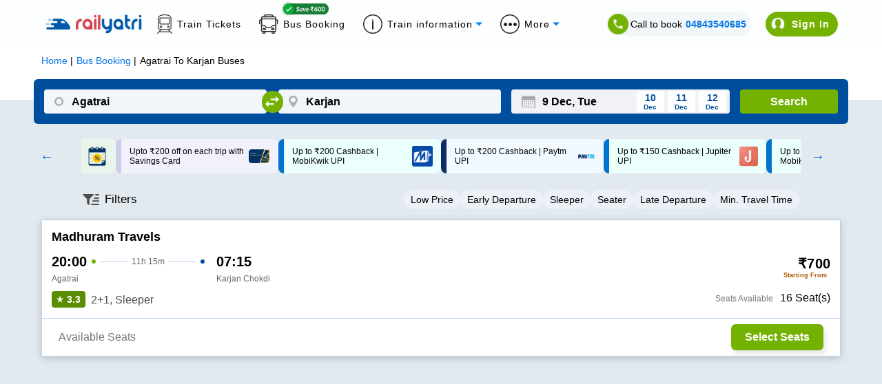

--- FILE ---
content_type: text/html; charset=utf-8
request_url: https://www.railyatri.in/bus-booking/agatrai-to-karjan-buses?utm_source=bus_srp_seo
body_size: 3146
content:
<!DOCTYPE html><html><head><meta charSet="utf-8"/><title>Agatrai to Karjan Bus Booking Online: Tickets, Fare &amp; Timings – RailYatri</title><meta name="description" content="Book Agatrai to Karjan Bus tickets online with RailYatri and experience the safe, secure and comfortable bus journey. Reserve your bus seat today!"/><meta name="keywords" content="private bus online ticket booking easy and cheap bus tickets, bus deals, confirmed tickets, reservation, discounts, bus offers, cashback online, "/><meta name="viewport" content="width=device-width, initial-scale=1, maximum-scale=1, user-scalable=0"/><meta name="theme-color" content="#004f9e"/><link rel="canonical" href="https://www.railyatri.in/bus-booking/agatrai-to-karjan-buses"/><link rel="icon" href="/favicon.ico" type="image/x-icon" sizes="any"/><link rel="alternate" href="android-app://bus.tickets.intrcity/http/i.rytr.in/Bus-Ticket-Booking"/><link rel="alternate" href="ios-app://1493367638/http/i.rytr.in/Bus-Ticket-Booking"/><meta property="og:type" content="website"/><meta property="og:url" content="https://www.railyatri.in/bus-booking/agatrai-to-karjan-buses"/><meta property="og:title" content="Agatrai to Karjan Bus Booking Online: Tickets, Fare &amp; Timings – RailYatri"/><meta property="og:description" content="Book Agatrai to Karjan Bus tickets online with RailYatri and experience the safe, secure and comfortable bus journey. Reserve your bus seat today!"/><meta property="og:image" content="https://images.railyatri.in/ry_images_prod/ogImage-1752553105.jpg"/><meta property="og:image:width" content="1200"/><meta property="og:image:height" content="630"/><meta property="og:site_name" content="IntrCity SmartBus"/><meta name="twitter:card" content="summary_large_image"/><meta name="twitter:url" content="https://www.railyatri.in/bus-booking/agatrai-to-karjan-buses"/><meta name="twitter:title" content="Agatrai to Karjan Bus Booking Online: Tickets, Fare &amp; Timings – RailYatri"/><meta name="twitter:description" content="Book Agatrai to Karjan Bus tickets online with RailYatri and experience the safe, secure and comfortable bus journey. Reserve your bus seat today!"/><meta name="twitter:image" content="https://images.railyatri.in/ry_images_prod/ogImage-1752553105.jpg"/><link rel="preload" as="font" type="font/woff2" href="/Assets/fonts/lato-v17-latin-regular-subset.woff2" crossorigin="anonymous"/><link rel="preload" as="font" type="font/woff2" href="/Assets/fonts/lato-v17-latin-700-subset.woff2" crossorigin="anonymous"/><link rel="manifest" href="/manifest.json"/><link rel="apple-touch-icon" sizes="16x16" href="https://images.railyatri.in/ry_images_prod/favicon-1-1591184566.png"/><meta name="mobile-web-app-capable" content="yes"/><meta name="apple-mobile-web-app-capable" content="yes"/><meta name="apple-mobile-web-app-status-bar-style" content="default"/><meta name="msapplication-starturl" content="/"/><meta name="facebook-domain-verification" content="xqufgq7s197nchpa6zqkzyg1564rbu"/><meta name="google-site-verification" content="bm5rw8Ra3tJBBZGGPhKyiqnZ1BjDKT1rMfdoNEZJFhg"/><link rel="dns-prefetch" href="//d2r1yp2w7bby2u.cloudfront.net"/><link rel="dns-prefetch" href="//www.clarity.ms"/><link rel="preconnect" href="https://fonts.googleapis.com"/><link rel="preconnect" href="https://fonts.gstatic.com" crossorigin="anonymous"/><script type="application/ld+json" class="jsx-95a68c1fcab33c2b">{
        "@context": "https://schema.org/",
        "@type": "Product",
        "name": "Agatrai to Karjan Bus Booking Online: Tickets, Fare & Timings – RailYatri",
        "image": "https://images.railyatri.in/ry_images_prod/RailYatri-1719298334.png",
        "description": "Book Agatrai to Karjan Bus tickets online with RailYatri and experience the safe, secure and comfortable bus journey. Reserve your bus seat today!",
        "sku": "1004526_1004705",
        "mpn": "1004526_1004705",
        "brand": {
            "@type": "Service",
            "name": "RailYatri"
        },
        "aggregateRating": {
            "@type": "AggregateRating",
            "ratingValue": 4.4,
            "reviewCount": 1843567
        },
        "offers": {
            "@type": "Offer",
            "url": "https://www.railyatri.in/bus-booking/agatrai-to-karjan-buses",
            "priceCurrency": "INR",
            "price": 399,
            "priceValidUntil": "2025-12-09",
            "itemCondition": "https://schema.org/UsedCondition",
            "availability": "https://schema.org/InStock"
        }
    }</script><script type="application/ld+json" class="jsx-95a68c1fcab33c2b">[{"@context":"https://schema.org/","@type":"MobileApplication","name":"RailYatri","aggregateRating":{"@type":"AggregateRating","ratingValue":"4.4","reviewCount":"1843567"},"applicationCategory":"Travel","operatingSystem":"Android","url":"https://play.google.com/store/apps/details?id=com.railyatri.in.mobile"}]</script><script type="application/ld+json" class="jsx-95a68c1fcab33c2b">{"@context":"https://schema.org","@type":"BusTrip","departureBusStop":{"@type":"BusStop","name":"Agatrai","address":{"@type":"PostalAddress","addressLocality":"Agatrai","addressCountry":"IN"}},"arrivalBusStop":{"@type":"BusStop","name":"Karjan","address":{"@type":"PostalAddress","addressLocality":"Karjan","addressCountry":"IN"}},"offers":{"@type":"AggregateOffer","lowPrice":230,"priceCurrency":"INR"}}</script><link rel="alternate" href="https://www.railyatri.in/m/bus-booking/Agatrai-to-Karjan-buses" class="jsx-95a68c1fcab33c2b"/><script type="application/ld+json">{"@context":"https://schema.org","@type":"WebApplication","name":"IntrCity SmartBus","description":"Book Agatrai to Karjan Bus tickets online with RailYatri and experience the safe, secure and comfortable bus journey. Reserve your bus seat today!","url":"https://www.railyatri.in/bus-booking/agatrai-to-karjan-buses","applicationCategory":"Travel","operatingSystem":"Web Browser","offers":{"@type":"Offer","category":"Travel"}}</script><meta name="next-head-count" content="42"/><link rel="preload" href="https://images.intrcity.com/_next/static/css/000c5672b7fd0d2b.css" as="style"/><link rel="stylesheet" href="https://images.intrcity.com/_next/static/css/000c5672b7fd0d2b.css" data-n-g=""/><link rel="preload" href="https://images.intrcity.com/_next/static/css/b0b9dcaced30edba.css" as="style"/><link rel="stylesheet" href="https://images.intrcity.com/_next/static/css/b0b9dcaced30edba.css" data-n-p=""/><link rel="preload" href="https://images.intrcity.com/_next/static/css/c6198f9c36dd27ec.css" as="style"/><link rel="stylesheet" href="https://images.intrcity.com/_next/static/css/c6198f9c36dd27ec.css" data-n-p=""/><link rel="preload" href="https://images.intrcity.com/_next/static/css/1a693dd07c1ab0a7.css" as="style"/><link rel="stylesheet" href="https://images.intrcity.com/_next/static/css/1a693dd07c1ab0a7.css" data-n-p=""/><link rel="preload" href="https://images.intrcity.com/_next/static/css/ff3ee4a10aba0cb8.css" as="style"/><link rel="stylesheet" href="https://images.intrcity.com/_next/static/css/ff3ee4a10aba0cb8.css" data-n-p=""/><link rel="preload" href="https://images.intrcity.com/_next/static/css/6e3ee13d1582d295.css" as="style"/><link rel="stylesheet" href="https://images.intrcity.com/_next/static/css/6e3ee13d1582d295.css" data-n-p=""/><link rel="preload" href="https://images.intrcity.com/_next/static/css/4871ee7a19aef269.css" as="style"/><link rel="stylesheet" href="https://images.intrcity.com/_next/static/css/4871ee7a19aef269.css" data-n-p=""/><noscript data-n-css=""></noscript><script defer="" nomodule="" src="https://images.intrcity.com/_next/static/chunks/polyfills-5cd94c89d3acac5f.js"></script><script src="https://images.intrcity.com/_next/static/chunks/webpack-09b605a849951bdb.js" defer=""></script><script src="https://images.intrcity.com/_next/static/chunks/framework-568b840ecff66744.js" defer=""></script><script src="https://images.intrcity.com/_next/static/chunks/main-becad70d407334c0.js" defer=""></script><script src="https://images.intrcity.com/_next/static/chunks/pages/_app-22f764b96f006d75.js" defer=""></script><script src="https://images.intrcity.com/_next/static/chunks/1132-b04c18d476a35b2c.js" defer=""></script><script src="https://images.intrcity.com/_next/static/chunks/4037-e6ad143c8a9dfd1d.js" defer=""></script><script src="https://images.intrcity.com/_next/static/chunks/5835-6c7e37927e67b328.js" defer=""></script><script src="https://images.intrcity.com/_next/static/chunks/2191-860306a5b3712ec5.js" defer=""></script><script src="https://images.intrcity.com/_next/static/chunks/3395-033148c8ac8b040a.js" defer=""></script><script src="https://images.intrcity.com/_next/static/chunks/2719-f792daaf3c8bdbb2.js" defer=""></script><script src="https://images.intrcity.com/_next/static/chunks/2092-4999d57c0a8d35a3.js" defer=""></script><script src="https://images.intrcity.com/_next/static/chunks/4853-3e45e5c8f862d7a9.js" defer=""></script><script src="https://images.intrcity.com/_next/static/chunks/1561-4a253bd05c6a887a.js" defer=""></script><script src="https://images.intrcity.com/_next/static/chunks/6834-4ab1f576b3dd48cd.js" defer=""></script><script src="https://images.intrcity.com/_next/static/chunks/5183-a532eb1bc743aa68.js" defer=""></script><script src="https://images.intrcity.com/_next/static/chunks/3885-f0089037f353fbdd.js" defer=""></script><script src="https://images.intrcity.com/_next/static/chunks/9825-be846fdad4f9ae17.js" defer=""></script><script src="https://images.intrcity.com/_next/static/chunks/1821-77cef81dfb953c1e.js" defer=""></script><script src="https://images.intrcity.com/_next/static/chunks/2859-decbfacef6fdd3d4.js" defer=""></script><script src="https://images.intrcity.com/_next/static/chunks/6918-a436d73a140422c6.js" defer=""></script><script src="https://images.intrcity.com/_next/static/chunks/54-e8d55759db296e2a.js" defer=""></script><script src="https://images.intrcity.com/_next/static/chunks/pages/bus-booking/%5Broute%5D-322969828c7b099b.js" defer=""></script><script src="https://images.intrcity.com/_next/static/MWEBREACT-1764585343864-7q45/_buildManifest.js" defer=""></script><script src="https://images.intrcity.com/_next/static/MWEBREACT-1764585343864-7q45/_ssgManifest.js" defer=""></script><script src="https://images.intrcity.com/_next/static/MWEBREACT-1764585343864-7q45/_middlewareManifest.js" defer=""></script><style id="__jsx-95a68c1fcab33c2b">body, html {background:#E2EAEF}
.slick-slide {max-width:260px!important}
.slick-prev, .slick-next {width:10px!important}
.slick-track {margin-right:auto!important;
display:-webkit-box!important;
display:-webkit-flex!important;
display:-ms-flexbox!important;
display:flex!important;
-webkit-align-items:center!important;
-webkit-box-align:center!important;
-ms-flex-align:center!important;
align-items:center!important;
-webkit-justify-content:center!important;
justify-content:center!important;
gap:12px}</style></head><body><div id="__next" data-reactroot=""><div id="Main" style="margin-bottom:unset" class="Main"><div class="jsx-95a68c1fcab33c2b route_breadCrumbWrapper__1MUuc"><div class="jsx-95a68c1fcab33c2b route_breadCrumbSec__fPa6x"><div class="jsx-95a68c1fcab33c2b route_breadCrumb__AH4hf"><ul vocab="https://schema.org/" typeof="BreadcrumbList" class="jsx-95a68c1fcab33c2b"><li property="itemListElement" typeof="ListItem" class="jsx-95a68c1fcab33c2b"><a property="item" typeof="WebPage" class="jsx-95a68c1fcab33c2b" href="/"><span property="name" class="jsx-95a68c1fcab33c2b">Home</span></a><meta property="position" content="1" class="jsx-95a68c1fcab33c2b"/></li><li property="itemListElement" typeof="ListItem" class="jsx-95a68c1fcab33c2b"><a href="/bus-booking" property="item" typeof="WebPage" class="jsx-95a68c1fcab33c2b"><span property="name" class="jsx-95a68c1fcab33c2b">Bus Booking</span></a><meta property="position" content="2" class="jsx-95a68c1fcab33c2b"/></li><li property="itemListElement" typeof="ListItem" class="jsx-95a68c1fcab33c2b"><span property="name" class="jsx-95a68c1fcab33c2b">Agatrai<!-- --> To <!-- -->Karjan<!-- --> Buses</span><meta property="position" content="3" class="jsx-95a68c1fcab33c2b"/></li></ul></div></div></div><div class="jsx-95a68c1fcab33c2b route_busListItemWrapper__faFWY route_qrcode_banner__8ZaUi"><div style="opacity:0;position:absolute" class="jsx-95a68c1fcab33c2b"><h1 class="jsx-95a68c1fcab33c2b route_seoTitle__o9W_z">Agatrai<!-- --> To <!-- -->Karjan<!-- --> Bus Ticket</h1><p class="jsx-95a68c1fcab33c2b route_busDataLength__FPQ0M"></p></div></div><div class="jsx-95a68c1fcab33c2b route_selectedBpDiv__KgVMe"><div style="display:none" class="BoardingFilter_bPoint__QynoS"><span></span><span><img class="BoardingFilter_closeImg__KUvQ_" src="https://images.railyatri.in/ry_images_prod/icclose2-1746431321.png" alt="close"/></span></div></div><div class="jsx-95a68c1fcab33c2b route_busBookingMainContainer__w7CqD"><div class="jsx-95a68c1fcab33c2b route_normalBusesList__CVWgC"></div></div><div class="jsx-95a68c1fcab33c2b route_busListItemWrapper__faFWY"></div></div></div><script id="__NEXT_DATA__" type="application/json">{"props":{"pageProps":{"query":{"utm_source":"bus_srp_seo","route":"agatrai-to-karjan-buses","from_code":1004526,"to_code":1004705},"utm_source":"bus_srp_seo","isSeo":false,"from":"Agatrai","to":"Karjan","doj":"2025-12-09T13:45:21.131Z","ryDomain":true,"canonical":"https://www.railyatri.in/bus-booking/agatrai-to-karjan-buses","nextDayServices":true,"seoData":{},"bp_ids":"","title":"Agatrai to Karjan Bus Booking Online: Tickets, Fare \u0026 Timings – RailYatri","description":"Book Agatrai to Karjan Bus tickets online with RailYatri and experience the safe, secure and comfortable bus journey. Reserve your bus seat today!","aggregatedDisabled":false},"__N_SSP":true},"page":"/bus-booking/[route]","query":{"utm_source":"bus_srp_seo","route":"agatrai-to-karjan-buses"},"buildId":"MWEBREACT-1764585343864-7q45","assetPrefix":"https://images.intrcity.com","isFallback":false,"gssp":true,"scriptLoader":[]}</script></body></html>

--- FILE ---
content_type: text/html
request_url: https://api.juspay.in/payjs-iframe-sender
body_size: 30748
content:
<script type="text/javascript">

    // Get the merchant domain to pass to postMessage
    // This must be done to send messages to parent window's domain securely
    var parentWindow = "https://www.railyatri.in";
    (()=>{var Jr=Object.create;var gr=Object.defineProperty;var Lr=Object.getOwnPropertyDescriptor;var Kr=Object.getOwnPropertyNames;var Qr=Object.getPrototypeOf,Vr=Object.prototype.hasOwnProperty;var wr=(r,e)=>()=>(r&&(e=r(r=0)),e);var Ar=(r,e)=>()=>(e||r((e={exports:{}}).exports,e),e.exports);var Hr=(r,e,a,n)=>{if(e&&typeof e=="object"||typeof e=="function")for(let c of Kr(e))!Vr.call(r,c)&&c!==a&&gr(r,c,{get:()=>e[c],enumerable:!(n=Lr(e,c))||n.enumerable});return r};var Wr=(r,e,a)=>(a=r!=null?Jr(Qr(r)):{},Hr(e||!r||!r.__esModule?gr(a,"default",{value:r,enumerable:!0}):a,r));function Or(r,e){e||(e={});var a=te(),n=r.length;a.p(r);var c=ne(r,e,ie(e),8),o=c.length;return ae(c,e),ur(c,o-8,a.d()),ur(c,o-4,n),c}var G,z,X,sr,lr,Cr,Er,kr,qr,ar,Ir,xe,_r,ir,j,C,Y,K,C,C,C,C,Z,C,Yr,Zr,Mr,Xr,J,W,nr,or,xr,q,cr,Sr,$r,fr,re,ee,te,ne,ur,ae,ie,oe,ce,Br=wr(()=>{G=Uint8Array,z=Uint16Array,X=Uint32Array,sr=new G([0,0,0,0,0,0,0,0,1,1,1,1,2,2,2,2,3,3,3,3,4,4,4,4,5,5,5,5,0,0,0,0]),lr=new G([0,0,0,0,1,1,2,2,3,3,4,4,5,5,6,6,7,7,8,8,9,9,10,10,11,11,12,12,13,13,0,0]),Cr=new G([16,17,18,0,8,7,9,6,10,5,11,4,12,3,13,2,14,1,15]),Er=function(r,e){for(var a=new z(31),n=0;n<31;++n)a[n]=e+=1<<r[n-1];for(var c=new X(a[30]),n=1;n<30;++n)for(var o=a[n];o<a[n+1];++o)c[o]=o-a[n]<<5|n;return[a,c]},kr=Er(sr,2),qr=kr[0],ar=kr[1];qr[28]=258,ar[258]=28;Ir=Er(lr,0),xe=Ir[0],_r=Ir[1],ir=new z(32768);for(C=0;C<32768;++C)j=(C&43690)>>>1|(C&21845)<<1,j=(j&52428)>>>2|(j&13107)<<2,j=(j&61680)>>>4|(j&3855)<<4,ir[C]=((j&65280)>>>8|(j&255)<<8)>>>1;Y=function(r,e,a){for(var n=r.length,c=0,o=new z(e);c<n;++c)r[c]&&++o[r[c]-1];var d=new z(e);for(c=0;c<e;++c)d[c]=d[c-1]+o[c-1]<<1;var s;if(a){s=new z(1<<e);var t=15-e;for(c=0;c<n;++c)if(r[c])for(var u=c<<4|r[c],i=e-r[c],y=d[r[c]-1]++<<i,v=y|(1<<i)-1;y<=v;++y)s[ir[y]>>>t]=u}else for(s=new z(n),c=0;c<n;++c)r[c]&&(s[c]=ir[d[r[c]-1]++]>>>15-r[c]);return s},K=new G(288);for(C=0;C<144;++C)K[C]=8;for(C=144;C<256;++C)K[C]=9;for(C=256;C<280;++C)K[C]=7;for(C=280;C<288;++C)K[C]=8;Z=new G(32);for(C=0;C<32;++C)Z[C]=5;Yr=Y(K,9,0),Zr=Y(Z,5,0),Mr=function(r){return(r+7)/8|0},Xr=function(r,e,a){(e==null||e<0)&&(e=0),(a==null||a>r.length)&&(a=r.length);var n=new(r.BYTES_PER_ELEMENT==2?z:r.BYTES_PER_ELEMENT==4?X:G)(a-e);return n.set(r.subarray(e,a)),n},J=function(r,e,a){a<<=e&7;var n=e/8|0;r[n]|=a,r[n+1]|=a>>>8},W=function(r,e,a){a<<=e&7;var n=e/8|0;r[n]|=a,r[n+1]|=a>>>8,r[n+2]|=a>>>16},nr=function(r,e){for(var a=[],n=0;n<r.length;++n)r[n]&&a.push({s:n,f:r[n]});var c=a.length,o=a.slice();if(!c)return[fr,0];if(c==1){var d=new G(a[0].s+1);return d[a[0].s]=1,[d,1]}a.sort(function(l,w){return l.f-w.f}),a.push({s:-1,f:25001});var s=a[0],t=a[1],u=0,i=1,y=2;for(a[0]={s:-1,f:s.f+t.f,l:s,r:t};i!=c-1;)s=a[a[u].f<a[y].f?u++:y++],t=a[u!=i&&a[u].f<a[y].f?u++:y++],a[i++]={s:-1,f:s.f+t.f,l:s,r:t};for(var v=o[0].s,n=1;n<c;++n)o[n].s>v&&(v=o[n].s);var A=new z(v+1),S=or(a[i-1],A,0);if(S>e){var n=0,_=0,k=S-e,I=1<<k;for(o.sort(function(w,m){return A[m.s]-A[w.s]||w.f-m.f});n<c;++n){var p=o[n].s;if(A[p]>e)_+=I-(1<<S-A[p]),A[p]=e;else break}for(_>>>=k;_>0;){var f=o[n].s;A[f]<e?_-=1<<e-A[f]++-1:++n}for(;n>=0&&_;--n){var h=o[n].s;A[h]==e&&(--A[h],++_)}S=e}return[new G(A),S]},or=function(r,e,a){return r.s==-1?Math.max(or(r.l,e,a+1),or(r.r,e,a+1)):e[r.s]=a},xr=function(r){for(var e=r.length;e&&!r[--e];);for(var a=new z(++e),n=0,c=r[0],o=1,d=function(t){a[n++]=t},s=1;s<=e;++s)if(r[s]==c&&s!=e)++o;else{if(!c&&o>2){for(;o>138;o-=138)d(32754);o>2&&(d(o>10?o-11<<5|28690:o-3<<5|12305),o=0)}else if(o>3){for(d(c),--o;o>6;o-=6)d(8304);o>2&&(d(o-3<<5|8208),o=0)}for(;o--;)d(c);o=1,c=r[s]}return[a.subarray(0,n),e]},q=function(r,e){for(var a=0,n=0;n<e.length;++n)a+=r[n]*e[n];return a},cr=function(r,e,a){var n=a.length,c=Mr(e+2);r[c]=n&255,r[c+1]=n>>>8,r[c+2]=r[c]^255,r[c+3]=r[c+1]^255;for(var o=0;o<n;++o)r[c+o+4]=a[o];return(c+4+n)*8},Sr=function(r,e,a,n,c,o,d,s,t,u,i){J(e,i++,a),++c[256];for(var y=nr(c,15),v=y[0],A=y[1],S=nr(o,15),_=S[0],k=S[1],I=xr(v),p=I[0],f=I[1],h=xr(_),l=h[0],w=h[1],m=new z(19),g=0;g<p.length;++g)m[p[g]&31]++;for(var g=0;g<l.length;++g)m[l[g]&31]++;for(var M=nr(m,7),x=M[0],N=M[1],O=19;O>4&&!x[Cr[O-1]];--O);var T=u+5<<3,E=q(c,K)+q(o,Z)+d,U=q(c,v)+q(o,_)+d+14+3*O+q(m,x)+(2*m[16]+3*m[17]+7*m[18]);if(T<=E&&T<=U)return cr(e,i,r.subarray(t,t+u));var R,B,D,L;if(J(e,i,1+(U<E)),i+=2,U<E){R=Y(v,A,0),B=v,D=Y(_,k,0),L=_;var rr=Y(x,N,0);J(e,i,f-257),J(e,i+5,w-1),J(e,i+10,O-4),i+=14;for(var g=0;g<O;++g)J(e,i+3*g,x[Cr[g]]);i+=3*O;for(var P=[p,l],H=0;H<2;++H)for(var Q=P[H],g=0;g<Q.length;++g){var F=Q[g]&31;J(e,i,rr[F]),i+=x[F],F>15&&(J(e,i,Q[g]>>>5&127),i+=Q[g]>>>12)}}else R=Yr,B=K,D=Zr,L=Z;for(var g=0;g<s;++g)if(n[g]>255){var F=n[g]>>>18&31;W(e,i,R[F+257]),i+=B[F+257],F>7&&(J(e,i,n[g]>>>23&31),i+=sr[F]);var b=n[g]&31;W(e,i,D[b]),i+=L[b],b>3&&(W(e,i,n[g]>>>5&8191),i+=lr[b])}else W(e,i,R[n[g]]),i+=B[n[g]];return W(e,i,R[256]),i+B[256]},$r=new X([65540,131080,131088,131104,262176,1048704,1048832,2114560,2117632]),fr=new G(0),re=function(r,e,a,n,c,o){var d=r.length,s=new G(n+d+5*(1+Math.ceil(d/7e3))+c),t=s.subarray(n,s.length-c),u=0;if(!e||d<8)for(var i=0;i<=d;i+=65535){var y=i+65535;y>=d&&(t[u>>3]=o),u=cr(t,u+1,r.subarray(i,y))}else{for(var v=$r[e-1],A=v>>>13,S=v&8191,_=(1<<a)-1,k=new z(32768),I=new z(_+1),p=Math.ceil(a/3),f=2*p,h=function(tr){return(r[tr]^r[tr+1]<<p^r[tr+2]<<f)&_},l=new X(25e3),w=new z(288),m=new z(32),g=0,M=0,i=0,x=0,N=0,O=0;i<d;++i){var T=h(i),E=i&32767,U=I[T];if(k[E]=U,I[T]=E,N<=i){var R=d-i;if((g>7e3||x>24576)&&R>423){u=Sr(r,t,0,l,w,m,M,x,O,i-O,u),x=g=M=0,O=i;for(var B=0;B<286;++B)w[B]=0;for(var B=0;B<30;++B)m[B]=0}var D=2,L=0,rr=S,P=E-U&32767;if(R>2&&T==h(i-P))for(var H=Math.min(A,R)-1,Q=Math.min(32767,i),F=Math.min(258,R);P<=Q&&--rr&&E!=U;){if(r[i+D]==r[i+D-P]){for(var b=0;b<F&&r[i+b]==r[i+b-P];++b);if(b>D){if(D=b,L=P,b>H)break;for(var Gr=Math.min(P,b-2),yr=0,B=0;B<Gr;++B){var er=i-P+B+32768&32767,jr=k[er],dr=er-jr+32768&32767;dr>yr&&(yr=dr,U=er)}}}E=U,U=k[E],P+=E-U+32768&32767}if(L){l[x++]=268435456|ar[D]<<18|_r[L];var vr=ar[D]&31,mr=_r[L]&31;M+=sr[vr]+lr[mr],++w[257+vr],++m[mr],N=i+D,++g}else l[x++]=r[i],++w[r[i]]}}u=Sr(r,t,o,l,w,m,M,x,O,i-O,u),!o&&u&7&&(u=cr(t,u+1,fr))}return Xr(s,0,n+Mr(u)+c)},ee=function(){for(var r=new Int32Array(256),e=0;e<256;++e){for(var a=e,n=9;--n;)a=(a&1&&-306674912)^a>>>1;r[e]=a}return r}(),te=function(){var r=-1;return{p:function(e){for(var a=r,n=0;n<e.length;++n)a=ee[a&255^e[n]]^a>>>8;r=a},d:function(){return~r}}},ne=function(r,e,a,n,c){return re(r,e.level==null?6:e.level,e.mem==null?Math.ceil(Math.max(8,Math.min(13,Math.log(r.length)))*1.5):12+e.mem,a,n,!c)},ur=function(r,e,a){for(;a;++e)r[e]=a,a>>>=8},ae=function(r,e){var a=e.filename;if(r[0]=31,r[1]=139,r[2]=8,r[8]=e.level<2?4:e.level==9?2:0,r[9]=3,e.mtime!=0&&ur(r,4,Math.floor(new Date(e.mtime||Date.now())/1e3)),a){r[3]=8;for(var n=0;n<=a.length;++n)r[n+10]=a.charCodeAt(n)}},ie=function(r){return 10+(r.filename&&r.filename.length+1||0)};oe=typeof TextDecoder<"u"&&new TextDecoder,ce=0;try{oe.decode(fr,{stream:!0}),ce=1}catch{}});var Nr=Ar(($,hr)=>{(function(r,e){typeof $=="object"&&typeof hr=="object"?hr.exports=e():typeof define=="function"&&define.amd?define([],e):typeof $=="object"?$.Cryptography=e():r.Cryptography=e()})(self,function(){return function(){"use strict";var r={d:function(p,f){for(var h in f)r.o(f,h)&&!r.o(p,h)&&Object.defineProperty(p,h,{enumerable:!0,get:f[h]})},o:function(p,f){return Object.prototype.hasOwnProperty.call(p,f)},r:function(p){typeof Symbol<"u"&&Symbol.toStringTag&&Object.defineProperty(p,Symbol.toStringTag,{value:"Module"}),Object.defineProperty(p,"__esModule",{value:!0})}},e={};r.r(e),r.d(e,{Cryptography:function(){return I}});var a=function(p){return btoa(p).replace(/\+/g,"-").replace(/\//g,"_").replace(/=+$/,"")},n=function(p){return atob(p.replace(/-/g,"+").replace(/_/g,"/"))},c=function(p){var f=p.split("").map(function(h){return h.charCodeAt(0)});return new Uint8Array(f).buffer},o=function(p){for(var f=new Uint8Array(p),h="",l=0;l<f.length;l++)h+=String.fromCharCode(f[l]);return h},d={arrayWithUtf8String:function(p){try{return c(encodeURIComponent(p).replace(/%([0-9A-F]{2})/gi,function(f,h){return String.fromCharCode(parseInt(h,16))}))}catch(f){return console.error(f),c(p)}},stringWithUtf8FromArray:function(p){var f=o(p);try{return decodeURIComponent(f.replace(/[\x00-),:-?[-^`{-\xFF]/g,function(h){return"%"+((h=h.charCodeAt())<16?"0":"")+h.toString(16).toUpperCase()}))}catch(h){return console.error(h),f}},arrayFromBase64Url:function(p){return c(n(p))},arrayToBase64Url:function(p){return a(o(p))},stringFromArray:o,arrayFromString:c,base64UrlEncode:a,base64UrlDecode:n};function s(p,f){for(var h=0;h<f.length;h++){var l=f[h];l.enumerable=l.enumerable||!1,l.configurable=!0,"value"in l&&(l.writable=!0),Object.defineProperty(p,l.key,l)}}var t,u=((window.crypto||window.msCrypto)&&(t=window.crypto||window.msCrypto)&&!t.subtle&&(t.subtle=t.webkitSubtle),t),i={A128_GCM:{jweName:"A128GCM",id:"AES-GCM",length:128,iv_bytes:12,inputOp:"encrypt",outputOp:"decrypt",auth:{aadRequired:!0,tagBytes:16}},A256GCM:{jweName:"A256GCM",id:"AES-GCM",length:256,iv_bytes:12,inputOp:"encrypt",outputOp:"decrypt",auth:{aadRequired:!0,tagBytes:16}},RSA_OAEP:{jweName:"RSA-OAEP",id:"RSA-OAEP",hash:{name:"SHA-1"},modulusLength:2048,inputOps:["encrypt","wrapKey"],outputOps:["decrypt","unwrapKey"],publicExponent:new Uint8Array([1,0,1])},RSA_OAEP_256:{jweName:"RSA-OAEP-256",id:"RSA-OAEP",hash:{name:"SHA-256"},modulusLength:4096,inputOps:["encrypt","wrapKey"],outputOps:["decrypt","unwrapKey"],publicExponent:new Uint8Array([1,0,1])}},y=function(p){p&&Object.keys(i).find(function(f){return JSON.stringify(f)==JSON.stringify(p)})},v=function(){function p(l,w){(function(m,g){if(!(m instanceof g))throw new TypeError("Cannot call a class as a function")})(this,p),this.symmetric=y(l)?l:i.A128_GCM,this.asymmetric=y(w)?w:i.RSA_OAEP}var f,h;return f=p,(h=[{key:"getAsymmetricJweName",value:function(){return this.asymmetric.jweName}},{key:"getSymmetricJweName",value:function(){return this.symmetric.jweName}},{key:"generateIV",value:function(){var l=new Uint8Array(this.symmetric.iv_bytes);return u.getRandomValues(l)}},{key:"createRandomKey",value:function(){var l={name:this.symmetric.id,length:this.symmetric.length};return u.subtle.generateKey(l,!0,[this.symmetric.inputOp,this.symmetric.outputOp])}},{key:"createRandomKeyPair",value:function(){var l={name:this.asymmetric.id,modulusLength:this.asymmetric.modulusLength,publicExponent:this.asymmetric.publicExponent,hash:this.asymmetric.hash};return u.subtle.generateKey(l,!0,this.asymmetric.inputOps)}},{key:"exportAsymmetric",value:function(l){return u.subtle.exportKey(l,key)}},{key:"exportSymmetric",value:function(l){return u.subtle.exportKey(l,key)}},{key:"importJWKPublicKey",value:function(l){return u.subtle.importKey("jwk",l,{name:this.asymmetric.id,hash:this.asymmetric.hash},!0,this.asymmetric.inputOps)}},{key:"importJWKPrivateKey",value:function(l){return u.subtle.importKey("jwk",l,{name:this.asymmetric.id,hash:this.asymmetric.hash},!0,this.asymmetric.outputOps)}},{key:"importJWKSymmetricKey",value:function(l){return u.subtle.importKey("jwk",l,{name:this.symmetric.id},!0,["encrypt","decrypt"])}},{key:"wrapSymmetricKey",value:function(l,w){return u.subtle.wrapKey("raw",l,w,{name:this.asymmetric.id,hash:{name:this.asymmetric.hash}})}},{key:"unwrapSymmetricKey",value:function(l,w){return u.subtle.unwrapKey("raw",l,w,{name:this.asymmetric.id,hash:{name:this.asymmetric.hash}},{name:this.symmetric.id},!0,[this.symmetric.outputOp])}},{key:"encryptWithSymmetric",value:function(l,w,m,g){var M=this,x={name:this.symmetric.id,iv:w};return g&&g.aad&&(x.tagLength=8*this.symmetric.auth.tagBytes,x.additionalData=d.arrayFromString(g.aad)),u.subtle.encrypt(x,m,l).then(function(N){if(g&&g.aad){var O=N.byteLength-M.symmetric.auth.tagBytes;return{cipherData:N.slice(0,O),tag:N.slice(O)}}return{cipherData:N}})}},{key:"decryptWithSymmetric",value:function(l,w,m,g){var M={name:this.symmetric.id,iv:w};return g&&g.aad&&(M.additionalData=d.arrayFromString(g.aad),M.tagLength=8*this.symmetric.auth.tagBytes),u.subtle.decrypt(M,m,l)}},{key:"encryptWithAsymmetric",value:function(l,w){return u.subtle.encrypt({name:this.asymmetric.id},w,l)}},{key:"decryptWithAsymmetric",value:function(l,w){return u.subtle.decrypt({name:this.asymmetric.id},w,l)}}])&&s(f.prototype,h),p}();function A(p,f){if(!(p instanceof f))throw new TypeError("Cannot call a class as a function")}function S(p,f){for(var h=0;h<f.length;h++){var l=f[h];l.enumerable=l.enumerable||!1,l.configurable=!0,"value"in l&&(l.writable=!0),Object.defineProperty(p,l.key,l)}}function _(p,f,h){return f&&S(p.prototype,f),h&&S(p,h),p}var k=function(){function p(f,h){A(this,p),this._cryptographer=f,this.headers={},this.asymmetricKey=h}return _(p,[{key:"addHeaders",value:function(f){var h=this;Object.keys(f).forEach(function(l){h.headers[l]=f[l]})}},{key:"encrypt",value:function(f){var h=this,l=this._cryptographer.createRandomKey(),w=this._cryptographer.generateIV();return l.then(function(m){h.headers.alg=h._cryptographer.getAsymmetricJweName(),h.headers.enc=h._cryptographer.getSymmetricJweName();var g=d.base64UrlEncode(JSON.stringify(h.headers)),M=h._cryptographer.wrapSymmetricKey(m,h.asymmetricKey),x=h._cryptographer.encryptWithSymmetric(f,w,m,{aad:g});return Promise.all([M,x]).then(function(N){var O=N[0],T=N[1],E=d.arrayToBase64Url;return g+"."+E(O)+"."+E(w)+"."+E(T.cipherData)+"."+E(T.tag)})})}}]),p}(),I={TextUtils:d,JWE:{Decrypter:function(){function p(f,h){A(this,p),this.asymmetricKey=h,this._cryptographer=f,this.headers={}}return _(p,[{key:"decrypt",value:function(f){var h=this,l=f.split("."),w=d.arrayFromBase64Url,m=l[0],g=w(l[1]),M=w(l[2]),x=new Uint8Array(w(l[3])),N=new Uint8Array(w(l[4]));return this._cryptographer.unwrapSymmetricKey(g,this.asymmetricKey).then(function(O){for(var T=new Uint8Array(x.byteLength+N.byteLength),E=0;E<T.length;E++)E<x.byteLength?T[E]=x[E]:T[E]=N[E-x.byteLength];return h._cryptographer.decryptWithSymmetric(T.buffer,M,O,{aad:m})})}}]),p}(),Encrypter:k},Cryptographer:v,AlgoType:i};return e}()})});function Tr(r){return btoa(r).replace(/\+/g,"-").replace(/\//g,"_").replace(/=+$/,"")}function V(r){let e=new Uint8Array(r),a="";for(let n=0;n<e.byteLength;n++)a+=String.fromCharCode(e[n]);return Tr(a)}function le(r){let e=r.replace("-----BEGIN CERTIFICATE-----","").replace("-----END CERTIFICATE-----","").replace(/\s/g,""),a=atob(e),n=new Uint8Array(a.length);for(let c=0;c<a.length;c++)n[c]=a.charCodeAt(c);for(let c=0;c<n.length-11;c++)if(n[c]===42&&n[c+1]===134&&n[c+2]===72&&n[c+3]===134&&n[c+4]===247&&n[c+5]===13&&n[c+6]===1&&n[c+7]===1&&n[c+8]===1){let o=c-2;for(;o>0&&n[o]!==48;)o--;if(n[o]!==48)throw new Error("Sequence not found");o++;let d=n[o];if(d>128){let y=d-128;d=0;for(let v=0;v<y;v++)d=d<<8|n[o+1+v];o+=y}for(o++;o<n.length&&n[o]!==3;)o++;if(n[o]!==3)throw new Error("Bit string not found");if(o++,d=n[o],d>128){let y=d-128;d=0;for(let v=0;v<y;v++)d=d<<8|n[o+1+v];o+=y}if(o++,o++,n[o]!==48)throw new Error("Key sequence not found");if(o++,d=n[o],d>128?o+=d-128+1:o++,n[o]!==2)throw new Error("Modulus not found");o++;let s=n[o];if(s>128){let y=s-128;s=0;for(let v=0;v<y;v++)s=s<<8|n[o+1+v];o+=y+1}else o++;n[o]===0&&(o++,s--);let t=n.slice(o,o+s);if(o+=s,n[o]!==2)throw new Error("Exponent not found");o++;let u=n[o];o++;let i=n.slice(o,o+u);return{modulus:Array.from(t),exponent:Array.from(i)}}throw new Error("RSA public key not found")}async function fe(r){try{let e=le(r),a={kty:"RSA",n:V(new Uint8Array(e.modulus)),e:V(new Uint8Array(e.exponent)),alg:"RSA-OAEP-256",ext:!0,key_ops:["encrypt"]};return console.log("JWK:",a),await crypto.subtle.importKey("jwk",a,{name:"RSA-OAEP",hash:{name:"SHA-256"}},!1,["encrypt"])}catch(e){throw console.error("Error importing key:",e),e}}async function he(r){let e=JSON.stringify(r),a=await crypto.subtle.generateKey({name:"AES-GCM",length:256},!0,["encrypt"]),n=crypto.getRandomValues(new Uint8Array(12)),c={alg:"RSA-OAEP-256",enc:"A256GCM",kid:ue,iat:Math.floor(Date.now()/1e3)},o=Tr(JSON.stringify(c)),d=await fe(se),s=await crypto.subtle.encrypt({name:"RSA-OAEP"},d,await crypto.subtle.exportKey("raw",a)),t=new TextEncoder,u=t.encode(e),i=await crypto.subtle.encrypt({name:"AES-GCM",iv:n,additionalData:t.encode(o)},a,u),y=i.slice(0,-16),v=i.slice(-16);return[o,V(s),V(n),V(y),V(v)].join(".")}async function pe(r){try{window.MastercardCheckoutServices?(mcCheckoutService=new window.MastercardCheckoutServices,await mcCheckoutService.init({srcDpaId:r.dpaId,dpaData:{dpaName:r.dpaName},dpaTransactionOptions:{dpaLocale:r.locale||"en_AU",authenticationPreferences:{payloadRequested:"AUTHENTICATED"},paymentOptions:[{dpaDynamicDataTtlMinutes:15,dynamicDataType:"CARD_APPLICATION_CRYPTOGRAM_SHORT_FORM"}],transactionAmount:{transactionAmount:zr(r),transactionCurrencyCode:br(r)},acquirerBIN:r.acquirerBIN,acquirerMerchantId:r.acquirerMerchantId,merchantCategoryCode:r.merchantCategoryCode,merchantCountryCode:r.merchantCountryCode},checkoutExperience:"WITHIN_CHECKOUT",cardBrands:r.cardBrands})):console.error("Mastercard ClickToPay script not loaded properly")}catch(e){console.error("Error initializing Mastercard Checkout Services",e)}console.log("===> posting Message back to parent",window.location.href),window.parent.postMessage(JSON.stringify({messageId:"setup-mastercard-script"}),parentWindow)}function ye(r){let e=document.createElement("script");e.src=r.scriptSrc,e.async=!0,e.onload=()=>{console.log("===> mastercard script loaded"),pe(r.options)},e.onerror=()=>{console.error("===> Script failed to load"),window.parent.postMessage(JSON.stringify({messageId:"setup-mastercard-script"}),parentWindow)},document.body.appendChild(e)}async function de(r){try{window.VSDK?(visaCheckoutService=window.VSDK,await visaCheckoutService.initialize({dpaTransactionOptions:{dpaLocale:r.locale||"en_US",paymentOptions:[{dpaDynamicDataTtlMinutes:15,dynamicDataType:"CARD_APPLICATION_CRYPTOGRAM_LONG_FORM"}],transactionAmount:{transactionAmount:zr(r),transactionCurrencyCode:br(r)},payloadTypeIndicator:"FULL",acquirerBIN:r.acquirerBIN,acquirerMerchantId:r.acquirerMerchantId,merchantCategoryCode:r.merchantCategoryCode,merchantCountryCode:r.merchantCountryCode,dpaBillingPreference:"NONE"}})):console.error("Visa ClickToPay script not loaded properly")}catch(e){console.error("Error initializing Visa Checkout Services",e)}window.parent.postMessage(JSON.stringify({messageId:"setup-mastercard-script"}),parentWindow)}function ve(r){let e=document.createElement("script");e.src=r.scriptSrc,e.async=!0,e.onload=async()=>{await new Promise(a=>setTimeout(a,2e3)),de(r.options)},e.onerror=()=>{window.parent.postMessage(JSON.stringify({messageId:"setup-mastercard-script"}),parentWindow)},document.body.appendChild(e)}function Ur(r){r?.options?.clickToPayNetwork==="mastercard"?ye(r):ve(r)}var ue,se,zr,br,me,ge,Dr,Rr=wr(()=>{ue="XIXBZROKXQ0PD920SVVK13xT2-op2KI_Z5xoN9d8B8gZ7ITNY",se=`-----BEGIN CERTIFICATE-----
MIIFCzCCA/OgAwIBAgIQF1JffCUP3Q4kU2kjNvae2zANBgkqhkiG9w0BAQsFADB9
MQswCQYDVQQGEwJVUzENMAsGA1UEChMEVklTQTEvMC0GA1UECxMmVmlzYSBJbnRl
cm5hdGlvbmFsIFNlcnZpY2UgQXNzb2NpYXRpb24xLjAsBgNVBAMTJVZpc2EgSW5m
b3JtYXRpb24gRGVsaXZlcnkgRXh0ZXJuYWwgQ0EwHhcNMjIxMjEzMDcxMTUxWhcN
MjUwMzEyMDcxMTUwWjCBiTEUMBIGA1UEBwwLRm9zdGVyIENpdHkxCzAJBgNVBAgM
AkNBMQswCQYDVQQGEwJVUzERMA8GA1UECgwIVmlzYSBJbmMxGDAWBgNVBAsMD091
dGJvdW5kIENsaWVudDEqMCgGA1UEAwwhZW5jLTFiZGFiM2NjLnNieC5kaWdpdGFs
LnZpc2EuY29tMIIBIjANBgkqhkiG9w0BAQEFAAOCAQ8AMIIBCgKCAQEAsZPIusDf
7yQnnhBkU9mu14VOO3Crui3b7rAf2KYeobURmXA17b1JX9jg0Cd+vgpmuyTrxBUS
c+4b0+UPgSwGFqPWUpx08ExqrwPDOvFojBou2wlyq8bcy0Us+BfeCzSE5lMVdSXT
XXXcNqu+qb22jCCCJALpxsArsboMOXsLedh3M4XNQ5XGAtRf7b++uTY5Dr9KLYyU
vZKAnY04MKJPEO54YiIFM5DTAhNOms089jdMdx+URIKJjPU2+RpHG1u8LCG028RT
IpPsNbRanuS5TAY/zlxDgb1hKJ36YbZENHLg9PXTBhdOMlU90DTLlfcbLTa+D7Dg
ljAaWCuvzLPaGwIDAQABo4IBeDCCAXQwDAYDVR0TAQH/BAIwADAfBgNVHSMEGDAW
gBQZOlJmzSkf4/rLNH0WdiEC2k+5GDBlBggrBgEFBQcBAQRZMFcwLgYIKwYBBQUH
MAKGImh0dHA6Ly9lbnJvbGwudmlzYWNhLmNvbS92aWNhMy5jZXIwJQYIKwYBBQUH
MAGGGWh0dHA6Ly9vY3NwLnZpc2EuY29tL29jc3AwOQYDVR0gBDIwMDAuBgVngQMC
ATAlMCMGCCsGAQUFBwIBFhdodHRwOi8vd3d3LnZpc2EuY29tL3BraTATBgNVHSUE
DDAKBggrBgEFBQcDAjBdBgNVHR8EVjBUMCigJqAkhiJodHRwOi8vRW5yb2xsLnZp
c2FjYS5jb20vVklDQTMuY3JsMCigJqAkhiJodHRwOi8vY3JsLmlub3YudmlzYS5u
ZXQvVklDQTMuY3JsMB0GA1UdDgQWBBQ1b8+Q1OXrLD7Wa2HP/QUqw3zOODAOBgNV
HQ8BAf8EBAMCB4AwDQYJKoZIhvcNAQELBQADggEBADktKcAGyG46aGkZcWWXPq3z
SgYlXrS27TW1xmO2nnu3mfmwFhJD3aduQU23jZy9mEVGcAxoDhIpkNDJZ2vAPSAz
47Re4eBbOFq+S8NfPe59THfxldAqhWkEOK/TfdCW/BNfv+0ML0iFenEWVm/0rliO
wCVUcGvNnNqTbLR2UnYs8gkQHQt5mLNIhvumMOJDodzUr74aEFICNa/fCpYbY8FX
Q+MwL8atUfw/QxBaO5KqJcAYdvkD9qlIrgA+dM7vODPENpmoXsz7KmDZdrNJEn8r
e5BbUQ4etNTQxmbWaFTN4Q63Vnocj/dzCPL74IM8EzeLjGciK7oumxt+ljAfBzs=
-----END CERTIFICATE-----`;zr=r=>{if(r.signaturePayload){let e=JSON.parse(r.signaturePayload);return Number(e.amount)}return r.transactionAmount},br=r=>r.signaturePayload?JSON.parse(r.signaturePayload).currency:r.transactionCurrencyCode;me=async({frameNames:r})=>{try{let e=function(u){let i=r.find(v=>v.includes(u));return window.parent.frames[i].document.querySelector("input").value},a=e("card_number"),n=e("card_exp_month"),c=e("card_exp_year"),o=e("security_code"),d=e("name_on_card"),s={primaryAccountNumber:a.replace(/\s/g,""),panExpirationMonth:n,panExpirationYear:c,cardSecurityCode:o,cardholderFirstName:d.split(" ")[0],cardholderLastName:d.split(" ")[1]},t=await mcCheckoutService.encryptCard(s);window.parent.postMessage(JSON.stringify({messageId:"encrypt-mastercard-ctp",encryptedCard:{status:"COMPLETE",encryptedCard:t}}),parentWindow)}catch(e){console.error("Error during encrypting card",e),window.parent.postMessage(JSON.stringify({messageId:"encrypt-mastercard-ctp",encryptedCard:{status:"ERROR",encryptedCard:null}}),parentWindow)}},ge=async({frameNames:r})=>{try{let e=function(u){let i=r.find(v=>v.includes(u));return window.parent.frames[i].document.querySelector("input").value},a=e("card_number"),n=e("card_exp_month"),c=e("card_exp_year"),o=e("security_code"),d=e("name_on_card"),s={primaryAccountNumber:a.replace(/\s/g,""),panExpirationMonth:n,panExpirationYear:"20"+c,cardSecurityCode:o,cardHolderName:d},t=await he(s);window.parent.postMessage(JSON.stringify({messageId:"encrypt-mastercard-ctp",encryptedCard:{status:"COMPLETE",encryptedCard:t,cardHolderName:d}}),parentWindow)}catch{window.parent.postMessage(JSON.stringify({messageId:"encrypt-mastercard-ctp",encryptedCard:{status:"ERROR",encryptedCard:null}}),parentWindow)}},Dr=async r=>{r.clickToPayNetwork==="mastercard"?me(r):ge(r)}});var Ce=Ar((Me,Fr)=>{Br();var pr=Wr(Nr());Rr();var we={publicKey:{kty:"RSA",kid:"production_log_public_key_26_03_2021",e:"AQAB",n:"[base64]"}};async function Pr(r,e,a){let{data:n,merchant_id:c}=r;function o(i){e.setRequestHeader("Content-type","application/x-godel-gzip-pubkey-encrypted"),a&&e.setRequestHeader("x-routing-id",a),e.setRequestHeader("jp-product","payv3"),e.send(i)}let d=JSON.stringify({data:n}),s=new TextEncoder("utf-8").encode(d),t=Or(s).buffer,u=new pr.Cryptography.Cryptographer;u.importJWKPublicKey(we.publicKey).then(async function(i){let y=new pr.Cryptography.JWE.Encrypter(u,i);y.addHeaders({zip:"DEF"}),y.encrypt(t).then(v=>{o(v)}).catch(v=>{console.error("Error in log Encryption ",v)})}).catch(i=>{console.error("Error in log Encryption ",i)})}function Ae(r,e,a){var n=e;(!n||n=="undefined"||String(n).includes("juspay.in"))&&(n="https://logs.juspay.in");var c=n+"/godel/analytics",o=new XMLHttpRequest;a=[a],o.open("POST",c,!0),Pr({data:a},o,r)}Fr.exports=function(){var r=function(s){var t=[];for(var u in s)s.hasOwnProperty(u)&&t.push(encodeURIComponent(u)+"="+encodeURIComponent(s[u]));return t.join("&")},e={_keyStr:"ABCDEFGHIJKLMNOPQRSTUVWXYZabcdefghijklmnopqrstuvwxyz0123456789+/=",encode:function(s){var t="",u,i,y,v,A,S,_,k=0;for(s=e._utf8_encode(s);k<s.length;)u=s.charCodeAt(k++),i=s.charCodeAt(k++),y=s.charCodeAt(k++),v=u>>2,A=(u&3)<<4|i>>4,S=(i&15)<<2|y>>6,_=y&63,isNaN(i)?S=_=64:isNaN(y)&&(_=64),t=t+this._keyStr.charAt(v)+this._keyStr.charAt(A)+this._keyStr.charAt(S)+this._keyStr.charAt(_);return t},decode:function(s){var t="",u,i,y,v,A,S,_,k=0;for(s=s.replace(/[^A-Za-z0-9\+\/\=]/g,"");k<s.length;)v=this._keyStr.indexOf(s.charAt(k++)),A=this._keyStr.indexOf(s.charAt(k++)),S=this._keyStr.indexOf(s.charAt(k++)),_=this._keyStr.indexOf(s.charAt(k++)),u=v<<2|A>>4,i=(A&15)<<4|S>>2,y=(S&3)<<6|_,t=t+String.fromCharCode(u),S!=64&&(t=t+String.fromCharCode(i)),_!=64&&(t=t+String.fromCharCode(y));return t=e._utf8_decode(t),t},_utf8_encode:function(s){for(var t="",u=0;u<s.length;u++){var i=s.charCodeAt(u);i<128?t+=String.fromCharCode(i):i>127&&i<2048?(t+=String.fromCharCode(i>>6|192),t+=String.fromCharCode(i&63|128)):(t+=String.fromCharCode(i>>12|224),t+=String.fromCharCode(i>>6&63|128),t+=String.fromCharCode(i&63|128))}return t},_utf8_decode:function(s){for(var t="",u=0,i=0,y=0,v=0,A;u<s.length;)i=s.charCodeAt(u),i<128?(t+=String.fromCharCode(i),u++):i>191&&i<224?(v=s.charCodeAt(u+1),t+=String.fromCharCode((i&31)<<6|v&63),u+=2):(v=s.charCodeAt(u+1),A=s.charCodeAt(u+2),t+=String.fromCharCode((i&15)<<12|(v&63)<<6|A&63),u+=3);return t}},a=function(s,t){for(var u="",i=0;i<s.length;i++)u+=String.fromCharCode(s.charCodeAt(i)^t.charCodeAt(i%t.length));return"enc-"+e.encode(u)};parent.window.postMessage(JSON.stringify({messageId:"check-ok"}),parentWindow);var n,c=!1;function o(s,t=""){let u={};for(let i in s)if(s.hasOwnProperty(i)){let y=s[i],v=t?`${t}.${i}`:i;typeof y=="object"&&y!==null?Object.assign(u,o(y,v)):u[v]=y}return u}function d(s,t){let u=o(s),i=o(t),y=Object.keys(u),v=Object.keys(i);if(y.length!==v.length)return!1;for(let A of y)if(u[A]!==i[A])return!1;return!0}window.onmessage=function(s){try{var t=JSON.parse(s.data);let h=Ae.bind(this,t.xRoutingId,t.apiBase);var u=t.payload.card_encoding_key,i=u&&t.payload.card_encoding_version;if(t.payload.is_offers_list_call){let m={};t.payload.payment_info&&(m=t.payload.payment_info);var y=parent.frames["card_number_iframe_"+t.iframeId].document.getElementById("card_number").value;y!==""&&(m.card_number=y.replaceAll(" ","")),Object.keys(m).length!==0&&t.payload.payment_method_info.push(m)}if("card_number"in t.payload){var y=parent.frames["card_number_iframe_"+t.iframeId].document.getElementById("card_number").value;t.payload.card_number=y,i&&(t.payload.card_number=a(y,u))}if("card_exp_month"in t.payload)try{var v=parent.frames["card_exp_month_iframe_"+t.iframeId].document.getElementById("card_exp_month").value;t.payload.card_exp_month=v,i&&(t.payload.card_exp_month=a(v,u))}catch(m){console.log("Failed to get Card expiry month",m)}if("card_exp_year"in t.payload)try{var A=parent.frames["card_exp_year_iframe_"+t.iframeId].document.getElementById("card_exp_year").value;t.payload.card_exp_year=A,i&&(t.payload.card_exp_year=a(A,u))}catch(m){console.log("Failed to get Card expiry year",m)}if("name_on_card"in t.payload)try{t.payload.name_on_card=parent.frames["name_on_card_iframe_"+t.iframeId].document.getElementById("name_on_card").value}catch(m){console.log("Failed to get Name on card",m)}if("card_security_code"in t.payload)try{var S=parent.frames["security_code_iframe_"+t.iframeId].document.getElementById("security_code").value;t.payload.card_security_code=S,i&&(t.payload.card_security_code=a(S,u))}catch(m){console.log("Failed to get CVV number",m)}if("is_card_fingerprint_call"in t.payload)try{var y=parent.frames["card_number_iframe_"+t.iframeId].document.getElementById("card_number").value.replaceAll(" ",""),_=t.payload.client_auth_token,k=t.payload.customer_id;t.url=t.url+"?card_number="+y+"&client_auth_token="+_+"&customer_id="+k}catch(m){console.log("Failed to get cardFingerPrint",m)}t.payload.is_setup_mastercard_script&&Ur(t.payload.options),t.payload.is_encrypt_mastercard_ctp&&Dr(t.payload),u&&delete t.payload.card_encoding_key;var I=t.url.includes("/txns"),p=d(t.payload,n);if(p&&c)return;I&&(c=!0,n=t.payload);var f=new XMLHttpRequest;t.payload.is_card_fingerprint_call||t.method==="GET"?f.open("GET",t.url,!0):f.open("POST",t.url,!0),t.url.includes("/godel/analytics")?Pr(t.payload,f,t.xRoutingId):(t.xRoutingId&&f.setRequestHeader("x-routing-id",t.xRoutingId),f.setRequestHeader("Juspay-Payjs-Version","prod_8565c38"),f.setRequestHeader("x-merchantid",t.payload.merchant_id),"is_payout_tokenize"in t.payload?(f.setRequestHeader("client_auth_token",t.payload.client_auth_token),f.setRequestHeader("Content-type","application/json"),t.payload.card_security_code==""&&delete t.payload.card_security_code,t.payload.card_exp_month==""&&delete t.payload.card_exp_month,t.payload.name_on_card==""&&delete t.payload.name_on_card,t.payload.card_exp_year!=""?t.payload.card_exp_year=String(parseInt(t.payload.card_exp_year)+2e3):delete t.payload.card_exp_year,delete t.payload.is_payout_tokenize,delete t.payload.merchant_id,delete t.payload.client_auth_token,f.send(JSON.stringify(t.payload))):t.payload.is_offers_list_call?(f.setRequestHeader("client_auth_token",t.payload.client_auth_token),f.setRequestHeader("Content-type","application/json"),delete t.payload.client_auth_token,delete t.payload.payment_info,delete t.payload.is_offers_list_call,f.send(JSON.stringify(t.payload))):(f.setRequestHeader("Content-type","application/x-www-form-urlencoded"),f.send(r(t.payload))));try{window.uuid=t.payload.data[0].uuid}catch{window.uuid=null}try{window.order_id=t.payload.data[0].o}catch{window.uuid=null}let l=window.uuid,w=window.order_id;f.onreadystatechange=function(){if(I&&(c=!1),f.readyState==4){I&&h({d:"ready state 4",uuid:l,o:w});var m={messageId:t.messageId,senderId:t.senderId},g=f.status;if(I&&h({d:`httpStatus is ${g}`,uuid:l,o:w}),g===200||g.toString()[0]==="2"){try{m.payload=JSON.parse(f.responseText),m.ok=!0}catch{m.ok=!1}I&&h({d:"success http and data.ok is"+m.ok,uuid:l,o:w})}else{try{m.payload=JSON.parse(f.responseText)}catch{m.payload={status:"error",error_message:"Internal Error",error_code:"internal_error"}}m.ok=!1,I&&h({d:"failed http and data.ok is"+m.ok,uuid:l,o:w,data:m.ok})}let M=JSON.stringify(m);I&&h({d:"final data"+M,o:w,uuid:l});try{parent.window.postMessage(M,parentWindow),I&&h({d:"posted message",o:w,uuid:l})}catch(x){I&&h({d:"error postmessage"+x,uuid:l,o:w})}}else I&&h({d:"ready state is not 4",uuid:l})}}catch{console.log("parsing event data failed",s)}}}()});Ce();})();

  </script>
  

--- FILE ---
content_type: text/html; charset=utf-8
request_url: https://www.railyatri.in/
body_size: 15655
content:
<!DOCTYPE html><html lang="en"><head><meta charSet="utf-8"/><title>IRCTC Train Ticket Booking, Live Status, Seat Availability &amp; more - RailYatri</title><meta name="description" content="Book IRCTC train tickets, check live PNR status, track trains in real time on RailYatri. India’s trusted travel platform for hassle-free journeys."/><meta name="keywords" content="train ticket booking, irctc ticket booking, live train status,
train running status, train timetable, train seat availability, railway enquiry,
irctc pnr, book train tickets, train route information, train arrival time, train departure time,
railway ticket booking, train confirmation probability, food on train, trains between stations."/><link rel="alternate" href=""/><link rel="canonical" href="https://www.railyatri.in"/><link rel="shortcut icon" href="https://images.railyatri.in/ry_images_prod/RailYatrifavicon-1740980280.png"/><meta http-equiv="X-UA-Compatible" content="IE=edge"/><meta name="viewport" content="width=device-width, initial-scale=1, maximum-scale=1"/><meta name="twitter:card" content="https://images.railyatri.in/ry_images_prod/RailYatriwebcard-1720517179.png"/><meta property="og:title" content="Indian Railways Train Enquiry, Insights &amp; IRCTC eTicket booking - RailYatri"/><meta property="og:image" content="https://images.railyatri.in/ry_images_prod/RailYatriwebcard-1720517179.png"/><meta name="twitter:image" content="https://images.railyatri.in/ry_images_prod/RailYatriwebcard-1720517179.png"/><meta property="og:description" content="Indian Railways Train Enquiry, Insights &amp; IRCTC eTicket booking - RailYatri"/><meta name="twitter:title" content="Indian Railways Train Enquiry, Insights &amp; IRCTC eTicket booking - RailYatri"/><meta property="og:type" content="website"/><meta property="al:ios:app_name" content="Train Ticket App : RailYatri"/><meta property="al:ios:app_store_id" content="1052177547"/><script>
                  var OMID = 2355118;
                  var OPID = 56009;
                  var ORef = encodeURIComponent(window.parent.location.href);
                  (function() {
                      var a = document.createElement("script");
                      a.type = "text/javascript";
                      a.async = true;
                      a.src = "//track.omguk.com/e/qs/?action=Content&MID=" + OMID + "&PID=" + OPID + "&ref=" + ORef;
                      var b = document.getElementsByTagName("body")[0] || document.getElementsByTagName("script")[0].parentNode;
                      b.appendChild(a);
                  })();
                  </script><meta name="next-head-count" content="19"/><link rel="apple-touch-icon" sizes="57x57" href="https://images.railyatri.in/ry_images_prod/apple-icon-57x57-1719298047.png"/><link rel="apple-touch-icon" sizes="60x60" href="https://images.railyatri.in/ry_images_prod/apple-icon-60x60-1719298061.png"/><link rel="apple-touch-icon" sizes="72x72" href="https://images.railyatri.in/ry_images_prod/apple-icon-72x72-1719298079.png"/><link rel="apple-touch-icon" sizes="76x76" href="https://images.railyatri.in/ry_images_prod/apple-icon-76x76-1719298095.png"/><link rel="apple-touch-icon" sizes="114x114" href="https://images.railyatri.in/ry_images_prod/apple-icon-114x114-1719298665.png"/><link rel="apple-touch-icon" sizes="120x120" href="https://images.railyatri.in/ry_images_prod/apple-icon-120x120-1719298682.png"/><link rel="apple-touch-icon" sizes="144x144" href="https://images.railyatri.in/ry_images_prod/apple-icon-144x144-1719298698.png"/><link rel="apple-touch-icon" sizes="152x152" href="https://images.railyatri.in/ry_images_prod/apple-icon-152x152-1719298709.png"/><link rel="apple-touch-icon" sizes="180x180" href="https://images.railyatri.in/ry_images_prod/apple-icon-180x180-1719298722.png"/><link rel="icon" type="image/png" sizes="192x192" href="https://images.railyatri.in/ry_images_prod/android-icon-192x192-1719298021.png"/><link rel="icon" type="image/png" sizes="32x32" href="https://images.railyatri.in/ry_images_prod/favicon-32x32-1719298780.png"/><link rel="icon" type="image/png" sizes="96x96" href="https://images.railyatri.in/ry_images_prod/favicon-96x96-1719298793.png"/><link rel="icon" type="image/png" sizes="16x16" href="https://images.railyatri.in/ry_images_prod/favicon-16x16-1719298768.png"/><link rel="manifest" href="/favicon/manifest.json"/><meta name="msapplication-TileColor" content="#ffffff"/><meta name="msapplication-TileImage" content="https://images.railyatri.in/ry_images_prod/ms-icon-144x144-1719298817.png"/><script async="" src="https://securepubads.g.doubleclick.net/tag/js/gpt.js"></script><meta name="next-font-preconnect"/><link rel="preload" href="/_next/static/css/375dd86ce4407708.css" as="style"/><link rel="stylesheet" href="/_next/static/css/375dd86ce4407708.css" data-n-g=""/><link rel="preload" href="/_next/static/css/2c1b9dc0b3b1086f.css" as="style"/><link rel="stylesheet" href="/_next/static/css/2c1b9dc0b3b1086f.css" data-n-p=""/><noscript data-n-css=""></noscript><script defer="" nomodule="" src="/_next/static/chunks/polyfills-5cd94c89d3acac5f.js"></script><script src="/_next/static/chunks/webpack-03327cd8fdbf43f7.js" defer=""></script><script src="/_next/static/chunks/framework-51ca54b1c018b8c6.js" defer=""></script><script src="/_next/static/chunks/main-21e1f79e5178941a.js" defer=""></script><script src="/_next/static/chunks/pages/_app-930c3612567e748e.js" defer=""></script><script src="/_next/static/chunks/c16184b3-5cc093ab82ddcf30.js" defer=""></script><script src="/_next/static/chunks/ea88be26-90e5bec38c20a35b.js" defer=""></script><script src="/_next/static/chunks/fcc27f93-b6edee38bbc8438a.js" defer=""></script><script src="/_next/static/chunks/2414-39480c7296757bd4.js" defer=""></script><script src="/_next/static/chunks/3946-5c4fce32e31686ae.js" defer=""></script><script src="/_next/static/chunks/5675-e570d84d43bceba1.js" defer=""></script><script src="/_next/static/chunks/652-28da5c65700840f2.js" defer=""></script><script src="/_next/static/chunks/4800-5e67663044dde3f6.js" defer=""></script><script src="/_next/static/chunks/1994-39be60b14a72e8b5.js" defer=""></script><script src="/_next/static/chunks/5554-77f28a66ef69ac84.js" defer=""></script><script src="/_next/static/chunks/135-f3134f46c4d4268e.js" defer=""></script><script src="/_next/static/chunks/1707-50d24472aef68bdb.js" defer=""></script><script src="/_next/static/chunks/9280-ef3cfc24e5c761e6.js" defer=""></script><script src="/_next/static/chunks/8221-3f95ab58ed4cdb26.js" defer=""></script><script src="/_next/static/chunks/8831-ea5ec4c22cff5219.js" defer=""></script><script src="/_next/static/chunks/8961-7bbc1c75d4e2c631.js" defer=""></script><script src="/_next/static/chunks/3911-57bdf253004682e5.js" defer=""></script><script src="/_next/static/chunks/891-2db461a84c7f7fa8.js" defer=""></script><script src="/_next/static/chunks/247-8d5598f668fa6e6a.js" defer=""></script><script src="/_next/static/chunks/4830-22731353e5731b6d.js" defer=""></script><script src="/_next/static/chunks/5576-43b8854aef91e9e7.js" defer=""></script><script src="/_next/static/chunks/8649-c2fdedcfd5c0e1be.js" defer=""></script><script src="/_next/static/chunks/1350-4c70a167911eff11.js" defer=""></script><script src="/_next/static/chunks/2909-b47f2802356e2048.js" defer=""></script><script src="/_next/static/chunks/7167-1f6fa3ca9b93dc6e.js" defer=""></script><script src="/_next/static/chunks/pages/index-c42d2765e47e8fd6.js" defer=""></script><script src="/_next/static/5331d34364jk54686e45k7521q172060/_buildManifest.js" defer=""></script><script src="/_next/static/5331d34364jk54686e45k7521q172060/_ssgManifest.js" defer=""></script><script src="/_next/static/5331d34364jk54686e45k7521q172060/_middlewareManifest.js" defer=""></script></head><body><div id="__next"><head><link rel="stylesheet" href="https://cdn.jsdelivr.net/npm/swiper@11/swiper-bundle.min.css"/><script src="https://cdn.jsdelivr.net/npm/swiper@11/swiper-bundle.min.js"></script></head><div class="wrap-container" style="background:#F0F0F0"><header class="bg-w headerStyle_headerPosition__jvzh3"><div class="headerStyle_zeroPGBox__ssjZu ryHomeCommonStyle_flex___giO_ ryHomeCommonStyle_jcSB___Wj9M ryHomeCommonStyle_gap15__9_8kR ryHomeCommonStyle_alignCenter__ZkzYy " style="height:0;padding:0 20px;overflow:hidden"><img class="float-left" src="https://images.railyatri.in/ry_images_prod/saving-1760352755.png" alt="saving" title="Saving" width="30"/><p class="text-center no-marg fs-16 fw-reg headerStyle_saveText__s7XMp"><strong>Zero PG</strong> charge on <strong>UPI payments</strong>. Save on every transaction!</p><span class="headerStyle_closeSavingStrip__MSrdb"><img src="https://images.railyatri.in/ry_images_prod/closeSVG-1760353085.svg" alt="close" title="Close" width="15px"/></span></div><div class="wrap-container bg-w headerStyle_searchStrip__acO6N"><div class="headerStyle_searchContainer__0SU9Y"><div class="headerStyle_navBrand__E5Ton"><button class="headerStyle_toggleButton__78JYY"><span class="headerStyle_bar__GAHWM"> </span><span class="headerStyle_bar__GAHWM"> </span><span class="headerStyle_bar__GAHWM"> </span></button><a class="headerStyle_ryLogo__DkVV3" href="/"><img src="https://images.railyatri.in/ry_images_prod/rylogo-1760424802.svg" alt="RailYatri Logo" title="RailYatri" width="178"/></a></div><div class="headerStyle_navRight__krGlo"><div class="headerStyle_getStatus__DjERV"><label class="fs-14 fw-reg relative"><input type="radio" name="search-by" id="pnr" checked=""/><span class="headerStyle_radioButton__0nUH0"></span>PNR Status</label><label class="fs-14 fw-reg relative"><input type="radio" name="search-by" id="train-number"/><span class="headerStyle_radioButton__0nUH0"></span>Train Status</label><div class="bg-w relative headerStyle_searchField__myYZ_ "><div class="undefined"><input type="text" name="pnr-field" placeholder="Enter your PNR" id="pnrField" maxLength="10" class="fs-14 undefined" autoComplete="off"/></div><button class="fs-14 fw-med headerStyle_checkStatus__R2oYo">Check status</button></div></div><button class="fs-14 fw-med headerStyle_logIN__7Uqet headerStyle_animBtn__hmCss">Login</button></div></div></div><div id="homeSideScreen" class="fixed headerStyle_sideScreen__Ql483" style="opacity:0;pointer-events:none;right:-100%"><div class="fixed headerStyle_wrapoverlay__joLyW"></div><div id="sideMenuWrap" class="headerStyle_sideMenuWrap__QNyTw" style="left:-100%"><div class="headerStyle_menuHeader__5ojO9"><a class="headerStyle_ryLogo__DkVV3" href="/"><img src="https://images.railyatri.in/ry_images_prod/rylogo-1760424802.svg" alt="RailYatri Logo" title="RailYatri" width="178"/></a><span class="headerStyle_closeMenu__0ZxN1"></span></div><div class="relative headerStyle_menuInfo__VgOXw" style="margin:0 -20px;height:60px;padding:10px 20px"><p class="no-marg fs-16 headerStyle_saveText__s7XMp headerStyle_lineHeight__cJrjj"><img class="float-left" style="margin:4px 15px 0 0" src="https://images.railyatri.in/ry_images_prod/saving-1760352755.png" alt="saving" title="Saving" width="30"/><strong>Zero PG</strong> charge on <strong>UPI payments</strong>. Save on <br/>every transaction!</p><span class="headerStyle_closeSavingStrip__MSrdb absolute" style="top:10px;right:5px;margin:0"><img src="https://images.railyatri.in/ry_images_prod/closeSVG-1760353085.svg" alt="close" title="Close"/></span></div><div class="headerStyle_menuList__Z9E1T"><a href="#" class="fs-14 fw-med headerStyle_userLogIn__j4ML6">Login</a><ul class="fs-16 headerStyle_sideMenu__bY2QA"><li><a href="https://www.railyatri.in/train-ticket?utm_source=dwebhome_side_navigation&amp;device_type_id=6">Book Train Tickets</a></li><li><a href="https://www.railyatri.in/buy-food-in-train/?utm_source=dwebhome_side_navigation&amp;utm_medium=DESKTOP_WEB&amp;device_type_id=6">Order Food on Train</a></li><li><a href="https://www.railyatri.in/offers?utm_source=dwebhome_side_navigation">Offers</a></li><li><a href="https://refunds.railyatri.in">Cancellation &amp; Refund</a></li><li><a href="https://www.railyatri.in/pnr-status?utm_source=dwebhome_side_navigation&amp;device_type_id=6">Check PNR Status</a></li><li><a href="https://www.railyatri.in/live-train-status?utm_source=dwebhome_side_navigation&amp;device_type_id=6">Live Train Status</a></li><li><a href="https://www.railyatri.in/seat-availability?utm_source=dwebhome_side_navigation&amp;device_type_id=6">Seat Availability</a></li><li><a href="https://www.railyatri.in/trains-between-stations?utm_source=dwebhome_side_navigation&amp;device_type_id=6">Train Between Stations</a></li></ul><div class="headerStyle_qrCode__J7YH7"><h4 class="fs-16 fw-med black">Scan QR Code to Install App</h4><img src="https://images.railyatri.in/ry_images_prod/rycode-1760511869.png" width="122px" alt="qr-code" title="Install App"/></div></div><div class="headerStyle_menuFooter__x3zB4"><a href="/"><img src="https://images.railyatri.in/ry_images_prod/railyatriIcon-1760513707.png" alt="RailYatri app" title="RailYatri app"/></a><a href="https://play.google.com/store/apps/details?id=com.railyatri.in.mobile" target="_blank" rel="nofollow noopener noreferrer"><img src="https://images.railyatri.in/ry_images_prod/playstoreDownload-1760513709.png" alt="RailYatri app in playstore" title="RY PlayStore"/></a><a href="https://apps.apple.com/in/app/train-ticket-app-railyatri/id1052177547" target="_blank" rel="nofollow noopener noreferrer"><img src="https://images.railyatri.in/ry_images_prod/appstoreDownload-1760513711.png" alt="RailYatri app in appstore" title="RY AppStore"/></a></div></div></div></header><section><div class="wrap-container text-center ryHomeCommonStyle_menuStrip__i7Hh6"><ul class="no-pad no-marg"><li> <a class="fs-14 fw-reg ryHomeCommonStyle_flex___giO_ ryHomeCommonStyle_alignCenter__ZkzYy" href="https://www.railyatri.in/live-train-status?utm_source=dwebhome_header&amp;device_type_id=6"> Live Train Status </a> </li><li> <a class="fs-14 fw-reg ryHomeCommonStyle_flex___giO_ ryHomeCommonStyle_alignCenter__ZkzYy" href="https://www.railyatri.in/pnr-status?utm_source=dwebhome_header&amp;device_type_id=6"> PNR Status </a> </li><li> <a class="fs-14 fw-reg ryHomeCommonStyle_flex___giO_ ryHomeCommonStyle_alignCenter__ZkzYy" href="https://www.railyatri.in/time-table?utm_source=dwebhome_header&amp;device_type_id=6"> Time Table </a> </li><li> <a class="fs-14 fw-reg ryHomeCommonStyle_flex___giO_ ryHomeCommonStyle_alignCenter__ZkzYy" href="https://www.railyatri.in/train-ticket?utm_source=dwebhome_header">Train Ticket </a> </li><li> <a class="fs-14 fw-reg ryHomeCommonStyle_flex___giO_ ryHomeCommonStyle_alignCenter__ZkzYy" href="https://www.railyatri.in/buy-food-in-train/?utm_source=dwebhome_header&amp;utm_medium=DESKTOP_WEB&amp;device_type_id=6"> Food on Train </a> </li><li> <a class="fs-14 fw-reg ryHomeCommonStyle_flex___giO_ ryHomeCommonStyle_alignCenter__ZkzYy" href="https://www.railyatri.in/bus-booking?utm_source=dwebhome_header">Bus Booking</a> </li><li><a href="#" class="fs-14 fw-reg ryHomeCommonStyle_flex___giO_ ryHomeCommonStyle_alignCenter__ZkzYy ryHomeCommonStyle_dropdownToggle__5NMKw undefined">More Features</a></li></ul></div></section><section><div class="wrap-container ryHomeCommonStyle_gradientBg__VzqU0" style="background:#01478c"><div class="ryHomeCommonStyle_railyatriHomeContainer__3Iv9o" style="padding-top:15px"><div class="text-center swiper mySwiper banner-swiper" style="width:max-content"><div class="swiper-wrapper"><h1 class="swiperStyle_linecss__lQlPa swiper-slide">Train Ticket Booking in 2 Mins! (Fast, Easy &amp; Safe)</h1><h1 class="swiperStyle_linecss__lQlPa swiper-slide">AI-based PNR waitlist prediction</h1><h1 class="swiperStyle_linecss__lQlPa swiper-slide">Get confirmed tickets on Waitlisted train</h1><h1 class="swiperStyle_linecss__lQlPa swiper-slide">24/7 support</h1><h1 class="swiperStyle_linecss__lQlPa swiper-slide">Reliable live train tracking</h1><h1 class="swiperStyle_linecss__lQlPa swiper-slide">Order delicious food on train</h1><h1 class="swiperStyle_linecss__lQlPa swiper-slide">Save ₹600 on SmartBus</h1></div></div><div class="wrap-container verticalStyle_tabGroup__SqaXj"><div class="ryHomeCommonStyle_flex___giO_ ryHomeCommonStyle_jcC___j7aE verticalStyle_tabs__3_PrI"><div class="fs-16 fw-med relative ryHomeCommonStyle_flex___giO_ verticalStyle_tab__APrL7 verticalStyle_active__mxwmJ"><div class="verticalStyle_glowFffect__2_7c2"></div><img src="https://images.railyatri.in/ry_images_prod/3Dtrain-1761052215.png"/> Train Tickets</div><div class="fs-16 fw-med relative ryHomeCommonStyle_flex___giO_ verticalStyle_tab__APrL7 "><div class="verticalStyle_glowFffect__2_7c2"></div><img src="https://images.railyatri.in/ry_images_prod/3Dfood-1761052304.png"/> Food on Train</div><div class="fs-16 fw-med relative ryHomeCommonStyle_flex___giO_ verticalStyle_tab__APrL7 "><div class="verticalStyle_glowFffect__2_7c2"></div><img src="https://images.railyatri.in/ry_images_prod/3Dbus-1761052306.png"/> Bus Tickets</div></div><div id="trainTab" class="verticalStyle_tabContent__G6dib"><div class="ryHomeCommonStyle_flex___giO_ ryHomeCommonStyle_jcC___j7aE verticalStyle_trainSearch__AJt2Q"><div class="relative undefined"><div class="verticalStyle_sourceField__M_YZU"><label for="TrainFromSourceField" class="verticalStyle_fieldLable__C1eZe ">From</label><input type="text" id="TrainFromSourceField" class="verticalStyle_formFields__x7hVD verticalStyle_fromInputField__0_872" autoComplete="off" value=""/></div></div><div class="ryHomeCommonStyle_flex___giO_ ryHomeCommonStyle_alignCenter__ZkzYy ryHomeCommonStyle_jcC___j7aE undefined"><button class="relative verticalStyle_swapBtn__XSOOO verticalStyle_trainSwap__H8bPr" id="swap-stations"><img src="https://images.railyatri.in/ry_images_prod/swapIcon-1761057766.svg" alt="swap stations" title="Swap Stations" class="verticalStyle_SwapArrowIcon__J4EX5"/></button></div><div class="relative undefined"><div class="verticalStyle_sourceField__M_YZU"><label for="toSourceField" class="verticalStyle_fieldLable__C1eZe ">To</label><input type="text" id="toSourceField" class="verticalStyle_formFields__x7hVD verticalStyle_destinationField__q_o8c" autoComplete="off" value=""/></div></div><div class="realtive ryHomeCommonStyle_flex___giO_ verticalStyle_journeyDate__K49jU undefined"><style data-emotion="css mv42b9">.css-mv42b9 .clearButton{opacity:1;}@media (pointer: fine){.css-mv42b9 .clearButton{opacity:0;}.css-mv42b9:hover .clearButton,.css-mv42b9:focus-within .clearButton{opacity:1;}}.css-mv42b9 .MuiInputBase-root{height:0px;width:0px;background:#ffffff;border-radius:10px;position:absolute;top:36px;left:20px;z-index:100;}.css-mv42b9 .MuiIconButton-root{display:none;}.css-mv42b9 .MuiOutlinedInput-root fieldset{border:none;}.css-mv42b9 .MuiOutlinedInput-root:hover fieldset{border:none;}.css-mv42b9 .MuiDayCalendar-weekDayLabel{font-size:16px!important;}.css-mv42b9 .MuiDayCalendar-header{font-size:18px;font-weight:700;}</style><style data-emotion="css 84dvyl">.css-84dvyl{display:-webkit-inline-box;display:-webkit-inline-flex;display:-ms-inline-flexbox;display:inline-flex;-webkit-flex-direction:column;-ms-flex-direction:column;flex-direction:column;position:relative;min-width:0;padding:0;margin:0;border:0;vertical-align:top;}.css-84dvyl .clearButton{opacity:1;}@media (pointer: fine){.css-84dvyl .clearButton{opacity:0;}.css-84dvyl:hover .clearButton,.css-84dvyl:focus-within .clearButton{opacity:1;}}.css-84dvyl .MuiInputBase-root{height:0px;width:0px;background:#ffffff;border-radius:10px;position:absolute;top:36px;left:20px;z-index:100;}.css-84dvyl .MuiIconButton-root{display:none;}.css-84dvyl .MuiOutlinedInput-root fieldset{border:none;}.css-84dvyl .MuiOutlinedInput-root:hover fieldset{border:none;}.css-84dvyl .MuiDayCalendar-weekDayLabel{font-size:16px!important;}.css-84dvyl .MuiDayCalendar-header{font-size:18px;font-weight:700;}</style><div class="MuiFormControl-root MuiTextField-root css-84dvyl"><style data-emotion="css-global 1prfaxn">@-webkit-keyframes mui-auto-fill{from{display:block;}}@keyframes mui-auto-fill{from{display:block;}}@-webkit-keyframes mui-auto-fill-cancel{from{display:block;}}@keyframes mui-auto-fill-cancel{from{display:block;}}</style><style data-emotion="css 1bn53lx">.css-1bn53lx{font-family:"Roboto","Helvetica","Arial",sans-serif;font-weight:400;font-size:1rem;line-height:1.4375em;letter-spacing:0.00938em;color:rgba(0, 0, 0, 0.87);box-sizing:border-box;position:relative;cursor:text;display:-webkit-inline-box;display:-webkit-inline-flex;display:-ms-inline-flexbox;display:inline-flex;-webkit-align-items:center;-webkit-box-align:center;-ms-flex-align:center;align-items:center;position:relative;border-radius:4px;padding-right:14px;}.css-1bn53lx.Mui-disabled{color:rgba(0, 0, 0, 0.38);cursor:default;}.css-1bn53lx:hover .MuiOutlinedInput-notchedOutline{border-color:rgba(0, 0, 0, 0.87);}@media (hover: none){.css-1bn53lx:hover .MuiOutlinedInput-notchedOutline{border-color:rgba(0, 0, 0, 0.23);}}.css-1bn53lx.Mui-focused .MuiOutlinedInput-notchedOutline{border-color:#1976d2;border-width:2px;}.css-1bn53lx.Mui-error .MuiOutlinedInput-notchedOutline{border-color:#d32f2f;}.css-1bn53lx.Mui-disabled .MuiOutlinedInput-notchedOutline{border-color:rgba(0, 0, 0, 0.26);}</style><div class="MuiInputBase-root MuiOutlinedInput-root MuiInputBase-colorPrimary Mui-error MuiInputBase-formControl MuiInputBase-adornedEnd css-1bn53lx"><style data-emotion="css 1uvydh2">.css-1uvydh2{font:inherit;letter-spacing:inherit;color:currentColor;padding:4px 0 5px;border:0;box-sizing:content-box;background:none;height:1.4375em;margin:0;-webkit-tap-highlight-color:transparent;display:block;min-width:0;width:100%;-webkit-animation-name:mui-auto-fill-cancel;animation-name:mui-auto-fill-cancel;-webkit-animation-duration:10ms;animation-duration:10ms;padding:16.5px 14px;padding-right:0;}.css-1uvydh2::-webkit-input-placeholder{color:currentColor;opacity:0.42;-webkit-transition:opacity 200ms cubic-bezier(0.4, 0, 0.2, 1) 0ms;transition:opacity 200ms cubic-bezier(0.4, 0, 0.2, 1) 0ms;}.css-1uvydh2::-moz-placeholder{color:currentColor;opacity:0.42;-webkit-transition:opacity 200ms cubic-bezier(0.4, 0, 0.2, 1) 0ms;transition:opacity 200ms cubic-bezier(0.4, 0, 0.2, 1) 0ms;}.css-1uvydh2:-ms-input-placeholder{color:currentColor;opacity:0.42;-webkit-transition:opacity 200ms cubic-bezier(0.4, 0, 0.2, 1) 0ms;transition:opacity 200ms cubic-bezier(0.4, 0, 0.2, 1) 0ms;}.css-1uvydh2::-ms-input-placeholder{color:currentColor;opacity:0.42;-webkit-transition:opacity 200ms cubic-bezier(0.4, 0, 0.2, 1) 0ms;transition:opacity 200ms cubic-bezier(0.4, 0, 0.2, 1) 0ms;}.css-1uvydh2:focus{outline:0;}.css-1uvydh2:invalid{box-shadow:none;}.css-1uvydh2::-webkit-search-decoration{-webkit-appearance:none;}label[data-shrink=false]+.MuiInputBase-formControl .css-1uvydh2::-webkit-input-placeholder{opacity:0!important;}label[data-shrink=false]+.MuiInputBase-formControl .css-1uvydh2::-moz-placeholder{opacity:0!important;}label[data-shrink=false]+.MuiInputBase-formControl .css-1uvydh2:-ms-input-placeholder{opacity:0!important;}label[data-shrink=false]+.MuiInputBase-formControl .css-1uvydh2::-ms-input-placeholder{opacity:0!important;}label[data-shrink=false]+.MuiInputBase-formControl .css-1uvydh2:focus::-webkit-input-placeholder{opacity:0.42;}label[data-shrink=false]+.MuiInputBase-formControl .css-1uvydh2:focus::-moz-placeholder{opacity:0.42;}label[data-shrink=false]+.MuiInputBase-formControl .css-1uvydh2:focus:-ms-input-placeholder{opacity:0.42;}label[data-shrink=false]+.MuiInputBase-formControl .css-1uvydh2:focus::-ms-input-placeholder{opacity:0.42;}.css-1uvydh2.Mui-disabled{opacity:1;-webkit-text-fill-color:rgba(0, 0, 0, 0.38);}.css-1uvydh2:-webkit-autofill{-webkit-animation-duration:5000s;animation-duration:5000s;-webkit-animation-name:mui-auto-fill;animation-name:mui-auto-fill;}.css-1uvydh2:-webkit-autofill{border-radius:inherit;}</style><input aria-invalid="true" autoComplete="off" id=":Rc59dm:" placeholder="DD MMMM, EEEE" type="text" inputMode="text" class="MuiInputBase-input MuiOutlinedInput-input MuiInputBase-inputAdornedEnd css-1uvydh2" value="DD MMMM, EEEE"/><style data-emotion="css 1nvf7g0">.css-1nvf7g0{display:-webkit-box;display:-webkit-flex;display:-ms-flexbox;display:flex;height:0.01em;max-height:2em;-webkit-align-items:center;-webkit-box-align:center;-ms-flex-align:center;align-items:center;white-space:nowrap;color:rgba(0, 0, 0, 0.54);margin-left:8px;}</style><div class="MuiInputAdornment-root MuiInputAdornment-positionEnd MuiInputAdornment-outlined MuiInputAdornment-sizeMedium css-1nvf7g0"><style data-emotion="css 1i2cjo2">.css-1i2cjo2{text-align:center;-webkit-flex:0 0 auto;-ms-flex:0 0 auto;flex:0 0 auto;font-size:1.5rem;padding:8px;border-radius:50%;overflow:visible;color:rgba(0, 0, 0, 0.54);-webkit-transition:background-color 150ms cubic-bezier(0.4, 0, 0.2, 1) 0ms;transition:background-color 150ms cubic-bezier(0.4, 0, 0.2, 1) 0ms;margin-right:-12px;}.css-1i2cjo2:hover{background-color:rgba(0, 0, 0, 0.04);}@media (hover: none){.css-1i2cjo2:hover{background-color:transparent;}}.css-1i2cjo2.Mui-disabled{background-color:transparent;color:rgba(0, 0, 0, 0.26);}</style><style data-emotion="css slyssw">.css-slyssw{display:-webkit-inline-box;display:-webkit-inline-flex;display:-ms-inline-flexbox;display:inline-flex;-webkit-align-items:center;-webkit-box-align:center;-ms-flex-align:center;align-items:center;-webkit-box-pack:center;-ms-flex-pack:center;-webkit-justify-content:center;justify-content:center;position:relative;box-sizing:border-box;-webkit-tap-highlight-color:transparent;background-color:transparent;outline:0;border:0;margin:0;border-radius:0;padding:0;cursor:pointer;-webkit-user-select:none;-moz-user-select:none;-ms-user-select:none;user-select:none;vertical-align:middle;-moz-appearance:none;-webkit-appearance:none;-webkit-text-decoration:none;text-decoration:none;color:inherit;text-align:center;-webkit-flex:0 0 auto;-ms-flex:0 0 auto;flex:0 0 auto;font-size:1.5rem;padding:8px;border-radius:50%;overflow:visible;color:rgba(0, 0, 0, 0.54);-webkit-transition:background-color 150ms cubic-bezier(0.4, 0, 0.2, 1) 0ms;transition:background-color 150ms cubic-bezier(0.4, 0, 0.2, 1) 0ms;margin-right:-12px;}.css-slyssw::-moz-focus-inner{border-style:none;}.css-slyssw.Mui-disabled{pointer-events:none;cursor:default;}@media print{.css-slyssw{-webkit-print-color-adjust:exact;color-adjust:exact;}}.css-slyssw:hover{background-color:rgba(0, 0, 0, 0.04);}@media (hover: none){.css-slyssw:hover{background-color:transparent;}}.css-slyssw.Mui-disabled{background-color:transparent;color:rgba(0, 0, 0, 0.26);}</style><button class="MuiButtonBase-root MuiIconButton-root MuiIconButton-edgeEnd MuiIconButton-sizeMedium css-slyssw" tabindex="0" type="button" aria-label="Choose date"><style data-emotion="css vubbuv">.css-vubbuv{-webkit-user-select:none;-moz-user-select:none;-ms-user-select:none;user-select:none;width:1em;height:1em;display:inline-block;fill:currentColor;-webkit-flex-shrink:0;-ms-flex-negative:0;flex-shrink:0;-webkit-transition:fill 200ms cubic-bezier(0.4, 0, 0.2, 1) 0ms;transition:fill 200ms cubic-bezier(0.4, 0, 0.2, 1) 0ms;font-size:1.5rem;}</style><svg class="MuiSvgIcon-root MuiSvgIcon-fontSizeMedium css-vubbuv" focusable="false" aria-hidden="true" viewBox="0 0 24 24" data-testid="CalendarIcon"><path d="M17 12h-5v5h5v-5zM16 1v2H8V1H6v2H5c-1.11 0-1.99.9-1.99 2L3 19c0 1.1.89 2 2 2h14c1.1 0 2-.9 2-2V5c0-1.1-.9-2-2-2h-1V1h-2zm3 18H5V8h14v11z"></path></svg></button></div><style data-emotion="css 19w1uun">.css-19w1uun{border-color:rgba(0, 0, 0, 0.23);}</style><style data-emotion="css igs3ac">.css-igs3ac{text-align:left;position:absolute;bottom:0;right:0;top:-5px;left:0;margin:0;padding:0 8px;pointer-events:none;border-radius:inherit;border-style:solid;border-width:1px;overflow:hidden;min-width:0%;border-color:rgba(0, 0, 0, 0.23);}</style><fieldset aria-hidden="true" class="MuiOutlinedInput-notchedOutline css-igs3ac"><style data-emotion="css ihdtdm">.css-ihdtdm{float:unset;width:auto;overflow:hidden;padding:0;line-height:11px;-webkit-transition:width 150ms cubic-bezier(0.0, 0, 0.2, 1) 0ms;transition:width 150ms cubic-bezier(0.0, 0, 0.2, 1) 0ms;}</style><legend class="css-ihdtdm"><span class="notranslate">​</span></legend></fieldset></div></div><style data-emotion="css 1ozefeb">.css-1ozefeb{z-index:1300;}</style><style data-emotion="css 1mtsuo7">.css-1mtsuo7{z-index:1300;}</style><label class="verticalStyle_dateFieldLable__9JaUR" for="trainDatepicker" style="top:-12px;left:3px;cursor:pointer">Date</label><input type="text" style="cursor:pointer" class="verticalStyle_formFields__x7hVD verticalStyle_datepickrInput__gq3xo active" id="trainDatepicker" readonly="" value="09 Dec, Tue"/><button id="nextDateBtn_1" class="verticalStyle_nextDate__NdugM"><p class="fs-14 fw-med no-marg">10<!-- --> <!-- -->Dec</p><span class="fs-10 verticalStyle_calenderDay__WiYIj">Wednesday</span></button><button id="nextDateBtn_2" class="verticalStyle_nextDate__NdugM"><p class="fs-14 fw-med no-marg">11<!-- --> <!-- -->Dec</p><span class="fs-10 verticalStyle_calenderDay__WiYIj">Thursday</span></button><button id="nextDateBtn_3" class="verticalStyle_nextDate__NdugM"><p class="fs-14 fw-med no-marg">12<!-- --> <!-- -->Dec</p><span class="fs-10 verticalStyle_calenderDay__WiYIj">Friday</span></button><button id="nextDateBtn_4" class="verticalStyle_nextDate__NdugM"><p class="fs-14 fw-med no-marg">13<!-- --> <!-- -->Dec</p><span class="fs-10 verticalStyle_calenderDay__WiYIj">Saturday</span></button></div><div class="verticalStyle_searchBtn__APHx5"><button class="fs-16 white verticalStyle_btnBlue__kKxhU">Search train</button></div></div><div class="ryHomeCommonStyle_flex___giO_ ryHomeCommonStyle_jcC___j7aE verticalStyle_trainFilterBlock__IxudS"><div class="verticalStyle_quickFilters__dJQED"><span class="fs-16 fw-med ryHomeCommonStyle_drakGrey___C3XN">Quick Filters:</span><label class="fs-14 fw-reg" for="aconly"><input type="checkbox" id="aconly"/><span class="verticalStyle_checkboxContainer__lEoIe"></span>AC Only</label><label class="fs-14 fw-reg" for="confirmedseats"><input type="checkbox" id="confirmedseats"/><span class="verticalStyle_checkboxContainer__lEoIe"></span>Confirmed Seats</label><label class="fs-14 fw-reg" for="morningdeparture"><input type="checkbox" id="morningdeparture"/><span class="verticalStyle_checkboxContainer__lEoIe"></span>Morning Departure (06:00 - 12:00)</label><label class="fs-14 fw-reg" for="ladiesquota"><input type="checkbox" id="ladiesquota"/><span class="verticalStyle_checkboxContainer__lEoIe"></span>Ladies Quota</label></div><div class="verticalStyle_custDropdown__b1osm"><div class="verticalStyle_selected__BYzim">All Classes</div></div><div class="verticalStyle_custDropdown__b1osm"><div class="verticalStyle_selected__BYzim">General</div></div></div><div class="ryHomeCommonStyle_flex___giO_ ryHomeCommonStyle_jcSB___Wj9M verticalStyle_fcosAuth__9eqsy"><label class="fs-16 fw-med relative inline-block ryHomeCommonStyle_drakGrey___C3XN verticalStyle_switch__ws_zN" for="fullrefundswitch"><input type="checkbox" id="fullrefundswitch" name="fullrefundswitch"/><span class="verticalStyle_slider__FHmvc"></span>Get a Full Refund on Cancellation</label><p class="fs-16 fw-reg ryHomeCommonStyle_flex___giO_ ryHomeCommonStyle_alignCenter__ZkzYy ryHomeCommonStyle_drakGrey___C3XN verticalStyle_irctcAuth__P5NwQ"><img width="87px" src="https://images.railyatri.in/ry_images_prod/irctc-1761193996.png" alt="Authorized Partner" title="IRCTC Authorized Partner"/>Authorized Partner</p></div></div></div><div class="trainEnquiryStyle_Ehelpdesk__F4JoI"><h1 class="white trainEnquiryStyle_enquiryTitle__cABIz">Train Enquiry</h1><div class="relative ryHomeCommonStyle_flex___giO_ ryHomeCommonStyle_alignCenter__ZkzYy ryHomeCommonStyle_jcC___j7aE trainEnquiryStyle_LtsPnrStatus__PWwjg"><div class="relative trainEnquiryStyle_trainStatus__lx4CX"><div class="trainEnquiryStyle_glowEffect__W2Gor"></div><div class="trainEnquiryStyle_icon__uqRtM"><img style="margin-top:-7px" src="https://images.railyatri.in/ry_images_prod/lts-1763635014.png" alt="LTS icon" title=""/></div><span class="fs-16 fw-med trainEnquiryStyle_title__KIo6y">Live Train Status<br/><span class="fs-12 trainEnquiryStyle_subTitle__G6AHj">Where is my train?</span></span><div class="relative trainEnquiryStyle_trainFieldWrap__z4dEn"><input type="text" name="train-field" id="trainField" class="fs-16 fw-med undefined trainEnquiryStyle_formFields__0HhX2" placeholder="e.g., 12625 - Kerala Express" autoComplete="off" value=""/><button class="trainEnquiryStyle_trackBtn__HMJFR">Track Now</button></div></div><div class="trainEnquiryStyle_pnrStatus__xSlG3"><div class="trainEnquiryStyle_glowEffect__W2Gor"></div><div class="trainEnquiryStyle_icon__uqRtM"><img src="https://images.railyatri.in/ry_images_prod/pnr-1763635013.png" alt="PNR icon" title=""/></div><span class="fs-16 white fw-med trainEnquiryStyle_title__KIo6y">PNR Status<br/><span class="fs-12 trainEnquiryStyle_subTitle__G6AHj">Know trip status</span></span><div class="relative trainEnquiryStyle_trainFieldWrap__z4dEn"><input type="text" name="pnr-field" id="getPNRChecked" class="fs-16 fw-med undefined" placeholder="Enter PNR Number" autoComplete="off" maxLength="10" style="letter-spacing:9px"/><button class="trainEnquiryStyle_trackBtn__HMJFR">Check Status</button></div></div></div><div class="trainEnquiryStyle_swiper__z36of undefined trainEnquiryStyle_helpdeskSwiper___N0OB"><div class="trainEnquiryStyle_swiperWrapper__T13tJ"><div class="trainEnquiryStyle_swiperSlide__aUU_T"><a class="trainEnquiryStyle_helpdeskBlock__pvH_N" href="https://www.railyatri.in/time-table?utm_source=pnr_search_dweb_header_time_table&amp;device_type_id=6"><img src="https://images.railyatri.in/ry_images_prod/TimeTableCalendar-1761272951.png" alt="Time Table" title="Time Table"/><h4 class="fs-16 fw-med ryHomeCommonStyle_drakGrey___C3XN trainEnquiryStyle_helpTitle__OWcwH">Time Table</h4></a></div><div class="trainEnquiryStyle_swiperSlide__aUU_T"><a class="trainEnquiryStyle_helpdeskBlock__pvH_N" href="https://www.railyatri.in/trains-between-stations?utm_source=dwebhome_header_tbs&amp;device_type_id=6"><img src="https://images.railyatri.in/ry_images_prod/TBS-1761272953.png" alt="Train b/w Stations" title="Train b/w Stations"/><h4 class="fs-16 fw-med ryHomeCommonStyle_drakGrey___C3XN trainEnquiryStyle_helpTitle__OWcwH">Train Between Stations</h4></a></div><div class="trainEnquiryStyle_swiperSlide__aUU_T"><a class="trainEnquiryStyle_helpdeskBlock__pvH_N" href="https://www.railyatri.in/seat-availability?utm_source=tbs_search_dweb_header_sa&amp;device_type_id=6"><img src="https://images.railyatri.in/ry_images_prod/seatAvailbility-1761272955.png" alt="Seat Availability" title="Seat Availability"/><h4 class="fs-16 fw-med ryHomeCommonStyle_drakGrey___C3XN trainEnquiryStyle_helpTitle__OWcwH">Seat Availability</h4></a></div><div class="trainEnquiryStyle_swiperSlide__aUU_T"><a class="trainEnquiryStyle_helpdeskBlock__pvH_N" href="https://www.railyatri.in/buy-food-in-train/?utm_source=ry_web_home_page_main_menu&amp;utm_medium=DESKTOP_WEB&amp;device_type_id=6"><img src="https://images.railyatri.in/ry_images_prod/foodOnTrain-1761272957.png" alt="Food On Train" title="Food On Train"/><h4 class="fs-16 fw-med ryHomeCommonStyle_drakGrey___C3XN trainEnquiryStyle_helpTitle__OWcwH">Food On Train</h4></a></div><div class="trainEnquiryStyle_swiperSlide__aUU_T"><a class="trainEnquiryStyle_helpdeskBlock__pvH_N" href="https://refunds.railyatri.in"><img src="https://images.railyatri.in/ry_images_prod/refundCancellation-1763632788.png" alt="Refund &amp; Cancellation" title="Refund and cancellation"/><h4 class="fs-16 fw-med ryHomeCommonStyle_drakGrey___C3XN trainEnquiryStyle_helpTitle__OWcwH">Refund &amp; Cancellation</h4></a></div></div></div></div></div><div class="ryHomeCommonStyle_bgCurve__62_yJ"></div></div></section><section><div class="ryHomeCommonStyle_railyatriHomeContainer__3Iv9o"><div class="wrap-container spotlighStyle_offers__MqFME"><h1 class="spotlighStyle_title__CCCd9 ryHomeCommonStyle_drakGrey___C3XN">In the spotlight</h1><div class="ryHomeCommonStyle_flex___giO_ ryHomeCommonStyle_alignCenter__ZkzYy ryHomeCommonStyle_jcC___j7aE ryHomeCommonStyle_gap15__9_8kR spotlighStyle_offerTab__GalZf"><div class="fs-16 fw-med relative spotlighStyle_offerTabBtn__0MLLf spotlighStyle_active__rqTEZ"> What&#x27;s new </div></div><div class="spotlighStyle_swiper__o3g5L spotlighStyle_offerSwiper__4UwGu"><div class="spotlighStyle_swiperWrapper__fpnrD ryHomeCommonStyle_jcC___j7aE"></div></div></div><section><div class="specialFeatures_aiHeading__j6hZ7 ryHomeCommonStyle_flex___giO_ ryHomeCommonStyle_gap15__9_8kR ryHomeCommonStyle_jcC___j7aE"><img src="https://images.railyatri.in/ry_images_prod/aiIcon-1761291730.svg" alt="Special Features" title="Special Features" width="75px"/><div><h2 class="specialFeatures_title__meoOB no-marg fw-reg ryHomeCommonStyle_drakGrey___C3XN">Special features</h2><h1 class="no-marg specialFeatures_subTitle__vtB1f ryHomeCommonStyle_drakGrey___C3XN">Available only in app</h1></div></div><div class="ryHomeCommonStyle_flex___giO_ ryHomeCommonStyle_jcSB___Wj9M specialFeatures_aiToolBox__Dpa19"><div class="relative ryHomeCommonStyle_flex___giO_ ryHomeCommonStyle_jcC___j7aE ryHomeCommonStyle_alignCenter__ZkzYy specialFeatures_aiTool__4i1Bv"><img src="https://images.railyatri.in/ry_images_prod/aiTimer-1761295056.svg" alt="Tatkal reminder" title="Tatkal reminder"/><p class="fs-18 fw-med specialFeatures_aiTooTitle___Dgue">Tatkal reminder</p><span class="specialFeatures_sparkle__ZTJkH specialFeatures_sparkle1__oZQph"></span><span class="specialFeatures_sparkle__ZTJkH specialFeatures_sparkle2__cCyZa"></span></div><div class="relative ryHomeCommonStyle_flex___giO_ ryHomeCommonStyle_jcC___j7aE ryHomeCommonStyle_alignCenter__ZkzYy specialFeatures_aiTool__4i1Bv"><img src="https://images.railyatri.in/ry_images_prod/altavail-1761296725.svg" alt="Alternate Availability" title="Alternate Availability"/><p class="fs-18 fw-med specialFeatures_aiTooTitle___Dgue">Alternate Availability</p><span class="specialFeatures_sparkle__ZTJkH specialFeatures_sparkle1__oZQph"></span><span class="specialFeatures_sparkle__ZTJkH specialFeatures_sparkle2__cCyZa"></span></div><div class="relative ryHomeCommonStyle_flex___giO_ ryHomeCommonStyle_jcC___j7aE ryHomeCommonStyle_alignCenter__ZkzYy specialFeatures_aiTool__4i1Bv"><img src=" https://images.railyatri.in/ry_images_prod/sharedquota-1761296722.svg" alt="Shared Quota" title="Shared Quota"/><p class="fs-18 fw-med specialFeatures_aiTooTitle___Dgue">Shared Quota</p><span class="specialFeatures_sparkle__ZTJkH specialFeatures_sparkle1__oZQph"></span><span class="specialFeatures_sparkle__ZTJkH specialFeatures_sparkle2__cCyZa"></span></div><div class="relative ryHomeCommonStyle_flex___giO_ ryHomeCommonStyle_jcC___j7aE ryHomeCommonStyle_alignCenter__ZkzYy specialFeatures_aiTool__4i1Bv"><img src="https://images.railyatri.in/ry_images_prod/nearby-1761296723.svg" alt="Near by Station" title="Near by Station"/><p class="fs-18 fw-med specialFeatures_aiTooTitle___Dgue">Near by Station</p><span class="specialFeatures_sparkle__ZTJkH specialFeatures_sparkle1__oZQph"></span><span class="specialFeatures_sparkle__ZTJkH specialFeatures_sparkle2__cCyZa"></span></div><div class="relative ryHomeCommonStyle_flex___giO_ ryHomeCommonStyle_jcC___j7aE ryHomeCommonStyle_alignCenter__ZkzYy specialFeatures_aiTool__4i1Bv"><img src="https://images.railyatri.in/ry_images_prod/trainTime-1761296720.svg" alt="Train Run History" title="Train Run History"/><p class="fs-18 fw-med specialFeatures_aiTooTitle___Dgue">Train Run History</p><span class="specialFeatures_sparkle__ZTJkH specialFeatures_sparkle1__oZQph"></span><span class="specialFeatures_sparkle__ZTJkH specialFeatures_sparkle2__cCyZa"></span></div></div></section></div></section><section class="relative ryHomeCommonStyle_getApp__0KBdc"><div class="ryHomeCommonStyle_railyatriHomeContainer__3Iv9o"><div class="ryHomeCommonStyle_flex___giO_ ryHomeCommonStyle_jcC___j7aE ryHomeCommonStyle_alignCenter__ZkzYy appDownloadStyle_appWrapper__2Vbj9"><div class="relative appDownloadStyle_leftContent__ESURM"><img class="relative" src="https://images.railyatri.in/ry_images_prod/phoneScreens-1761304719.png" alt="RailYatri app screens" title="App Screens"/></div><div class="appDownloadStyle_rightContent__Ssab6 ryHomeCommonStyle_flex___giO_ ryHomeCommonStyle_gap15__9_8kR"><h3 class="fs-24 white appDownloadStyle_title__VeCyJ">Download the App for Exclusive Features</h3><div class="ryHomeCommonStyle_flex___giO_ appDownloadStyle_listWrap__LWxFe"><div><ul><li>India&#x27;s trusted train booking app</li><li>AI-Based PNR waitlist prediction</li><li>Delicious meals on train</li><li>24/7 support even on weekends</li><li>Reliable live train tracking</li></ul></div><div class="appDownloadStyle_scanqrcode__CXKjt"><img src="https://images.railyatri.in/ry_images_prod/rycode-1760511869.png" alt="Scan qr code to download app" title="Scan qr code" width="125px"/><p class="fs-16 white no-marg">Scan &amp; Install App</p></div></div><div class="appDownloadStyle_getappFooter__zW17x ryHomeCommonStyle_flex___giO_ ryHomeCommonStyle_gap15__9_8kR"><a href="https://apps.apple.com/in/app/train-ticket-app-railyatri/id1052177547" target="_blank" rel="nofollow"><img src="https://images.railyatri.in/ry_images_prod/appstoredownload-1761323868.png" title="RY AppStore" width="190px"/></a><a href="https://play.google.com/store/apps/details?id=com.railyatri.in.mobile" target="_blank" rel="nofollow"><img src="https://images.railyatri.in/ry_images_prod/playstoreDownload-1761323866.png" alt="RailYatri app in playstore" title="RY Playstore" width="190px"/></a><img src="https://images.railyatri.in/ry_images_prod/app-icon-railyatri-1762775971.svg" alt="RailYatri icon" title="RailYatri App" width="69px"/></div></div></div></div></section><section class="bookWithRYstyle_whyBook__f4mFa"><div class="wrap-container"><div class="ryHomeCommonStyle_railyatriHomeContainer__3Iv9o"><h2 class="no-marg fw-reg text-center ryHomeCommonStyle_drakGrey___C3XN bookWithRYstyle_title__5VE_L">Why To Book Train Tickets</h2><h1 class="text-center bookWithRYstyle_subTitle__laS4c ryHomeCommonStyle_drakGrey___C3XN">With <span class="bookWithRYstyle_bRed__TBef_">Rail</span><span class="bookWithRYstyle_bBlue__FphLD">Yatri</span>? </h1><div class="ryHomeCommonStyle_flex___giO_ ryHomeCommonStyle_jcSB___Wj9M bookWithRYstyle_firstBlock__x49mC"><div class="text-center ryHomeCommonStyle_flex___giO_ bookWithRYstyle_card__2agPY"><img src="https://images.railyatri.in/ry_images_prod/safepayment-1761475999.png" alt="Secure Payment" title="Secure Payment"/><h3 class="fs-16 fw-med ryHomeCommonStyle_drakGrey___C3XN">High <br/>Booking Success</h3><p class="no-marg fs-14 fw-reg ryHomeCommonStyle_drakGrey___C3XN">Designed to provide you a safe booking experience.</p></div><div class="text-center ryHomeCommonStyle_flex___giO_ bookWithRYstyle_card__2agPY"><img src="https://images.railyatri.in/ry_images_prod/247support-1761476003.png" alt="24/7 Support" title="24/7 Support"/><h3 class="fs-16 fw-med ryHomeCommonStyle_drakGrey___C3XN">7-Day Booking <br/>Support</h3><p class="no-marg fs-14 fw-reg ryHomeCommonStyle_drakGrey___C3XN">Live help 7 days a week. Talk to real humans anytime.</p></div><div class="text-center ryHomeCommonStyle_flex___giO_ bookWithRYstyle_card__2agPY"><img src="https://images.railyatri.in/ry_images_prod/fastBooking-1761476001.png" alt="Book Train Tickets" title="Book Train Tickets"/><h3 class="fs-16 fw-med ryHomeCommonStyle_drakGrey___C3XN">Trusted Train <br/>Ticket Booking</h3><p class="no-marg fs-14 fw-reg ryHomeCommonStyle_drakGrey___C3XN">Personalized experience for quick and easy bookings.</p></div><div class="text-center ryHomeCommonStyle_flex___giO_ bookWithRYstyle_card__2agPY"><img src="https://images.railyatri.in/ry_images_prod/trainStat-1761475997.png" alt="Get Live Train Status" title="Get Live Train Status"/><h3 class="fs-16 fw-med ryHomeCommonStyle_drakGrey___C3XN">Reliable Live <br/>Train Tracking</h3><p class="no-marg fs-14 fw-reg ryHomeCommonStyle_drakGrey___C3XN">Plan your journey smoothly &amp; without any hassles.</p></div></div><div class="ryHomeCommonStyle_flex___giO_ ryHomeCommonStyle_jcSB___Wj9M bookWithRYstyle_firstBlock__x49mC bookWithRYstyle_marginTop___r7sk"><div class="text-center ryHomeCommonStyle_flex___giO_ bookWithRYstyle_card__2agPY"><img src="https://images.railyatri.in/ry_images_prod/eliminateGuesswork-1761476841.png" alt="Eliminate waitlist guesswork" title="Eliminate waitlist guesswork"/><h3 class="fs-16 fw-med ryHomeCommonStyle_drakGrey___C3XN">Eliminate <br/>Waitlist Guesswork</h3><p class="no-marg fs-14 fw-reg ryHomeCommonStyle_drakGrey___C3XN">Stay informed with real-time ticket status updates.</p></div><div class="text-center ryHomeCommonStyle_flex___giO_ bookWithRYstyle_card__2agPY"><img src="https://images.railyatri.in/ry_images_prod/instantRefund-1761476839.png" alt="Instant auto refunds" title="Instant Auto-Refunds"/><h3 class="fs-16 fw-med ryHomeCommonStyle_drakGrey___C3XN">Instant <br/>Auto-Refunds</h3><p class="no-marg fs-14 fw-reg ryHomeCommonStyle_drakGrey___C3XN">Get your money back instantly, hassle-free.</p></div><div class="text-center ryHomeCommonStyle_flex___giO_ bookWithRYstyle_card__2agPY"><img src="https://images.railyatri.in/ry_images_prod/confirmedSeat-1761476844.png" alt="Find confirmed tickets" title="Find Confirmed Tickets"/><h3 class="fs-16 fw-med ryHomeCommonStyle_drakGrey___C3XN">Find Confirmed <br/>Tickets</h3><p class="no-marg fs-14 fw-reg ryHomeCommonStyle_drakGrey___C3XN">Discover the best alternatives with guaranteed seats.</p></div><div class="text-center ryHomeCommonStyle_flex___giO_ bookWithRYstyle_card__2agPY"><img src="https://images.railyatri.in/ry_images_prod/clickTatkal-1761476846.png" alt="1-Click tatkal booking" title="1-Click Tatkal Booking"/><h3 class="fs-16 fw-med ryHomeCommonStyle_drakGrey___C3XN">1-Click <br/>Tatkal Booking</h3><p class="no-marg fs-14 fw-reg ryHomeCommonStyle_drakGrey___C3XN">Book faster with a single click, saving precious seconds.</p></div></div><section class="travelInsightsStyle_travelInsights__f_46I"><div class="warp-container travelInsightsStyle_bottomSpace__DnmK9"><h1 class="text-center ryHomeCommonStyle_drakGrey___C3XN travelInsightsStyle_title__8cqB6">Travel Insights</h1><div class="swiper mySwiper travel-insight travelInsightsStyle_travelInsight__1g_ov"><div class="swiper-wrapper" style="padding-bottom:20px"><div class="bg-w swiper-slide travelInsightsStyle_swiperSlideCard__Mwrld"><h3 class="fs-16 fw-med ryHomeCommonStyle_drakGrey___C3XN travelInsightsStyle_swiperSlideTitle__m_NR_">Average Train Delays on Your Station</h3><p class="fs-14 fw-reg ryHomeCommonStyle_drakGrey___C3XN travelInsightsStyle_swiperSlideDetail__lw217">What are the train delay patterns at your station? Which ...</p><a class="fs-14 fw-reg" target="_blank" href="https://www.railyatri.in/insights/average-train-delay-at-station">Read more &gt;</a></div><div class="bg-w swiper-slide travelInsightsStyle_swiperSlideCard__Mwrld"><h3 class="fs-16 fw-med ryHomeCommonStyle_drakGrey___C3XN travelInsightsStyle_swiperSlideTitle__m_NR_">Top 5 Routes of Your Train</h3><p class="fs-14 fw-reg ryHomeCommonStyle_drakGrey___C3XN travelInsightsStyle_swiperSlideDetail__lw217">Know where people are travelling to on your train. We tel...</p><a class="travelInsightsStyle_InsightsLink__tqHJd" target="_blank" href="https://www.railyatri.in/insights/top-5-popular-routes">Read more &gt;</a></div><div class="bg-w swiper-slide travelInsightsStyle_swiperSlideCard__Mwrld"><h3 class="fs-16 fw-med ryHomeCommonStyle_drakGrey___C3XN travelInsightsStyle_swiperSlideTitle__m_NR_">City Railway Network Coverage</h3><p class="fs-14 fw-reg ryHomeCommonStyle_drakGrey___C3XN travelInsightsStyle_swiperSlideDetail__lw217">Ever wondered in which direction, near and far, are people traveling.</p><a class="fs-14 fw-reg" target="_blank" href="https://www.railyatri.in/insights/city-railway-network-coverage">Read more &gt;</a></div><div class="bg-w swiper-slide travelInsightsStyle_swiperSlideCard__Mwrld"><h3 class="fs-16 fw-med ryHomeCommonStyle_drakGrey___C3XN travelInsightsStyle_swiperSlideTitle__m_NR_">Rail History</h3><p class="fs-14 fw-reg ryHomeCommonStyle_drakGrey___C3XN travelInsightsStyle_swiperSlideDetail__lw217">Want to know about important historical events around Railways.</p><a class="fs-14 fw-reg" target="_blank" href="https://www.railyatri.in/railhistory">Read more &gt;</a></div><div class="bg-w swiper-slide travelInsightsStyle_swiperSlideCard__Mwrld"><h3 class="fs-16 fw-med ryHomeCommonStyle_drakGrey___C3XN travelInsightsStyle_swiperSlideTitle__m_NR_">Mobile Network Strength Enroute</h3><p class="fs-14 fw-reg ryHomeCommonStyle_drakGrey___C3XN travelInsightsStyle_swiperSlideDetail__lw217">I shall quickly call home before I lose network coverage....</p><a class="fs-14 fw-reg" target="_blank" href="https://www.railyatri.in/insights/mobile-network-on-train-track">Read more &gt;</a></div><div class="bg-w swiper-slide travelInsightsStyle_swiperSlideCard__Mwrld"><h3 class="fs-16 fw-med ryHomeCommonStyle_drakGrey___C3XN travelInsightsStyle_swiperSlideTitle__m_NR_">Frequently Visited Cities</h3><p class="fs-14 fw-reg ryHomeCommonStyle_drakGrey___C3XN travelInsightsStyle_swiperSlideDetail__lw217">Take a station and we will tell you where are people trav...</p><a class="fs-14 fw-reg" target="_blank" href="https://www.railyatri.in/insights/most-frequently-visited-cities">Read more &gt;</a></div></div><div class="swiper-pagination"></div></div></div><div class="warp-container travelInsightsStyle_popularTrainRoute__Ivk2Z"><h2 class="no-marg fw-reg text-center ryHomeCommonStyle_drakGrey___C3XN travelInsightsStyle_TitleOne__Nxp1w">Travel Hotspots:</h2><h1 class="ryHomeCommonStyle_drakGrey___C3XN text-center travelInsightsStyle_TitleTwo__w6We8">Routes, Trains &amp; Tastes</h1><div class="ryHomeCommonStyle_flex___giO_ ryHomeCommonStyle_jcC___j7aE travelInsightsStyle_tabs__skjup"><div class="ryHomeCommonStyle_flex___giO_ ryHomeCommonStyle_jcC___j7aE travelInsightsStyle_tabButtons__MdjQ9"><button class="relative fs-16 fw-med travelInsightsStyle_tabBtn__CDqKc travelInsightsStyle_active__c3EcV">Popular Train Routes</button><button class="relative fs-16 fw-med travelInsightsStyle_tabBtn__CDqKc ">Top IRCTC Trains</button><button class="relative fs-16 fw-med travelInsightsStyle_tabBtn__CDqKc ">Popular Food on Train Station</button><button class="relative fs-16 fw-med travelInsightsStyle_tabBtn__CDqKc ">Popular Bus Routes</button></div><div class="travelInsightsStyle_tabContentsWrap__YF5fn"><div class="travelInsightsStyle_tabContents___7MYh" id="tab4"><ul><li><a class="fs-14 fw-reg" target="_blank" href="https://www.railyatri.in/booking/trains-between-stations?device_type_id=6&amp;from_code=ndls&amp;from_name=new-delhi&amp;to_code=mmct&amp;to_name=mumbai-central">Delhi To Mumbai</a></li><li><a class="fs-14 fw-reg" target="_blank" href="https://www.railyatri.in/booking/trains-between-stations?device_type_id=6&amp;from_code=mmct&amp;from_name=mumbai-central&amp;to_code=CP&amp;to_name=kolkata">Mumbai To Kolkata</a></li><li><a class="fs-14 fw-reg" target="_blank" href="https://www.railyatri.in/booking/trains-between-stations?device_type_id=6&amp;from_code=ndls&amp;from_name=new-delhi&amp;to_code=CP&amp;to_name=kolkata">Delhi To Kolkata</a></li><li><a class="fs-14 fw-reg" target="_blank" href="https://www.railyatri.in/booking/trains-between-stations?device_type_id=6&amp;from_code=ndls&amp;from_name=new-delhi&amp;to_code=mas&amp;to_name=mgr-chennai-central">Delhi To Chennai</a></li><li><a class="fs-14 fw-reg" target="_blank" href="https://www.railyatri.in/booking/trains-between-stations?device_type_id=6&amp;from_code=bnc&amp;from_name=bangalore-cant&amp;to_code=mmct&amp;to_name=mumbai-central">Bangalore To Mumbai</a></li><li><a class="fs-14 fw-reg" target="_blank" href="https://www.railyatri.in/booking/trains-between-stations?device_type_id=6&amp;from_code=mmct&amp;from_name=mumbai-central&amp;to_code=adi&amp;to_name=ahmedabad-jn">Mumbai To Ahmedabad</a></li><li><a class="fs-14 fw-reg" target="_blank" href="https://www.railyatri.in/booking/trains-between-stations?device_type_id=6&amp;from_code=CP&amp;from_name=kolkata&amp;to_code=ghy&amp;to_name=guwahati">Kolkata To Guwahati</a></li><li><a class="fs-14 fw-reg" target="_blank" href="https://www.railyatri.in/booking/trains-between-stations?device_type_id=6&amp;from_code=ndls&amp;from_name=new-delhi&amp;to_code=bsb&amp;to_name=varanasi-jn">Delhi To Varanasi</a></li><li><a class="fs-14 fw-reg" target="_blank" href="https://www.railyatri.in/booking/trains-between-stations?device_type_id=6&amp;from_code=mmct&amp;from_name=mumbai-central&amp;to_code=pune&amp;to_name=pune-jn">Mumbai To Pune</a></li><li><a class="fs-14 fw-reg" target="_blank" href="https://www.railyatri.in/booking/trains-between-stations?device_type_id=6&amp;from_code=bnc&amp;from_name=bangalore-cant&amp;to_code=mas&amp;to_name=mgr-chennai-central">Bangalore To Chennai</a></li><li><a class="fs-14 fw-reg" target="_blank" href="https://www.railyatri.in/booking/trains-between-stations?device_type_id=6&amp;from_code=mas&amp;from_name=mgr-chennai-central&amp;to_code=cbee&amp;to_name=coimbatore">Chennai To Coimbatore</a></li><li><a class="fs-14 fw-reg" target="_blank" href="https://www.railyatri.in/booking/trains-between-stations?device_type_id=6&amp;from_code=hyb&amp;from_name=hyderabad-deccan&amp;to_code=mmct&amp;to_name=mumbai-central">Hyderabad To Mumbai</a></li><li><a class="fs-14 fw-reg" target="_blank" href="https://www.railyatri.in/booking/trains-between-stations?device_type_id=6&amp;from_code=mmct&amp;from_name=mumbai-central&amp;to_code=mas&amp;to_name=mgr-chennai-central">Mumbai To Chennai</a></li><li><a class="fs-14 fw-reg" target="_blank" href="https://www.railyatri.in/booking/trains-between-stations?device_type_id=6&amp;from_code=bnc&amp;from_name=bangalore-cant&amp;to_code=ndls&amp;to_name=new-delhi">Bangalore To Delhi</a></li></ul></div></div></div></div></section></div></div></section><section><div class="wrap-container relative ryHomeCommonStyle_flex___giO_ ryHomeCommonStyle_alignCenter__ZkzYy faqStyle_faq___Auki"><div class="ryHomeCommonStyle_railyatriHomeContainer__3Iv9o"><h1 class="text-center ryHomeCommonStyle_drakGrey___C3XN faqStyle_title__1HvlB">Frequently Asked Questions</h1><div class="relative ryHomeCommonStyle_flex___giO_ faqStyle_faqContents__YE3In"><div class="faqStyle_singleFaq__A9fZb"><div class="faqStyle_faqHead__K4Dkz faqStyle_active__kLQMn"><h3 class="fs-18 fw-med ryHomeCommonStyle_drakGrey___C3XN">How do I book train tickets on RailYatri?</h3><div class="faqStyle_toggle__wGzVq"></div></div><div class="faqStyle_faqAnswer__Cv2j7 faqStyle_active__kLQMn"><p class="fs-16 fw-reg ryHomeCommonStyle_drakGrey___C3XN">To book a train ticket, enter your source and destination stations along with the journey date. Choose from the list of available trains, select your class and seat preference, enter passenger details, and complete the payment. You will receive instant booking confirmation and PNR.</p></div></div><div class="faqStyle_singleFaq__A9fZb"><div class="faqStyle_faqHead__K4Dkz "><h3 class="fs-18 fw-med ryHomeCommonStyle_drakGrey___C3XN">Can I check PNR status on RailYatri?</h3><div class="faqStyle_toggle__wGzVq"></div></div><div class="faqStyle_faqAnswer__Cv2j7 "><p class="fs-16 fw-reg ryHomeCommonStyle_drakGrey___C3XN">Yes, you can easily check your PNR status by entering your 10-digit PNR number on the PNR Status page. RailYatri provides real-time updates about your booking status, berth confirmation, and coach position.</p></div></div><div class="faqStyle_singleFaq__A9fZb"><div class="faqStyle_faqHead__K4Dkz "><h3 class="fs-18 fw-med ryHomeCommonStyle_drakGrey___C3XN">Is Tatkal ticket booking available on RailYatri?</h3><div class="faqStyle_toggle__wGzVq"></div></div><div class="faqStyle_faqAnswer__Cv2j7 "><p class="fs-16 fw-reg ryHomeCommonStyle_drakGrey___C3XN">Yes, RailYatri supports Tatkal and Premium Tatkal bookings. Log in at 10:30 AM for AC classes and 11:30 AM for sleeper class bookings. Availability is limited, so try booking as early as possible within the Tatkal window.</p></div></div><div class="faqStyle_singleFaq__A9fZb"><div class="faqStyle_faqHead__K4Dkz "><h3 class="fs-18 fw-med ryHomeCommonStyle_drakGrey___C3XN">How does the Seat Availability feature work?</h3><div class="faqStyle_toggle__wGzVq"></div></div><div class="faqStyle_faqAnswer__Cv2j7 "><p class="fs-16 fw-reg ryHomeCommonStyle_drakGrey___C3XN">The Seat Availability feature helps in making the entire train travel easier and convenient. All that our users have to do is enter the Train number, the source and destination, the class and quota accompanied by the date of Journey. The app will tell the number of seats available for the waitlisted tickets and the chances of getting the confirmed tickets for the train they have desired.</p></div></div><div class="faqStyle_singleFaq__A9fZb"><div class="faqStyle_faqHead__K4Dkz "><h3 class="fs-18 fw-med ryHomeCommonStyle_drakGrey___C3XN">What is Confirmation Probability?</h3><div class="faqStyle_toggle__wGzVq"></div></div><div class="faqStyle_faqAnswer__Cv2j7 "><p class="fs-16 fw-reg ryHomeCommonStyle_drakGrey___C3XN">Confirmation Probability means what is the chance of your ticket getting confirmed. So whether you have a waitlist PNR or trying to book a waitlist ticket, RailYatri's Confirmation Probability tells you exactly what are the chances of this ticket getting confirmed. We categorise the waitlisted number into 3 categories - High, Medium, Low (using a confirmation probability algorithm). That helps you in knowing your chances of getting a confirmed ticket.</p></div></div><div class="faqStyle_singleFaq__A9fZb"><div class="faqStyle_faqHead__K4Dkz "><h3 class="fs-18 fw-med ryHomeCommonStyle_drakGrey___C3XN">Why the need for RailWisdom™?</h3><div class="faqStyle_toggle__wGzVq"></div></div><div class="faqStyle_faqAnswer__Cv2j7 "><p class="fs-16 fw-reg ryHomeCommonStyle_drakGrey___C3XN">For anyone who has traveled in India (especially using the Indian Railways network) know about the variability associated with each and every town/station/train in India. We do not have the uniform structure/facility/accessibility at our railway stations; or the uniform Yellow Cabs™ waiting outside our stations; or the same uniform McDonalds™ or Pizza Hut™ located in each and every of our towns.</p><p class="fs-16 fw-reg ryHomeCommonStyle_drakGrey___C3XN">Such variability brings in complexity from a traveler&#x27;s perspective; however also adds to the charm/expectations of the unexplored town or taking a new train. We believe that travelers are keen to know and be ready to experience these diversities. Variations also bring in possibilities. And these possibilities are sometimes best explained through the experiences of other travelers. We refer to such experiences as “Wisdom”.</p><p class="fs-16 fw-reg ryHomeCommonStyle_drakGrey___C3XN">RailWisdom™ is a collection of travel wisdom provided by the people by virtue of their experiences and delivered to other travelers using a technology medium (maps, mobile, etc.) in a location sensitive and contextualized manner.</p></div></div><div class="faqStyle_singleFaq__A9fZb"><div class="faqStyle_faqHead__K4Dkz "><h3 class="fs-18 fw-med ryHomeCommonStyle_drakGrey___C3XN">Can I cancel or modify my train ticket?</h3><div class="faqStyle_toggle__wGzVq"></div></div><div class="faqStyle_faqAnswer__Cv2j7 "><p class="fs-16 fw-reg ryHomeCommonStyle_drakGrey___C3XN">If you booked through RailYatri, you can cancel your ticket under the My Bookings section before the trains chart is prepared. Modifications are not allowed — you must cancel and rebook.</p></div></div><div class="faqStyle_singleFaq__A9fZb"><div class="faqStyle_faqHead__K4Dkz "><h3 class="fs-18 fw-med ryHomeCommonStyle_drakGrey___C3XN">How can I track my refund?</h3><div class="faqStyle_toggle__wGzVq"></div></div><div class="faqStyle_faqAnswer__Cv2j7 "><p class="fs-16 fw-reg ryHomeCommonStyle_drakGrey___C3XN">Tracking your refund is very easy with RailYatri. You can track your refund status both through RailYatri's app and web page</p><h4 class="fs-16 fw-med no-marg">Through App:</h4><p class="fs-16 fw-reg ryHomeCommonStyle_drakGrey___C3XN">Once you cancel your order/ticket, you will receive notifications in your app regarding cancellation and refund initiation along with an e-mail. We would also be sending the Tracking ID, Transaction Reference Number and Contact Number of our payment gateway. You can track your status using the tracking details sent to you.</p><h4 class="fs-16 fw-med no-marg">Through Web:</h4><p class="fs-16 fw-reg ryHomeCommonStyle_drakGrey___C3XN">You can also track the status of your refund at : <a href="http://refunds.railyatri.in" target="_blank">http://refunds.railyatri.in</a> Type in your order id, order type and mobile number. Your refund status will be sent to you.</p></div></div><div class="faqStyle_singleFaq__A9fZb"><div class="faqStyle_faqHead__K4Dkz "><h3 class="fs-18 fw-med ryHomeCommonStyle_drakGrey___C3XN">Does RailYatri offer customer support for bookings and refunds?</h3><div class="faqStyle_toggle__wGzVq"></div></div><div class="faqStyle_faqAnswer__Cv2j7 "><p class="fs-16 fw-reg ryHomeCommonStyle_drakGrey___C3XN">Yes. You can contact customer support via the app or website for help with bookings, cancellations, and refunds. You can also track refund status at: <a href="http://refunds.railyatri.in" target="_blank">http://refunds.railyatri.in</a></p></div></div><button class="fs-16 fw-med white faqStyle_faqbtn__wKwhg">More Questions?</button></div></div></div></section></div><style data-emotion="css 8xc8u">.css-8xc8u{background:#ffffff;}</style><div class="MuiBox-root css-8xc8u"><style data-emotion="css 56dpf1">.css-56dpf1{width:100%;margin-left:auto;box-sizing:border-box;margin-right:auto;display:block;padding-left:16px;padding-right:16px;padding:0px!important;max-width:1300px!important;}@media (min-width:600px){.css-56dpf1{padding-left:24px;padding-right:24px;}}@media (min-width:1200px){.css-56dpf1{max-width:1200px;}}</style><div class="MuiContainer-root MuiContainer-maxWidthLg css-56dpf1"><style data-emotion="css 18kcbpu">.css-18kcbpu{box-sizing:border-box;display:-webkit-box;display:-webkit-flex;display:-ms-flexbox;display:flex;-webkit-box-flex-wrap:wrap;-webkit-flex-wrap:wrap;-ms-flex-wrap:wrap;flex-wrap:wrap;width:100%;-webkit-flex-direction:row;-ms-flex-direction:row;flex-direction:row;margin-top:0px;padding-top:40px;padding-bottom:40px;}</style><div class="MuiGrid-root MuiGrid-container css-18kcbpu"><style data-emotion="css 14ybvol">.css-14ybvol{box-sizing:border-box;margin:0;-webkit-flex-direction:row;-ms-flex-direction:row;flex-direction:row;-webkit-flex-basis:75%;-ms-flex-preferred-size:75%;flex-basis:75%;-webkit-box-flex:0;-webkit-flex-grow:0;-ms-flex-positive:0;flex-grow:0;max-width:75%;}@media (min-width:600px){.css-14ybvol{-webkit-flex-basis:75%;-ms-flex-preferred-size:75%;flex-basis:75%;-webkit-box-flex:0;-webkit-flex-grow:0;-ms-flex-positive:0;flex-grow:0;max-width:75%;}}@media (min-width:900px){.css-14ybvol{-webkit-flex-basis:75%;-ms-flex-preferred-size:75%;flex-basis:75%;-webkit-box-flex:0;-webkit-flex-grow:0;-ms-flex-positive:0;flex-grow:0;max-width:75%;}}@media (min-width:1200px){.css-14ybvol{-webkit-flex-basis:75%;-ms-flex-preferred-size:75%;flex-basis:75%;-webkit-box-flex:0;-webkit-flex-grow:0;-ms-flex-positive:0;flex-grow:0;max-width:75%;}}@media (min-width:1536px){.css-14ybvol{-webkit-flex-basis:75%;-ms-flex-preferred-size:75%;flex-basis:75%;-webkit-box-flex:0;-webkit-flex-grow:0;-ms-flex-positive:0;flex-grow:0;max-width:75%;}}</style><div class="MuiGrid-root MuiGrid-item MuiGrid-grid-xs-9 css-14ybvol"><style data-emotion="css 1d3bbye">.css-1d3bbye{box-sizing:border-box;display:-webkit-box;display:-webkit-flex;display:-ms-flexbox;display:flex;-webkit-box-flex-wrap:wrap;-webkit-flex-wrap:wrap;-ms-flex-wrap:wrap;flex-wrap:wrap;width:100%;-webkit-flex-direction:row;-ms-flex-direction:row;flex-direction:row;}</style><div class="MuiGrid-root MuiGrid-container css-1d3bbye"><style data-emotion="css 4xkoi8">.css-4xkoi8{box-sizing:border-box;margin:0;-webkit-flex-direction:row;-ms-flex-direction:row;flex-direction:row;-webkit-flex-basis:25%;-ms-flex-preferred-size:25%;flex-basis:25%;-webkit-box-flex:0;-webkit-flex-grow:0;-ms-flex-positive:0;flex-grow:0;max-width:25%;}@media (min-width:600px){.css-4xkoi8{-webkit-flex-basis:25%;-ms-flex-preferred-size:25%;flex-basis:25%;-webkit-box-flex:0;-webkit-flex-grow:0;-ms-flex-positive:0;flex-grow:0;max-width:25%;}}@media (min-width:900px){.css-4xkoi8{-webkit-flex-basis:25%;-ms-flex-preferred-size:25%;flex-basis:25%;-webkit-box-flex:0;-webkit-flex-grow:0;-ms-flex-positive:0;flex-grow:0;max-width:25%;}}@media (min-width:1200px){.css-4xkoi8{-webkit-flex-basis:25%;-ms-flex-preferred-size:25%;flex-basis:25%;-webkit-box-flex:0;-webkit-flex-grow:0;-ms-flex-positive:0;flex-grow:0;max-width:25%;}}@media (min-width:1536px){.css-4xkoi8{-webkit-flex-basis:25%;-ms-flex-preferred-size:25%;flex-basis:25%;-webkit-box-flex:0;-webkit-flex-grow:0;-ms-flex-positive:0;flex-grow:0;max-width:25%;}}</style><div class="MuiGrid-root MuiGrid-item MuiGrid-grid-xs-3 css-4xkoi8"><style data-emotion="css 1a4t7ps">.css-1a4t7ps{margin:0;font-family:"Roboto","Helvetica","Arial",sans-serif;font-weight:400;font-size:1rem;line-height:1.5;letter-spacing:0.00938em;color:#333333;font-size:18px;font-weight:700;}</style><div class="MuiTypography-root MuiTypography-body1 css-1a4t7ps">Features</div><style data-emotion="css 1yuhvjn">.css-1yuhvjn{margin-top:16px;}</style><div class="MuiBox-root css-1yuhvjn"><style data-emotion="css 173572e">.css-173572e{margin:0;font-family:"Roboto","Helvetica","Arial",sans-serif;font-weight:400;font-size:1rem;line-height:1.5;letter-spacing:0.00938em;color:#333333;font-size:14px;font-weight:400;line-height:28px;}</style><div class="MuiTypography-root MuiTypography-body1 css-173572e"><a class="materialUINewFooterAchorTag" href="/live-train-status?utm_source=dweb_home_footer">Live Train Status</a></div><div class="MuiTypography-root MuiTypography-body1 css-173572e"><a class="materialUINewFooterAchorTag" href="/pnr-status?utm_source=dweb_home_footer">PNR Status</a></div><div class="MuiTypography-root MuiTypography-body1 css-173572e"><a class="materialUINewFooterAchorTag" href="/time-table?utm_source=dweb_home_footer">Train Time Table</a></div><div class="MuiTypography-root MuiTypography-body1 css-173572e"><a class="materialUINewFooterAchorTag" href="/seat-availability?utm_source=dweb_home_footer">Seat Availability</a></div><div class="MuiTypography-root MuiTypography-body1 css-173572e"><a class="materialUINewFooterAchorTag" href="/trains-between-stations?utm_source=dweb_home_footer">Train between Stations</a></div><div class="MuiTypography-root MuiTypography-body1 css-173572e"><a class="materialUINewFooterAchorTag" href="/arrival-departure?utm_source=dweb_home_footer">Arrival Departure</a></div><div class="MuiTypography-root MuiTypography-body1 css-173572e"><a class="materialUINewFooterAchorTag" href="/travel-advisory?utm_source=dweb_home_footer">Travel Advisory</a></div></div></div><div class="MuiGrid-root MuiGrid-item MuiGrid-grid-xs-3 css-4xkoi8"><div class="MuiTypography-root MuiTypography-body1 css-1a4t7ps">Book with Us</div><div class="MuiBox-root css-1yuhvjn"><div class="MuiTypography-root MuiTypography-body1 css-173572e"><a class="materialUINewFooterAchorTag" href="/bus-booking?utm_source=dweb_home_footer">Bus Tickets</a></div><div class="MuiTypography-root MuiTypography-body1 css-173572e"><a class="materialUINewFooterAchorTag" href="/train-ticket?utm_source=dweb_home_footer">Train Tickets</a></div><div class="MuiTypography-root MuiTypography-body1 css-173572e"><a class="materialUINewFooterAchorTag" href="https://www.ecatering.irctc.co.in?utm_source=dweb_home_footer">Food on Train</a></div></div></div><div class="MuiGrid-root MuiGrid-item MuiGrid-grid-xs-3 css-4xkoi8"><div class="MuiTypography-root MuiTypography-body1 css-1a4t7ps">Info</div><div class="MuiBox-root css-1yuhvjn"><div class="MuiTypography-root MuiTypography-body1 css-173572e"><a class="materialUINewFooterAchorTag" href="/about-us?utm_source=dweb_home_footer">About Us</a></div><div class="MuiTypography-root MuiTypography-body1 css-173572e"><a class="materialUINewFooterAchorTag" href="/contact-us?utm_source=dweb_home_footer">Contact Us</a></div><div class="MuiTypography-root MuiTypography-body1 css-173572e"><a class="materialUINewFooterAchorTag" href="/faq?utm_source=dweb_home_footer">FAQs</a></div><div class="MuiTypography-root MuiTypography-body1 css-173572e"><a class="materialUINewFooterAchorTag" href="/partners?utm_source=dweb_home_footer">Partners</a></div><div class="MuiTypography-root MuiTypography-body1 css-173572e"><a class="materialUINewFooterAchorTag" href="/cdn-cgi/l/email-protection#365752405344425f455f58517644575f5a4f5742445f185f58">Advertise With Us</a></div><div class="MuiTypography-root MuiTypography-body1 css-173572e"><a class="materialUINewFooterAchorTag" href="/work-with-us?utm_source=dweb_home_footer">Work With Us</a></div><div class="MuiTypography-root MuiTypography-body1 css-173572e"><a class="materialUINewFooterAchorTag" href="/print-media?utm_source=dweb_home_footer">Media</a></div></div></div><div class="MuiGrid-root MuiGrid-item MuiGrid-grid-xs-3 css-4xkoi8"><div class="MuiTypography-root MuiTypography-body1 css-1a4t7ps">Our Family</div><div class="MuiBox-root css-1yuhvjn"><div class="MuiTypography-root MuiTypography-body1 css-173572e"><a class="materialUINewFooterAchorTag" href="https://www.intrcity.com?utm_source=dweb_home_footer">IntrCity Smart Bus</a></div></div></div></div></div><div class="MuiGrid-root MuiGrid-item MuiGrid-grid-xs-3 css-4xkoi8"><style data-emotion="css uewl2b">.css-uewl2b{margin-bottom:20px;}</style><div class="MuiBox-root css-uewl2b"><img src="https://images.railyatri.in/ry_images_prod/rylogo-1760424802.svg" alt="ry logo" width="200px"/><style data-emotion="css 14knur8">.css-14knur8{margin:0;font-family:"Roboto","Helvetica","Arial",sans-serif;font-weight:400;font-size:1rem;line-height:1.5;letter-spacing:0.00938em;color:#333333;font-size:14px;font-weight:400;margin-top:16px;}</style><div class="MuiTypography-root MuiTypography-body1 css-14knur8">RailYatri is a one stop solution that furnishes an expanse of data-based travel discovery at your disposal. So get connected for an inclusive experience of Smart Bus booking, Food on Train service, Train Ticket booking &amp; journey information.</div><style data-emotion="css 3l1x3z">.css-3l1x3z{margin:0;font-family:"Roboto","Helvetica","Arial",sans-serif;font-weight:400;font-size:1rem;line-height:1.5;letter-spacing:0.00938em;color:#333;margin-top:10px;font-size:14px;font-weight:700;}</style><div class="MuiTypography-root MuiTypography-body1 css-3l1x3z">Stelling Technologies Private Limited</div><style data-emotion="css 1ggi86s">.css-1ggi86s{margin:0;font-family:"Roboto","Helvetica","Arial",sans-serif;font-weight:400;font-size:1rem;line-height:1.5;letter-spacing:0.00938em;color:#333;font-size:14px;font-weight:400;}</style><div class="MuiTypography-root MuiTypography-body1 css-1ggi86s"><span class="fw-med">CIN:</span> U72200UP2011PTC087404 }</div><div class="MuiTypography-root MuiTypography-body1 css-3l1x3z">Registered Office:</div><div class="MuiTypography-root MuiTypography-body1 css-1ggi86s">Ground Floor Amco Tower, Plot No A - 5, 6 &amp; 7, Sector 9, Gautam Buddha Nagar, Noida, Uttar Pradesh, India, 201301</div></div><style data-emotion="css k008qs">.css-k008qs{display:-webkit-box;display:-webkit-flex;display:-ms-flexbox;display:flex;}</style><div class="MuiBox-root css-k008qs"><style data-emotion="css 3cyd2n">.css-3cyd2n{margin-right:24px;}</style><div class="MuiBox-root css-3cyd2n"><a href="http://www.facebook.com/railyatri" target="_blank" style="color:#333333"><img src="https://images.railyatri.in/ry_images_prod/fb-1763087536.svg" width="12px" alt="fb logo"/></a></div><div class="MuiBox-root css-3cyd2n"><a href="https://www.instagram.com/railyatri.in/?hl=en" target="_blank" style="color:#333333"><img src="https://images.railyatri.in/ry_images_prod/insta-1763087534.svg" width="21px" alt="x logo"/></a></div><div class="MuiBox-root css-3cyd2n"><a href="https://www.youtube.com/channel/UC258cjsQ688s3NCkbN_nZ7g?sub_confirmation=1" target="_blank" style="color:#333333"><img src="https://images.railyatri.in/ry_images_prod/youTube-1763087530.svg" width="27px" alt="yt logo"/></a></div><div class="MuiBox-root css-3cyd2n"><a href="http://twitter.com/railyatri" target="_blank" style="color:#333333"><img src="https://images.railyatri.in/ry_images_prod/XTwitter-1763087532.svg" width="21px" alt="x logo"/></a></div></div></div></div><style data-emotion="css 1eyeyq3">.css-1eyeyq3{max-width:30%;margin:auto;display:-webkit-box;display:-webkit-flex;display:-ms-flexbox;display:flex;-webkit-box-pack:space-around;-ms-flex-pack:space-around;-webkit-justify-content:space-around;justify-content:space-around;}</style><div class="MuiBox-root css-1eyeyq3"></div></div><section style="background:#fff;padding:0 0 50px;text-align:center"><div><img src="https://images.railyatri.in/ry_images_prod/footerTrain-1762778464.png" alt="RailYatri train" title="RailYatri" width="152" style="margin-bottom:20px"/><p class="fs-14 fw-reg" style="color:#888;margin:0">Made with ❤️ in India. © Copyright by RailYatri.<a href="https://www.railyatri.in/terms-of-uses?utm_source=dweb_home_footer" class="materialUINewFooterAchorTag" target="_blank" style="margin:0 5px;transition:all ease 0.2s;outline:none;text-decoration:none;border:0">Terms of Use</a>|<a href="https://www.railyatri.in/privacy-policy?utm_source=dweb_home_footer" class="materialUINewFooterAchorTag" target="_blank" style="margin:0 5px;transition:all ease 0.2s;outline:none;text-decoration:none;border:0">Privacy Policy</a></p></div></section></div><style data-emotion="css-global ohb7u1">html{-webkit-font-smoothing:antialiased;-moz-osx-font-smoothing:grayscale;box-sizing:border-box;-webkit-text-size-adjust:100%;}*,*::before,*::after{box-sizing:inherit;}strong,b{font-weight:700;}body{margin:0;color:rgba(0, 0, 0, 0.87);font-family:"Roboto","Helvetica","Arial",sans-serif;font-weight:400;font-size:1rem;line-height:1.5;letter-spacing:0.00938em;background-color:#fff;}@media print{body{background-color:#fff;}}body::backdrop{background-color:#fff;}.login-popup-container{display:-webkit-box;display:-webkit-flex;display:-ms-flexbox;display:flex;-webkit-box-pack:justify;-webkit-justify-content:space-between;justify-content:space-between;-webkit-align-items:center;-webkit-box-align:center;-ms-flex-align:center;align-items:center;padding-bottom:20px;}.intromaincontainer{background:#01478c26;padding:10px 10px 13px;text-align:center;}.mybookingintrocontainer{position:relative;background:#01478c26;padding:10px 10px 13px;text-align:center;}.introwrapper{position:relative;z-index:1;}.intropreview img{width:240px;position:absolute;bottom:0px;right:0px;}.introlist{display:-webkit-box;display:-webkit-flex;display:-ms-flexbox;display:flex;}.relativeContainer{position:relative;margin:10px 0;}.phoneInputWrapper{display:-webkit-box;display:-webkit-flex;display:-ms-flexbox;display:flex;-webkit-align-items:center;-webkit-box-align:center;-ms-flex-align:center;align-items:center;-webkit-flex:1;-ms-flex:1;flex:1;}.phone-input-container{display:-webkit-box;display:-webkit-flex;display:-ms-flexbox;display:flex;border-radius:5.808px;}.phoneFormWrapper{display:-webkit-box;display:-webkit-flex;display:-ms-flexbox;display:flex;-webkit-align-items:center;-webkit-box-align:center;-ms-flex-align:center;align-items:center;border:1px solid rgba(0, 0, 0, 0.08);border-radius:10px;}.otp-container{position:relative;}.otp-header{display:-webkit-box;display:-webkit-flex;display:-ms-flexbox;display:flex;-webkit-align-items:center;-webkit-box-align:center;-ms-flex-align:center;align-items:center;margin:16px 0 20px 0;}.otp-details{display:-webkit-box;display:-webkit-flex;display:-ms-flexbox;display:flex;}.otp-input-container{display:-webkit-box;display:-webkit-flex;display:-ms-flexbox;display:flex;gap:16px;margin-bottom:20px;}.otp-timer-header{display:-webkit-box;display:-webkit-flex;display:-ms-flexbox;display:flex;-webkit-box-pack:center;-ms-flex-pack:center;-webkit-justify-content:center;justify-content:center;-webkit-text-decoration:none;text-decoration:none;}</style><style data-emotion="css 1k371a6">@media print{.css-1k371a6{position:absolute!important;}}</style><span class="ryHomeCommonStyle_toTop__lRwmV "><img width="12px" src="https://images.railyatri.in/ry_images_prod/icchevrontop2x-1666247888.png"/></span></div><script data-cfasync="false" src="/cdn-cgi/scripts/5c5dd728/cloudflare-static/email-decode.min.js"></script><script id="__NEXT_DATA__" type="application/json">{"props":{"pageProps":{"userId":-176518142,"auth_token":""},"__N_SSP":true},"page":"/","query":{},"buildId":"5331d34364jk54686e45k7521q172060","isFallback":false,"gssp":true,"scriptLoader":[]}</script></body></html>

--- FILE ---
content_type: text/css
request_url: https://images.intrcity.com/_next/static/css/4871ee7a19aef269.css
body_size: 8240
content:
.Offers_offersBlock__1OHyC{margin-top:30px;display:flex;flex-direction:column;align-items:center}.Offers_offersBlock__1OHyC h1{font-size:1.294em;font-weight:700;margin:15px 0;display:inline-block}.Offers_offersBlock__1OHyC div:nth-child(2)>span:nth-child(2){font-size:1.294em;font-weight:700;margin:0}.Offers_offersBlock__1OHyC a{font-size:.88em;text-decoration:none;color:var(--icBlue)}.Offers_discountSec__UVVOX{width:calc(100% + -30px);border-radius:4px;border:1px solid #eff4f8;background:#fff;margin-bottom:10px;padding:10px 10px 10px 15px;display:flex;justify-content:space-between;align-items:center;min-height:70px}.Offers_offerTitle__kbSaj{font-size:.9em;font-weight:700;margin-top:0;margin-bottom:8px}.Offers_offerDescription__Lj43H{font-size:.66em;opacity:.7;margin:0}.Offers_couponCode__5CbkI{border:1px dashed var(--icBlue);border-radius:4px;color:var(--icBlue);font-weight:700;font-size:12px;justify-content:center;align-items:center;width:-webkit-max-content;width:max-content;min-width:95px;min-height:30px;display:flex;background:#eff4f8;margin-left:5px}.Offers_toastHidden__FRv60{opacity:0;position:fixed}.Offers_toast__aQUxG{background-color:#333;color:#fff;padding:10px;opacity:.88;position:fixed;left:50%;bottom:20%;border-radius:4px;-webkit-transform:translateX(-50%);transform:translateX(-50%);font-size:16px;z-index:90;transition:opacity .5s ease-out;will-change:opacity;width:-webkit-max-content;width:max-content;height:-webkit-max-content;height:max-content;max-width:90%}.Offers_Hr__NDa_L{margin:0;width:60px;height:4px;background:var(--icGreen);border-radius:5px;opacity:1;color:var(--icGreen);border:0}@media only screen and (min-width:720px){.Offers_toast__aQUxG{min-width:25%;line-height:2rem;font-weight:700;font-size:16px;top:90px;bottom:unset;left:unset;right:30px;-webkit-transform:unset;transform:unset;text-align:center}}.seats_headerWrapper__5ohOa{z-index:10;width:100%;position:sticky;top:0}.seats_header__xSUG1{display:flex;align-items:center;background:var(--icBlue);color:#fff;min-height:55px}.seats_seatLayout__cZP7r{width:100%;height:100%}.seats_tabsContainer__yQpiG{min-height:40px;display:flex;justify-content:space-around;align-items:center;margin:15px 0 0}.seats_tabsContainer__yQpiG:after{background-color:#e8f4f2;border-radius:4px;content:"";display:block;position:absolute;width:calc(100% - 40px);bottom:0;height:4px}.seats_amenities__zrpZA{font-size:14px;color:#757575;display:inline-flex;align-items:center;width:50%;margin:8px 0}.seats_amenitiesImg__FBVKE{margin:0 8px;height:24px;flex-shrink:0}.seats_seatLayoutHeader__8EA3T{line-height:1.42857143;margin-left:10px}.seats_busName__N8wqg{font-size:14px;font-weight:700;margin:0}.seats_busRemainDtls__ztPAT{font-size:12px;margin:0;text-transform:capitalize}.seats_cPolicy__yjdMv{border:1px solid #2196f375;border-radius:6px}.seats_subTitleInfo___CMUF:nth-child(2){font-weight:700}.seats_cPolicyHeader__1xv_3{display:flex;background:#bbe5fc;padding:10px 15px;align-items:center}.seats_cPolicyHeader__1xv_3 span{font-size:14px;font-weight:700}.seats_cPolicyImg__lhf_k{margin-right:15px}.seats_subTitleInfo___CMUF{display:flex;border-top:1px solid #2196f375;padding:12px 15px;justify-content:space-between;align-items:center}.seats_subTitleInfo___CMUF span{font-size:14px;color:#363636}.seats_seatLayoutContainer__nlAzD{height:calc(100% - 55px);width:100%;border:none;position:fixed;overscroll-behavior:contain;top:55px;left:0;right:0}.seats_flexi__ysr5g{border:1px solid #daffa8;border-radius:6px;margin-top:30px}.seats_flexiHeader__RbudV{display:flex;background:#daffa8;padding:10px 15px;align-items:center}.seats_flexiHeader__RbudV span{font-size:14px;font-weight:700}.seats_flexiInfo__2FTiJ{position:relative;display:flex;justify-content:space-between;align-items:center;margin:0 10px 0 15px}.seats_checkedImg__3MqaY{position:absolute;background:#fff;left:-8px;top:0}.seats_flexiInfo__2FTiJ span{border-left:1px dashed #000;padding:0 0 20px 10%;font-size:14px;color:#363636}div.seats_flexiInfo__2FTiJ:last-child>span:last-child{border:unset}.seats_mainBlockFlexi__bmgAk{padding:20px 20px 0}.seats_bookCta__y_TP4{font-size:.9em;font-weight:700;border-radius:4px;background:var(--icGreen);border:var(--icGreen);height:40px;min-width:115px;color:#fff;white-space:nowrap;padding:0 15px}.seats_fare__a_Hfg{display:flex;flex-direction:column;font-size:14px;color:#363636;margin-right:15px}.seats_fare__a_Hfg>span:first-child{margin-bottom:2px}.seats_extraDiscount__9T5Sy span{color:#fff;font-size:12px;font-weight:700}.seats_price__cdCOL{color:#363636;font-weight:700}.seats_extraBenefitsWrapper__kICl4{height:-webkit-max-content;height:max-content;margin-top:20px;display:flex;flex-direction:column;width:100%}.seats_bottomSheet__kFX8e,.seats_bottomSheetHidden__UnyYV{box-shadow:0 -3px 4px #00000059;z-index:9;min-height:93vh;position:relative;top:calc(100vh - 175px);background-color:#fff;display:flex;flex-direction:column;padding:5px 15px;border-top-left-radius:10px;border-top-right-radius:10px;-webkit-transform:scaleY(1);transform:scaleY(1);-webkit-transform-origin:center bottom;transform-origin:center bottom;transition:all .4s ease-out;-webkit-overflow-scrolling:touch;touch-action:pan-y}.seats_bottomSheetHidden__UnyYV{min-height:0;-webkit-transform:scaleY(0);transform:scaleY(0);-webkit-transform-origin:center bottom;transform-origin:center bottom;transition:all 1.4s ease-out;position:absolute;width:100%}.seats_bottomSheetHeader__S9XAX{display:flex;flex-direction:column;position:sticky;top:55px;padding:5px 0 0;background:#fff;z-index:1;margin:0 -15px}.seats_bottomSheetHr__CDPgK{width:25%;height:4px;background:#dadada;border-radius:5px;border:0;align-self:center;margin:5px 0 10px}.seats_bottomSheetHeading1__lnhFU{font-weight:700;font-size:16px;text-align:center}.seats_bottomSheetHeading__IHYs6{font-weight:700}.seats_dataSections__Exvbe{margin:30px 0 0;position:relative}.seats_anchor__xAA2h{position:absolute;top:-200px;pointer-events:none;visibility:hidden}.seats_amenitiesDataWrapper__0uHhB{margin:15px 0;display:flex;flex-wrap:wrap}.seats_reviewsRatings__wfUKT span{margin-bottom:5px}.seats_cPolicyWrapper__vG1ga{margin-top:10px}.seats_floatingButton__saLPV{background:var(--icGreen);position:sticky;color:#fff;padding:11px 15px;border-radius:25px;font-size:15px;display:flex;align-items:center;justify-content:space-evenly;font-weight:700;left:50%;width:120px;bottom:20px;-webkit-transform:translateX(-50%);transform:translateX(-50%);margin-top:0}.seats_backArrow__3ZRaR{width:16px;height:16px;-webkit-transform:scaleX(-1);transform:scaleX(-1);-webkit-filter:invert();filter:invert()}.seats_tabsIcon__CYqzg{margin-bottom:5px}.seats_tabs__LhYC1,.seats_visible__68h91{display:flex;flex-direction:column;align-items:center}.seats_visible__68h91{z-index:1}.seats_visible__68h91:after{background-color:var(--icGreen);border-radius:4px;content:"";display:block;width:120%;height:4px}.seats_tabs__LhYC1,.seats_visible__68h91 span{text-align:center;font-size:11px;padding-bottom:8px;max-width:75px;-webkit-filter:saturate(0);filter:saturate(0)}.seats_reviewsCard__dBAs9{border:1px solid #b2cae2;border-radius:5px;display:flex;flex-direction:column;padding:10px;font-size:14px;margin-top:15px}.seats_reviewsCard__dBAs9 span{line-height:1.4}.seats_cardTop__LPiwg{display:flex;justify-content:space-between;margin-bottom:15px}.seats_cardTopLeft__fyfW7{display:flex;flex-direction:column;text-transform:capitalize}.seats_italic__bMtxL{font-style:italic;font-size:12px;color:#666}div.seats_busStopInfo__6RSeS:last-child>div:last-child{border:unset}.seats_hR__hL1sz{margin:40px -15px 0;height:8px;border:0;background-color:#eee}.seats_viewMore__c3ttp{color:var(--icBlue);font-size:13px;text-align:center;font-weight:700;display:block;margin-top:10px}@media screen and (device-width:375px) and (device-height:667px) and (-webkit-device-pixel-ratio:2){.seats_seatLayoutContainer__nlAzD{position:absolute;top:55px}.seats_floatingButton__saLPV{position:fixed;bottom:10px}}.seats_overlay__Gq8ya{position:fixed;bottom:0;left:0;width:100%;height:100%;background:#2424248c;z-index:15;display:flex;justify-content:center;align-items:center;flex-direction:column;padding:15px;box-sizing:border-box}.seats_overlayText__wB7Vf{font-size:25px;font-weight:700;color:#ffffffd6;margin-bottom:20px;text-align:center}.seats_allReviewsWrapper__Yxf_Z{position:fixed;top:0;left:0;right:0;bottom:0;z-index:10;width:100%;padding:0;border:none;background:#fff;overflow:auto}.seats_allReviewsHeading__nO2Dm{font-weight:700;color:#353535;font-size:1.05em}.seats_allReviewsContainer__l2nK9{margin:20px 15px 15px;display:flex;flex-direction:column}.seats_closeButton__r1yhL{float:right;font-weight:400;font-size:30px;opacity:.6;line-height:17px}@media only screen and (min-width:720px){.seats_reviewsCard__dBAs9{flex-grow:0;flex-shrink:0;flex-basis:calc(48% - 30px);margin-top:20px}.seats_cPolicyWrapper__vG1ga{display:flex;justify-content:space-evenly;margin:30px 60px}.seats_cPolicy__yjdMv{width:48%}.seats_flexi__ysr5g{margin:unset;width:48%;height:-webkit-max-content;height:max-content}}.Footer_bookingPart__HWncE{margin-top:10px;cursor:pointer}.Footer_copyrightblock__xzmCw{margin:auto;font-size:14px;text-align:center;color:#fff;background-color:#252a2f;padding:12px 30px}.Footer_footer__1IwEk{display:flex;justify-content:space-between;background:#2c3138;padding:2rem 3rem;color:#fff;opacity:1;font-weight:700;max-width:1440px;margin:0 auto}.Footer_footer_bg__mkv7V{background:#2c3138}.Footer_footer__1IwEk h4{color:#fff;margin-bottom:30px}.Footer_footer__1IwEk a{color:#fff;text-decoration:none;margin-top:10px}.Footer_footer__1IwEk p{color:#ffcf03;opacity:1;padding:5px 0}.Footer_footerDesc__6_djc{font-size:14px;line-height:1.6;margin-top:10px}.Footer_followUs__2NGte{font-size:12px;font-weight:700;margin-top:20px}.Footer_downloadIcons__WcDqh{display:flex;align-items:center;margin-top:10px}.Footer_downloadIcons__WcDqh a img{width:2rem;height:2rem}.Footer_socialIcons__jB8xm{margin:0 10px;width:32px}.Footer_appDownloadImg__T07Cz{border-radius:4px}.Footer_subFooter___zEEp{display:flex;flex-direction:column;margin-left:5px}.Footer_subFooterItem__FPxy0{display:flex}.Footer_subFooterItem__FPxy0 a{margin-right:5px}.Footer_subFooterItemHeading__0Al9v{margin-top:20px}.Footer_subFooter___zEEp{max-width:20%}.Footer_subFooterItemSubHeading__7FaEe{margin-top:5px}.Footer_companyRegInfo__Nugyf{margin:20px 0 0;font-weight:400}.Footer_companyRegInfo__Nugyf .Footer_cmpAddress__kbhme,.Footer_companyRegInfo__Nugyf p.Footer_cmpName__HNhUv{color:#fff;font-size:14px;font-style:normal;font-weight:700;line-height:normal;margin:0;padding:0}.Footer_companyRegInfo__Nugyf .Footer_cmpCIN__qFw1L{color:#fff;font-weight:400;font-size:14px}@media only screen and (max-width:720px){.Footer_footer__1IwEk{flex-direction:column}.Footer_footer__1IwEk h4{margin:30px 0 10px}.Footer_subFooter___zEEp{max-width:unset}.Footer_footer__1IwEk>div:first-child{width:100%}}@media only screen and (min-width:720px){.Footer_footerLogo__JBgbi{margin-bottom:30px}.Footer_downloadIcons__WcDqh,.Footer_footerDesc__6_djc{margin-top:unset}.Footer_subFooter___zEEp span{font-size:14px;font-weight:unset;color:#c1c1c1}}.BoardingFilter_bpFilterMain__J9Mc5{background-color:#f2f7fa;-webkit-filter:drop-shadow(0 3px 6px #00000029);filter:drop-shadow(0 3px 6px #00000029);padding:1rem;margin:1rem 0 4px}.BoardingFilter_headPart__JYVS3>div{display:flex;grid-gap:14px;gap:14px;align-items:center}.BoardingFilter_headPart__JYVS3 img{cursor:pointer}.BoardingFilter_crossIco__1NQEw{width:1.4rem}.BoardingFilter_boardingMsg__XJ_42{font-size:14px}.BoardingFilter_cityNameTop__xg820{font-size:16px}.BoardingFilter_bpFilterMain__J9Mc5>h4{margin-bottom:1rem}.BoardingFilter_bpFilterMain__J9Mc5>h5{font-weight:400;font-size:16px;margin-bottom:6px}.BoardingFilter_activeBp__rET5r{background-color:var(--icBorderBlue)}.BoardingFilter_InActiveBp__tZpBt{background-color:#fff}.BoardingFilter_bpFilter__MZcFA{margin-top:2px;width:100%;overflow-x:scroll;overflow-y:hidden;white-space:nowrap;text-transform:capitalize;-webkit-overflow-scrolling:touch;-ms-overflow-style:none;scrollbar-width:none}.BoardingFilter_bpFilter__MZcFA::-webkit-scrollbar{display:none}.BoardingFilter_bpTag__y6HA_{border:1px solid #d7e0f4;border-radius:16px;margin:4px;display:inline-block;font-size:14px}.BoardingFilter_bpTag__y6HA_,.BoardingFilter_searchCTA__eIFDh{min-width:-webkit-fit-content;min-width:fit-content;padding:4px 10px;cursor:pointer}.BoardingFilter_searchCTA__eIFDh{font-size:12px;border:1px solid var(--ctaBlue);background-color:#fff;border-radius:16px;color:var(--ctaBlue);display:inline-flex;align-items:center;grid-gap:8px;gap:8px;font-weight:700}.BoardingFilter_overlayCard__SMKiN{position:absolute;background:#fff;width:100%;bottom:0;height:100%}.BoardingFilter_headPart__JYVS3{margin:1px 20px;padding:10px 0;display:flex;align-items:center;grid-gap:1rem;gap:1rem;justify-content:space-between;position:absolute;width:calc(100% - 2.2rem)}.BoardingFilter_headPart__JYVS3>span{font-weight:700;font-size:16px}.BoardingFilter_input_container__YgYZL{margin-top:3rem!important;justify-content:space-between;border:1px solid #d6d6d6;margin-left:18px}.BoardingFilter_cityText__rAFMB,.BoardingFilter_input_container__YgYZL{display:flex;align-items:center;width:calc(100% - 50px);border-radius:8px;position:fixed;padding-right:10px;margin-right:18px}.BoardingFilter_cityText__rAFMB{margin-top:3.6rem!important;margin-left:26px;font-size:18px;font-weight:700}.BoardingFilter_icon__ANyOd{padding:0 10px;color:#fff;text-align:center;height:25px;width:auto;-webkit-filter:brightness(.5);filter:brightness(.5)}.BoardingFilter_input_field__DIraT{width:100%;padding:10px;outline:none;border:none;margin-left:5px;font-size:16px}.BoardingFilter_input_field__DIraT::-webkit-input-placeholder{color:#000}.BoardingFilter_input_field__DIraT::placeholder{color:#000}.BoardingFilter_bpListcontainer__lvpoy{margin:8rem 20px 0;overflow-y:auto;height:calc(100% - 9.5rem)}.BoardingFilter_label__sa_TY{display:block;white-space:nowrap;overflow:hidden;text-overflow:ellipsis;padding:10px 5px}.BoardingFilter_label__sa_TY>input{margin-right:10px}.BoardingFilter_btnDiv__dBdy6{height:3.65rem;background:#edf0f7;position:absolute;bottom:0;width:100%;display:flex;margin:0 auto;align-items:center;grid-gap:20px;gap:20px;padding-left:20px;font-size:14px;font-weight:700;text-align:center;box-shadow:0 -2px 5px 0 #0000005e;-webkit-box-shadow:0 -2px 5px 0 #0000005e;-moz-box-shadow:0 -2px 5px 0 #0000005e}.BoardingFilter_clearBtn__fPYvL{color:var(--ctaBlue);background-color:#fff;border:1px solid var(--ctaBlue);padding:10px 18px;border-radius:6px;min-width:60px;cursor:pointer}.BoardingFilter_contBtn__3MgPK{color:#fff;background-color:var(--icGreen);padding:11px 75px;border-radius:6px;min-width:55px;cursor:pointer}.BoardingFilter_closeBtn__iQN5g{background-color:var(--icGreen);padding:0 6px 1px;border-radius:50%;color:#fff;cursor:pointer}.BoardingFilter_overlay__4KK6m,.BoardingFilter_overlayClosed__x8vxl{position:fixed;bottom:0;left:0;width:100%;height:100%;background:#0000005c;z-index:15;will-change:transform;transition:-webkit-transform .5s cubic-bezier(.22,1,.36,1);transition:transform .5s cubic-bezier(.22,1,.36,1);transition:transform .5s cubic-bezier(.22,1,.36,1),-webkit-transform .5s cubic-bezier(.22,1,.36,1);contain:strict;cursor:pointer;-webkit-transform:translateY(0);transform:translateY(0)}.BoardingFilter_overlayClosed__x8vxl{pointer-events:none;-webkit-transform:translateY(100%);transform:translateY(100%)}.BoardingFilter_label__sa_TY{display:flex;cursor:pointer;font-size:16px;justify-content:space-between;align-items:center;grid-gap:20px;gap:20px}.BoardingFilter_label__sa_TY input{display:none}.BoardingFilter_checkmark__KTKr7{width:16px;height:16px;border:2px solid #d9d9d9;border-radius:50%;display:inline-block;vertical-align:text-bottom;position:relative;margin-right:8px}.BoardingFilter_label__sa_TY input:checked+.BoardingFilter_checkmark__KTKr7{border:2px solid var(--icGreen);background-color:#fff}.BoardingFilter_label__sa_TY input:checked+.BoardingFilter_checkmark__KTKr7:after{content:"";width:9px;height:9px;background:var(--icGreen);border-radius:50%;position:absolute;top:50%;left:50%;-webkit-transform:translate(-50%,-50%);transform:translate(-50%,-50%)}.BoardingFilter_btnDisabled__MFZ5J{pointer-events:none;background-color:#f0f0f0;color:#b0b0b0;border:1px solid #b0b0b0}.BoardingFilter_ctaTxt__KFfgX{color:var(--ctaBlue);font-size:14px;cursor:pointer}.BoardingFilter_bPoint__QynoS{background-color:#fff;border-radius:21px;border:1px solid #d4ddee;font-size:14px;font-weight:700;display:flex;justify-content:space-between;align-items:center;margin-right:2rem;padding:2px 7px 2px 12px;margin-bottom:2px;cursor:pointer;width:calc(100% - 1.2rem)}.BoardingFilter_bPoint__QynoS>span:first-child{width:100%}.BoardingFilter_noMatch__jQuUk{color:#9f5908;margin-bottom:8px;font-size:16px;margin-left:4px}.BoardingFilter_closeImg__KUvQ_{height:20px;margin-top:3px}.BoardingFilter_locateBtn__O68CW{position:absolute;top:100px;right:20px;font-size:14px!important;font-weight:700;color:var(--ctaBlue);display:flex;grid-gap:8px;gap:8px;padding:8px 12px;border:1px solid;border-radius:20px;cursor:pointer}.BoardingFilter_locateBtn2__kNDxp{top:50px}.BoardingFilter_locateBtn__O68CW img{width:16px}.BoardingFilter_removeLoacctionBtn__HJn6z{font-size:14px;background-color:#ffffffe6;border-radius:80%;color:var(--ctaBlue);padding:2px 4.5px 0;cursor:pointer;line-height:1}.BoardingFilter_bpNameRadio__pk0rH{width:auto;white-space:nowrap;overflow:hidden;text-overflow:ellipsis}.BoardingFilter_distanceDiv__0X_rO{text-align:right}.BoardingFilter_BpDistance__nSz_w{font-size:12px;color:#000;font-weight:700}@media (max-width:768px){.BoardingFilter_overlay__4KK6m,.BoardingFilter_overlayClosed__x8vxl{top:auto;bottom:-1px;right:0;-webkit-transform:translateY(0);transform:translateY(0)}.BoardingFilter_overlayCard__SMKiN{height:57%}.BoardingFilter_overlayClosed__x8vxl{pointer-events:none;-webkit-transform:translateY(100%);transform:translateY(100%)}}@media (min-width:769px){.BoardingFilter_bpFilter__MZcFA{display:flex;align-items:center;flex-wrap:wrap;margin:3px}.BoardingFilter_overlay__4KK6m,.BoardingFilter_overlayClosed__x8vxl{position:fixed;bottom:0;left:0;width:100%;height:100%;background:#0000005c;z-index:15;backdrop-filter:saturate(100%) blur(.5px);will-change:opacity;opacity:1;transition-property:opacity;transition-duration:.4s;transition-timing-function:cubic-bezier(.4,.2,0,1.1);contain:strict;cursor:pointer}.BoardingFilter_overlayClosed__x8vxl{opacity:0;pointer-events:none}.BoardingFilter_headPart__JYVS3>img{cursor:pointer}.BoardingFilter_overlayCard__SMKiN,.BoardingFilter_overlayCardClosed__iVlGP{height:100%;width:30%;max-width:1130px;position:fixed;right:0;top:0;z-index:25;transition:.2s ease-in-out;contain:strict;cursor:auto}.BoardingFilter_overlayCardClosed__iVlGP{right:-100%}.BoardingFilter_bPoint__QynoS{width:100%;max-width:517px}}.route_offersDiv__JbPEj{margin:0 -15px;padding:0 15px 15px;width:100%;overflow-x:scroll;display:flex;align-items:center}.route_offersSpan__2FHrm{display:flex!important;align-items:center;min-width:12rem;max-width:13rem!important;background-color:#d8ecfe;border-radius:8px;color:#000;padding:10px 12px;margin-right:10px;justify-content:space-between;border-left:8px solid;cursor:pointer}.route_offersSpan__2FHrm span{font-size:12px;max-width:10rem}.route_app__wUr2R{width:90%;margin:12px auto}.route_app__wUr2R .route_slick-prev___kUxM:before,.route_slick-next__T35ho:before{color:var(--ctaBlue)}.route_swiperBtns__gw9Z_ button:first-child{position:absolute;left:0;top:0;z-index:2;height:3.3rem;background-color:#e1eaef}.route_swiperBtns__gw9Z_ button:last-child{position:absolute;left:calc(100% - 2.1rem);top:0;z-index:2;height:3.3rem;background-color:#e1eaef}.route_container__YFlon{display:flex;overflow-x:scroll;margin-left:auto}.route_container__YFlon::-webkit-scrollbar{width:0;height:0;background-color:initial}.route_app__wUr2R button{width:50px;background:none;border:none}.route_arrowL__v1XmE{position:relative;top:2px;left:-4px}.route_arrowR__Q_Uyu{position:relative;right:-8px}.route_app__wUr2R button img{background:var(--ctaBlue);padding:5px 7px;border-radius:100%}.route_app__wUr2R button:disabled img{background:#969696}.route_closeEconomyBtn__oR5Ul{float:right;border:none;background:#0000;font-size:1rem;padding:10px;font-weight:700}.route_economyOverlay__q8iwB{height:100%;width:40%;max-width:1130px;background:#f0f0f0;position:fixed;right:0;top:0;z-index:25;transition:.2s ease-in-out;contain:strict;padding:10px 0}.route_economytitle__acATK{padding:15px}.route_featurestable__bg3XY{border-spacing:0;font-size:16px;font-weight:700}.route_featurestable_m__6OkGA{border-spacing:0;font-size:14px;width:100%;height:90%;font-weight:700}.route_featurestable__bg3XY td,.route_featurestable__bg3XY th,.route_featurestable_m__6OkGA th{padding:15px}.route_featurestable_m__6OkGA td{padding:10px}.route_featurestable__bg3XY td:first-of-type{background:#e4ebf6}.route_featurestable__bg3XY td:nth-of-type(5){background:#f9fafc}.route_featurestable__bg3XY td:nth-of-type(3){background:#dbe5f4}.route_featurestable__bg3XY th:first-of-type{background:#e4ebf6}.route_featurestable__bg3XY th:nth-of-type(5){background:#f9fafc}.route_featurestable__bg3XY th:nth-of-type(3){background:#dbe5f4}.route_featurestable_m__6OkGA td:first-of-type{background:#e4ebf6}.route_featurestable_m__6OkGA td:nth-of-type(5){background:#f9fafc}.route_featurestable_m__6OkGA td:nth-of-type(3){background:#dbe5f4}.route_featurestable_m__6OkGA th:first-of-type{background:#e4ebf6}.route_featurestable_m__6OkGA th:nth-of-type(5){background:#f9fafc}.route_featurestable_m__6OkGA th:nth-of-type(3){background:#dbe5f4}.route_featurestable__bg3XY th,.route_featurestable_m__6OkGA th{border-bottom:2px solid #eaeaea}.route_featurestable__bg3XY td{border-bottom:2px solid #e6e4e4}.route_featurestable_m__6OkGA td{border-bottom:1.5px solid #e6e4e4}.route_featurestable__bg3XY tr td,.route_featurestable_m__6OkGA tr td{text-align:center}.route_featurestable__bg3XY tr td:first-child{text-align:left}.route_featurestable__bg3XY tr th:first-child{text-align:left;font-size:14px}.route_featurestable_m__6OkGA tr td:first-child{text-align:left}.route_featurestable_m__6OkGA tr th:first-child{text-align:left;font-size:14px}.route_featurestablehead__LWisu{font-size:12px;width:20%;text-align:center}.route_featurestablehead__LWisu img{height:15px;width:auto}.route_featurestablehead_m__tPbdy{font-size:12px}.route_featurestablehead_m__tPbdy img{height:10px;width:auto}.route_economy__F_yJ1{border-left:3px solid #f1aa2c;padding-left:1rem;margin:1rem 0;order:2}.route_toFro__ezHAr{border-left:3px solid #b26500;padding-left:1rem;margin:1rem 0}.route_economy_introducing__U7GMF{background-color:#f1aa2c;color:#fff;font-size:11px;border-radius:10px;padding:2px 5px}.route_toFro_introducing__sjnl_{background-color:#b26500;color:#fff;font-size:11px;border-radius:10px;padding:2px 5px}.route_economy_name__n0lAZ button{margin-left:10px;font-size:12px;color:#077ff7;font-weight:lighter;border:none;background:#0000}.route_economy_name__n0lAZ button img{margin-left:2px}.route_toFro_name__TXpBT button{margin-left:10px;font-size:12px;color:#077ff7;font-weight:lighter;border:none;background:#0000}.route_toFro_name__TXpBT button img{margin-left:2px}.route_busDataLength__FPQ0M{font-size:.9411em;height:.9411em;font-weight:700;margin-bottom:10px}.route_hide_SRP__ANuk0{display:none}.route_seoTitle__o9W_z{font-size:1em;text-transform:capitalize;margin:3px 0 8px;max-width:90%}.route_breadCrumbWrapper__1MUuc{background:#fff;display:flex;justify-content:space-between}.route_breadCrumbSec__fPa6x{max-width:1440px;width:calc(100% - 120px);height:65px;position:sticky;top:-40px;padding:10px 60px 0;margin:0 auto;display:flex;justify-content:space-between;align-items:flex-start}.route_breadCrumb__AH4hf{font-size:14px;text-transform:capitalize}.route_breadCrumb__AH4hf a{text-decoration:none;color:var(--ctaBlue)}.route_breadCrumb__AH4hf ul{display:flex;flex-direction:row}.route_breadCrumb__AH4hf ul li{margin-right:5px;list-style:none}.route_breadCrumb__AH4hf ul li:after{content:" | "}.route_breadCrumb__AH4hf ul li:last-child:after{content:""}.route_blueColorTxt__bB_3T{color:var(--ctaBlue)}.route_callText__37Kqh{font-size:16px}.route_ctaNumber__AHnbN{font-weight:700;color:var(--ctaBlue);margin-left:10px;cursor:pointer;-webkit-filter:invert(49%) sepia(87%) saturate(1274%) hue-rotate(-177deg) brightness(88%) contrast(102%);filter:invert(49%) sepia(87%) saturate(1274%) hue-rotate(-177deg) brightness(88%) contrast(102%)}.route_ctaNumber__AHnbN,.route_ctbWrapper__U5nhD{display:flex;align-items:center}.route_ctbWrapper__U5nhD img{-webkit-filter:invert(49%) sepia(87%) saturate(1274%) hue-rotate(-177deg) brightness(88%) contrast(102%);filter:invert(49%) sepia(87%) saturate(1274%) hue-rotate(-177deg) brightness(88%) contrast(102%)}.route_busListItemWrapper__faFWY{width:calc(100% - 120px);max-width:1440px;display:flex;flex-direction:column;margin:2rem auto}.route_qrcode_banner__8ZaUi{margin:0 auto;justify-content:space-between!important;flex-direction:row!important}.route_busListItemWrapper__faFWY>div:first-child,.route_busListItemWrapper__faFWY>div:nth-child(2){order:0}.route_listItemActionWrapper__mPjTv{margin:15px -30px 0;display:flex;flex-direction:column;border-top:1px solid var(--icBorderBlue);z-index:1;cursor:auto}.route_listItemActionContainer__Kbs8a{display:flex;align-items:center;color:#757575;font-size:16px;padding:0 10px;border-radius:6px;cursor:auto}.route_listItemActionContainer__Kbs8a div{cursor:pointer}.route_listItemActionContainer__Kbs8a div:nth-child(4) span{border-right:unset}.route_boardingDroppingWrapper__qG_3H{display:flex;justify-content:space-between}.route_listItemActionCtaWrapper__kd9Qv{margin-left:auto;margin-right:15px;z-index:1}.route_listItemsMainWrapper__5JCq7{position:relative;max-height:20rem}.route_mainListItemsWrapper__xHADL{display:flex;justify-content:space-between;margin:8px 15px}.route_mainListItemsWrapper__xHADL>div{width:48.5%;max-height:32.5rem}.route_customScrollDiv__03QQ3{margin-left:10px;padding-bottom:1rem}.route_mainListItemsWrapper__xHADL>div:last-child{margin-right:10px}.route_wrapperHr__yxIb8{border:.5px solid var(--icBorderBlue);margin:4px 0 1rem -1rem}.route_closeBtn__eFspX{position:absolute;right:60px;top:0;border:1px solid #757575;border-radius:18px;padding:3px 10px;font-size:14px;font-weight:700;color:#757575}.route_closeBtn__eFspX:hover{border:1px solid var(--icBlue);color:var(--icBlue)}.route_listItemActionCta__OnPCS{color:#fff;background:var(--icGreen);border:none;font-weight:700;font-size:16px;padding:10px 24px;border-radius:.4rem;box-shadow:3px 5px 6px 0 #0000001a;float:right;cursor:pointer}.route_listItemActionCta__OnPCS:hover{background:#659b00}.route_listItemActionCta__OnPCS:active,.route_listItemActionCta__OnPCS:focus{background:#86bc24}.route_listItemActionCta__OnPCS[aria-disabled=true]{-webkit-filter:grayscale(1) opacity(.7);filter:grayscale(1) opacity(.7)}.route_listItemAction__T2FQF{border-bottom:3px solid #0000;position:relative;white-space:nowrap}.route_listItemAction__T2FQF>span{border-right:1px solid #d5d6d9;padding:0 15px}.route_listItemRatingsContainer__OlHCf{margin-right:10px}.route_listItemAction__T2FQF:last-child span{padding-right:12px;border:unset}.route_listItemAction__T2FQF:hover:before,.route_listItemAction__T2FQF[aria-selected=true]:before{content:"";position:absolute;bottom:-13px;left:0;width:100%;height:4px;background-color:var(--ctaBlue);border-radius:5px 5px 0 0}.route_listItemAction__T2FQF:hover,.route_listItemAction__T2FQF[aria-selected=true]{color:#000}.route_amenitiesText__YzGsl{display:inline-flex;width:30.33%;align-items:center;margin:8px 9px;padding-bottom:8px;color:#757575;font-size:16px;border-bottom:1px solid #e1e1e1}.route_amenitiesImage__Dlo1a{margin-right:10px;height:24px;flex-shrink:0}.route_extraBenefitsWrapper__pvS3m{height:-webkit-max-content;height:max-content;margin-top:20px;margin-right:8px;display:flex;flex-direction:column;width:100%;max-width:-webkit-fill-available;border:1px solid #d5d6d9;padding:15px;border-radius:6px}.route_boardingDroppingWrapper__qG_3H,.route_reviewsWrapper__sXSEo{margin-right:8px;margin-top:-1rem}.route_boardingDroppingContainer__SJ4X7{flex-basis:48%;border:1px solid #d5d6d9;border-radius:6px;padding:15px;margin-right:10px}.route_bdPointsWrapper__AcD7S{margin-top:20px;overflow-y:scroll;max-height:300px;border-top:1px solid #d5d6d9}.route_bdItems__JblAx{margin-top:15px;margin-bottom:5px;display:flex}.route_bdHeading___5UUQ{font-size:16px;font-weight:700;text-align:center}.route_ctaTxt__pSZG6{font-size:.88em;font-weight:700;color:var(--ctaBlue)}.route_soldOutTxt__5bupN{font-size:22px;font-weight:700;color:#de171e;opacity:100%}.route_soldOutTxt__5bupN>img{position:absolute;right:47px;top:50px}.route_notifyText__tgF99{font-weight:700;font-size:14px;display:inline-flex;align-items:center;text-transform:none;color:#565656}.route_notifyTextImg__wzbpb{margin-right:5px}.route_closeMainListItemsWrapper__3K9ET{margin-left:auto;margin-right:8px;cursor:pointer}.route_closeMainListItemsWrapper__3K9ET img{width:19px}.route_seatBoardingWrapper__5eZlY::-webkit-scrollbar{display:none}.route_seatBoardingWrapper__5eZlY{display:flex;justify-content:space-evenly;height:100%;color:#000;position:relative;margin-right:10px;overflow:scroll;-ms-overflow-style:none;scrollbar-width:none}.route_boardingSheetDiv__rS3km{position:absolute;right:0;top:0;width:50%;background-color:#fff;padding:1rem 1rem 0 0}.route_boardingSheetDiv__rS3km[aria-expanded=false],.route_closeMainListItemsWrapper__3K9ET[aria-expanded=false],.route_hrSpan__5XBOW[aria-expanded=false],.route_listItemActionCtaWrapper__kd9Qv[aria-expanded=false],.route_listItemsMainWrapper__5JCq7[aria-expanded=false],.route_seatBoardingWrapper__5eZlY[aria-expanded=false]{display:none}.route_seatLayoutWrapper__us_Wl{position:relative;width:100%;height:calc(100% + 12px)}.route_seatLayoutContainer__CMTxr{border:none;min-height:20rem}.route_boardingBookHeading__S7LR5{display:block;text-align:center;margin:15px 0 20px}.route_topBpItemsWrapper__vWk3B{display:flex;flex-wrap:wrap;grid-column-gap:30px;-webkit-column-gap:30px;column-gap:30px;justify-content:center}.route_topBpItemsWrapper__vWk3B>div{flex-grow:0;flex-shrink:0;flex-basis:calc(30% - 15px)}.route_selectedBpDiv__KgVMe{align-items:center;justify-content:right;position:relative}.route_busBookingMainContainer__w7CqD,.route_selectedBpDiv__KgVMe{display:flex;max-width:1440px;width:calc(100% - 120px);margin:0 auto}.route_busBookingMainContainer__w7CqD{justify-content:space-between}.route_filterListWrapper__9awQ9{width:25%;max-width:270px;min-width:270px;height:100%;position:sticky;top:96px;margin:10px 25px 25px 0;padding:15px;background:#fff;border-radius:6px}.route_filterHeader__bcP1w{display:flex;justify-content:space-between;align-items:center;font-size:16px;margin-bottom:15px}.route_hr__Nsg2d{border:.2px solid #d5d6d9;margin:0 -15px}.route_filterHeadingWrapper__Ccdu9{padding:30px 0 15px;border-bottom:1px solid #d5d6d9}.route_filterHeadingWrapper__Ccdu9:last-child{border:unset}.route_filterCta__tt_oT,.route_filterHeaderCta__DTgSw{font-size:14px;color:var(--ctaBlue)}.route_filterCta__tt_oT{font-size:12px}.route_busTypeFilterWrapper__4Yyyf,.route_departureTimeFilterWrapper__3BmVz{display:flex;align-items:center;justify-content:space-around;flex-wrap:wrap}.route_busTypeFilterWrapper__4Yyyf span,.route_sortWrapper__6LdNR{color:#757575;background:#f4f4f4;border-radius:8px;margin:5px 5px 5px 0;font-size:12px;text-align:center;cursor:pointer;padding:15px;min-width:85px}.route_filterItemsWrapper__pF7CP{display:flex;flex-direction:column;padding-left:5px;justify-content:center}.route_filterImg__qGlYZ{position:absolute;top:-7px}.route_departureTimeFilterWrapper__3BmVz span{font-size:14px;color:#757575;margin-top:5px}.route_filterPopUpToggleSelected__VyMFT,.route_filterToggleSelected__JU4Xl,.route_sortAndFilterSelected__n_pEJ{color:#000;border:1px solid var(--icBlue)}.route_filterToggleSelected__JU4Xl:after{content:"";display:block;position:absolute;width:100%;height:4px;background-color:#9f9f9f;bottom:-6px;border-top-left-radius:4px;border-top-right-radius:4px}.route_sortAndFilterSelected__n_pEJ:after{content:"\2713";display:block;position:absolute;right:-8px;top:-2px;background:#c1b5a4;border-radius:16px;width:12px;height:12px;color:#fcff60}.route_sortTabPanel__4WLRA{display:flex;justify-content:space-around;flex-wrap:wrap}.route_filterSubHeading__Ho7Cx,.route_sortTabPanel__4WLRA label{margin:5px 0}.route_sortTabPanel__4WLRA label{margin-bottom:10px}.route_sortTabPanel__4WLRA label span{color:#757575;border-radius:8px;padding-top:15px;font-size:12px;text-align:center}.route_sortWrapper__6LdNR:after,.route_sortWrapper__6LdNR:before{display:none}.route_sortWrapper__6LdNR{display:flex;flex-direction:column;align-items:center;padding:5px 15px!important;position:relative}.route_sortWrapper__6LdNR[aria-checked=true]{-webkit-filter:sepia(84%) saturate(600%) hue-rotate(198deg) brightness(92%) contrast(180%);filter:sepia(84%) saturate(600%) hue-rotate(198deg) brightness(92%) contrast(180%);opacity:1!important;color:#748a9f!important;border:1px solid #748a9f!important}.route_normalBusesList__CVWgC{width:100%}.route_loaderWrapper__thFiL{position:absolute;top:40%;left:40%;z-index:10}.route_clearFilter__p3pPy{font-size:12px;color:var(--ctaBlue)}.route_searchFilter__JuuL0{width:calc(100% - 40px);margin:0 10px;padding:0 10px;border:1px solid #d6d6d6;border-radius:4px;height:40px;display:flex;align-items:center}.route_searchFilter__JuuL0 input{border:unset;height:40px;width:inherit;margin-left:10px}.route_bdItemsWrapper__rojYl{max-height:300px;overflow:scroll;padding:0 30px;font-size:14px}.route_checkbox__YzcVY{min-width:33%;font-size:0}.route_checkbox__YzcVY input[type=checkbox]{opacity:0;position:absolute}.route_checkbox__YzcVY label{position:relative;padding-left:30px;font-size:14px;cursor:pointer;color:#0000008a}.route_checkbox__YzcVY label:after,.route_checkbox__YzcVY label:before{position:absolute;content:"";display:inline-block}.route_checkbox__YzcVY label:before{height:14px;width:14px;border:1px solid;left:0;border-radius:2px}.route_checkbox__YzcVY label:after{height:3px;width:8px;border-left:2px solid;border-bottom:2px solid;-webkit-transform:rotate(-45deg);transform:rotate(-45deg);left:3px;top:4px}.route_checkbox__YzcVY input[type=checkbox]+label:after{content:none}.route_checkbox__YzcVY input[type=checkbox]:checked+label:after,.route_checkbox__YzcVY input[type=checkbox][aria-checked=true]+label:after{content:"";color:#fff}.route_checkbox__YzcVY input[type=checkbox]:checked+label:before,.route_checkbox__YzcVY input[type=checkbox][aria-checked=true]+label:before{background:var(--icGreen);color:#0000}.route_checkbox__YzcVY input[type=checkbox]:not(:checked):disabled+label:before,.route_checkbox__YzcVY input[type=checkbox]:not(:checked)[aria-disabled=true]+label:before{opacity:.2}.route_checkbox__YzcVY input[type=checkbox]:checked:disabled+label:before,.route_checkbox__YzcVY input[type=checkbox]:checked[aria-disabled=true]+label:before{opacity:.4}.route_checkbox__YzcVY:checked+.route_labelForCheckbox__kvf3q{font-weight:700}.route_hideSeatLayout__BB5cE{height:0}@media only screen and (min-width:720px){.route_topBpItemsWrapper__vWk3B{margin-bottom:30px}.route_customScrollDiv__03QQ3{min-height:20rem;overflow-y:scroll}.route_customScrollDiv__03QQ3::-webkit-scrollbar{width:5px}.route_customScrollDiv__03QQ3::-webkit-scrollbar-thumb{background:#80868b;border-radius:1rem}.route_customScrollDiv__03QQ3::-webkit-scrollbar-track{background-color:initial;-webkit-transition:background-color .3s ease;transition:background-color .3s ease}.route_customScrollDiv__03QQ3::-webkit-scrollbar-thumb:active+.route_customScrollDiv__03QQ3::-webkit-scrollbar-track,.route_customScrollDiv__03QQ3::-webkit-scrollbar-thumb:hover+.route_customScrollDiv__03QQ3::-webkit-scrollbar-track{background-color:#dedddd;border-radius:1rem}.route_customScrollDiv__03QQ3::-webkit-scrollbar-thumb:active+.route_customScrollDiv__03QQ3::-webkit-scrollbar-track:active{background-color:#dedddd;border-radius:1rem}.route_filterPopUpToggleSelected__VyMFT,.route_filterToggleSelected__JU4Xl,.route_sortAndFilterSelected__n_pEJ{color:#000!important;font-weight:700;border:1px solid var(--icBlue);background-color:#fff!important}.route_filterToggleSelected__JU4Xl:after{height:0}@media only screen and (max-width:1295px){.route_listItemActionCta__OnPCS{padding:10px 20px}}}

--- FILE ---
content_type: text/css
request_url: https://images.intrcity.com/_next/static/css/709e30cbab9fa1d1.css
body_size: 2268
content:
.QuickSearch_recentSearchesBlock__ciKxH{margin-top:30px;display:flex;flex-direction:column;contain:layout}.QuickSearch_recentSearchesBlockHeading___B8cR{font-size:1.294em;font-weight:700;margin:10px 0 15px;align-self:center}.QuickSearch_recentSearchesContainer__Ju71G{display:flex;overflow-x:scroll;scrollbar-width:none;contain:content;margin:0 0 0 -15px;width:calc(100% + 30px);padding-left:15px;box-sizing:border-box;text-transform:capitalize}.QuickSearch_recentSearchesContainer__Ju71G::-webkit-scrollbar{-webkit-appearance:none;display:none}.QuickSearch_recentSearchesContainer__Ju71G:after{content:"";padding:.1px}.QuickSearch_recentSearchesItemArrow__0xldI{margin:0 10px}.QuickSearch_recentSearchesItem__iAu_f{display:flex;flex-direction:column;align-items:flex-start;font-size:14px;white-space:nowrap;border:1px solid #ececec;padding:5px 15px;margin-right:10px;border-radius:4px;cursor:pointer;background:#fff}.QuickSearch_recentSearchesItem__iAu_f span{font-size:12px;font-weight:400;margin-top:2px}.QuickSearch_Hr__dLyh_{margin:0;width:60px;height:4px;background:var(--icGreen);border-radius:5px;opacity:1;color:var(--icGreen);border:0;align-self:center}@media only screen and (min-width:720px){.QuickSearch_recentSearchesBlock__ciKxH{margin-top:15px}.QuickSearch_recentSearchesItem__iAu_f{background:#0000;color:#fff;border:1px solid #ffffff3d}.QuickSearch_recentSearchesItem__iAu_f:hover{border-color:#fff;cursor:pointer}.QuickSearch_recentSearchesItem__iAu_f span{color:#fffc}.QuickSearch_recentSearchesItem__iAu_f div{font-size:14px;font-weight:700}.QuickSearch_recentSearchesItemArrow__0xldI{-webkit-filter:invert(1);filter:invert(1)}}.SearchFormWrapper_smartBusTitle___pE9w{width:40%;position:relative;left:4%;padding-top:10.5%}.SearchFormWrapper_smartBusTitleHeading__80ty_{font-weight:700;font-size:42px}.SearchFormWrapper_smartBusSubTitle___moRS{display:flex;align-items:center;margin-top:5px;font-size:16px;font-weight:700}.SearchFormWrapper_headingTxt__yTpFt{font-size:24px;font-weight:700;line-height:1.1;text-align:left;max-width:1440px}.SearchFormWrapper_searchFormWrapper__2Ou1U,.SearchFormWrapper_searchFormWrapper__2Ou1U[data-is-ry=true]{border-radius:6px;box-shadow:0 2px 5px -1px #595959;background:var(--icBlue);padding:15px;margin:20px auto 40px;width:90%;position:sticky;top:70px;z-index:10;max-width:1440px}.SearchFormWrapper_searchFormWrapper__2Ou1U[data-is-ry=true]{margin:0 auto 70px!important;box-shadow:unset!important;position:unset!important;width:unset!important;background-color:unset;padding:17px 22px}.SearchFormWrapper_searchFormWrapper__2Ou1U[data-srp=true]{top:0;box-shadow:unset;margin:-30px auto 10px}.SearchFormWrapper_searchFormWrapper__2Ou1U[data-srp=true]>.SearchFormWrapper_searchForm__6T64i{height:35px}.SearchFormWrapper_searchFormWrapper__2Ou1U[data-is-ry=true]>.SearchFormWrapper_searchForm__6T64i{flex-direction:column;height:-webkit-max-content;height:max-content;position:relative}.SearchFormWrapper_searchForm__6T64i{height:44px}.SearchFormWrapper_searchForm__6T64i,.SearchFormWrapper_searchFormWrapper__2Ou1U[data-is-ry=true]>.SearchFormWrapper_searchForm__6T64i{display:flex;align-items:center;justify-content:center}.SearchFormWrapper_searchFormWrapper__2Ou1U[data-is-ry=true]>.SearchFormWrapper_searchForm__6T64i>*{margin-bottom:20px}.SearchFormWrapper_fromCitySearch__xcKCy,.SearchFormWrapper_toCitySearch__2gwKp{background-repeat:no-repeat;background-position:15px 50%;text-transform:capitalize}.SearchFormWrapper_fromCitySearch__xcKCy{background-image:url(https://images.railyatri.in/ry_images_prod/subtraction-53-1562656146.png)}.SearchFormWrapper_toCitySearch__2gwKp{background-image:url(https://images.railyatri.in/ry_images_prod/location-1562656150.png)}.SearchFormWrapper_fromCitySearch__xcKCy:not([placeholder="Source City"])::-webkit-input-placeholder,.SearchFormWrapper_toCitySearch__2gwKp:not([placeholder="Destination City"])::-webkit-input-placeholder{color:#000}.SearchFormWrapper_fromCitySearch__xcKCy:not([placeholder="Source City"])::placeholder,.SearchFormWrapper_toCitySearch__2gwKp:not([placeholder="Destination City"])::placeholder{color:#000}.SearchFormWrapper_journeyDateSearch__84tSw{background:url(https://images.railyatri.in/ry_images_prod/calendar-1562656148.png) no-repeat scroll 0 50%;background-size:20px}.SearchFormWrapper_inputBlock__JRZGV{margin-right:15px;min-width:28%;width:calc(27% + 5px);height:inherit}.SearchFormWrapper_searchFormWrapper__2Ou1U[data-is-ry=true]>.SearchFormWrapper_searchForm__6T64i>.SearchFormWrapper_datepickerWrap__dybsb,.SearchFormWrapper_searchFormWrapper__2Ou1U[data-is-ry=true]>.SearchFormWrapper_searchForm__6T64i>.SearchFormWrapper_inputBlock__JRZGV{margin-right:unset!important;width:100%!important}.SearchFormWrapper_searchFormWrapper__2Ou1U[data-is-ry=true]>.SearchFormWrapper_searchForm__6T64i>.SearchFormWrapper_searchCta__yDxF_{margin-right:unset!important;height:44px!important;width:100%!important}.SearchFormWrapper_searchFormWrapper__2Ou1U[data-srp=true] .SearchFormWrapper_inputBlock__JRZGV input{font-size:16px}.SearchFormWrapper_inputBlock__JRZGV input{height:inherit;padding:0 12px 0 40px;border-radius:4px;background-size:13px;background-color:#fffffff2;border:none;font-size:18px;font-weight:700;width:100%;box-sizing:border-box}.SearchFormWrapper_switchIcon__Q8mgb{margin:0 -7px 0 -22px;height:32px;width:32px;z-index:1;display:flex;justify-content:center;align-items:center;background:var(--icGreen);border-radius:50%}.SearchFormWrapper_searchFormWrapper__2Ou1U[data-is-ry=true]>.SearchFormWrapper_searchForm__6T64i>.SearchFormWrapper_switchIcon__Q8mgb{-webkit-transform:none;transform:none;right:0;position:absolute;top:36px;right:5px;height:40px;width:41px;z-index:unset;background-color:initial}.SearchFormWrapper_searchCta__yDxF_{background:var(--icGreen);color:#fff;font-size:16px;font-weight:700;border-radius:4px;border:unset;height:inherit;width:145px}.SearchFormWrapper_searchFormWrapper__2Ou1U[data-is-ry=true]>.SearchFormWrapper_searchForm__6T64i>.SearchFormWrapper_searchCta__yDxF_{background:#077ff7;color:#fff;font-size:16px;font-weight:700;border-radius:4px;border:unset;height:inherit;width:145px;margin:auto}.SearchFormWrapper_searchCta__yDxF_[aria-disabled=true]{-webkit-filter:grayscale(1) opacity(.7);filter:grayscale(1) opacity(.7);cursor:not-allowed!important}.SearchFormWrapper_datepickerWrap__dybsb,.SearchFormWrapper_searchFormWrapper__2Ou1U[data-is-ry=true]>.SearchFormWrapper_searchForm__6T64i>.SearchFormWrapper_datepickerWrap__dybsb{height:inherit;display:flex;flex-direction:row;margin-right:15px;background-color:#f1f2f6;border-radius:4px;padding:0 5px 0 15px;align-items:center;position:relative;width:28%;box-sizing:border-box}.SearchFormWrapper_datepickerWrap__dybsb input{padding-left:30px;height:inherit;border:unset;border-radius:4px;font-weight:700;color:#000;font-size:16px;background-color:#f1f2f6;width:60%;cursor:pointer}.SearchFormWrapper_futureDates__ITehk{display:flex;text-align:center;margin-left:auto;box-sizing:border-box;height:inherit;padding:2px 0}.SearchFormWrapper_searchFormWrapper__2Ou1U[data-srp=true] .SearchFormWrapper_futureDateItem__Gv4Tu{width:40px}.SearchFormWrapper_futureDateItem__Gv4Tu{display:inline-flex;flex-direction:column;align-items:center;justify-content:center;margin-left:5px;border-radius:4px;padding:2px 0;color:var(--icBlue);font-size:10px;font-weight:700;background-color:#fff;width:44px;box-sizing:border-box}.SearchFormWrapper_searchFormWrapper__2Ou1U[data-srp=true] .SearchFormWrapper_futureDateItem__Gv4Tu span{font-size:14px}.SearchFormWrapper_futureDateItem__Gv4Tu span{font-size:18px}.SearchFormWrapper_heroImgWrapper__tC2XX{position:relative;height:200px;padding:15px 20px 100px;max-width:1440px;width:98%;margin-left:auto;margin-right:auto}.SearchFormWrapper_cityImg__Q2kPj{position:absolute;top:-70px;width:100%;height:470px;background-image:url(https://images.railyatri.in/ry_images_prod/Mask-Group-148-1704965805.png);background-repeat:no-repeat;background-position:100% 0;background-size:104%}.SearchFormWrapper_heroBg__jI61q{position:absolute;top:4.6rem;right:12rem;height:12.1rem}.SearchFormWrapper_intrcityBusImg__mgJT9{position:relative;height:285px;top:120px;display:flex;justify-content:center;max-width:1440px;margin:0 auto}.SearchFormWrapper_intrcityBusImgFacilitiesImg__5HFLJ{z-index:9;position:relative}.SearchFormWrapper_boardingLoungesSec__IlBJl,.SearchFormWrapper_privateCabinSec__f7DOm,.SearchFormWrapper_sanitizationSec__v4cqj{position:absolute}.SearchFormWrapper_boardingLoungeText__Teb_J,.SearchFormWrapper_privateCabinText__dpwQ7,.SearchFormWrapper_sanitizationText___eZKP{position:absolute;font-size:14px;background:#000;color:#fff;visibility:hidden;border-radius:8px;z-index:8;opacity:0;width:90%;padding:15px 50px 15px 15px}.SearchFormWrapper_intrcityBusImgFacilitiesImg__5HFLJ:hover+span{visibility:visible;opacity:1;transition:all .5s;right:80%}.SearchFormWrapper_privateCabinText__dpwQ7{right:0;top:12%}.SearchFormWrapper_intrcityBusImgFacilitiesImg__5HFLJ:hover+.SearchFormWrapper_boardingLoungeText__Teb_J{left:80%}.SearchFormWrapper_boardingLoungeText__Teb_J{left:3.4%;bottom:7%;padding:15px 15px 15px 50px}.SearchFormWrapper_sanitizationText___eZKP{right:6%;bottom:48%}.SearchFormWrapper_sanitizationSec__v4cqj{right:7%;top:-68px}.SearchFormWrapper_regularSanitizationImg__QZpBr{position:absolute}.SearchFormWrapper_regularSanitizationDotted__MaR8v{position:absolute;cursor:none;left:-78%;top:50%;z-index:10}.SearchFormWrapper_privateCabinSec__f7DOm{right:39%;top:-124px}.SearchFormWrapper_privateCabinLine__HPfxJ{left:-16%;top:95px;position:absolute;z-index:10}.SearchFormWrapper_boardingLoungesSec__IlBJl{left:18%;bottom:15%}.SearchFormWrapper_boardingLoungeLine__m0uEe{position:absolute;left:-33%;bottom:35%;cursor:none;z-index:10}.SearchFormWrapper_exploreRoutesSec__7iper{border:1px solid var(--icBlue);padding:7px 10px;display:flex;align-items:center;border-radius:4px;color:var(--icBlue);font-weight:700;width:-webkit-max-content;width:max-content;margin:0 auto}.SearchFormWrapper_exploreRoutesSec__7iper span{margin-left:15px}.SearchFormWrapper_exploreRoutesSec__7iper:hover,.SearchFormWrapper_futureDateItem__Gv4Tu:hover,.SearchFormWrapper_searchCta__yDxF_:hover,.SearchFormWrapper_switchIcon__Q8mgb:hover{cursor:pointer}.SearchFormWrapper_exploreRoutesSec__7iper:hover,.SearchFormWrapper_searchCta__yDxF_:hover,.SearchFormWrapper_switchIcon__Q8mgb:hover{background:#659b00}.SearchFormWrapper_exploreRoutesSec__7iper:focus,.SearchFormWrapper_searchCta__yDxF_:focus,.SearchFormWrapper_switchIcon__Q8mgb:focus{background:#86bc24}.SearchFormWrapper_SmBus_features__RaqXM{width:100%;position:relative;padding-top:50px}.SearchFormWrapper_SmBus_features__RaqXM ul{width:100%;position:relative;list-style-type:none;left:4%}.SearchFormWrapper_SmBus_features__RaqXM ul>li{font-size:16px;color:#000;border-left:1px solid green;display:inline-flex;width:11%;vertical-align:middle;padding:0 23px}.SearchFormWrapper_SmBus_features__RaqXM ul>li span{padding-right:15px;vertical-align:middle;display:inline-block}.SearchFormWrapper_SmBus_features__RaqXM ul>li a:hover{color:#0758a9!important}.SearchFormWrapper_exploreSmartRoute__bn5yd{display:flex;width:90%;-webkit-justify-content:space-around;max-width:1440px;justify-content:space-between;margin:0 auto}.SearchFormWrapper_exploreSmartRoute__bn5yd .SearchFormWrapper_srchFormTitle__yZrPg{width:50%}.SearchFormWrapper_exploreSmartRoute__bn5yd .SearchFormWrapper_routeLink__7_bJL{width:auto;position:sticky;z-index:9}.SearchFormWrapper_exploreSmartRoute__bn5yd .SearchFormWrapper_routeLink__7_bJL span{font-size:16px;color:#0475e5;cursor:pointer}.SearchFormWrapper_exploreSmartRoute__bn5yd .SearchFormWrapper_routeLink__7_bJL span:hover{color:#0758a9}.SearchFormWrapper_searchError__J50I9{display:flex;width:100%;justify-content:flex-start;opacity:0;max-height:0;overflow:hidden;transition:opacity .5s ease,max-height .5s ease}.SearchFormWrapper_errorMain__tr7sf{color:#b26500;background:#fcf3cd;width:98%;padding:5px 15px;border-radius:22px;text-align:center;font-size:16px;margin-top:15px}.SearchFormWrapper_searchError__J50I9.SearchFormWrapper_show__qW_Sm{display:flex;width:100%;opacity:1;max-height:80px}.SearchFormWrapper_searchError__J50I9.SearchFormWrapper_hide__SedB0{opacity:0;max-height:0}@media only screen and (min-width:1600px){.SearchFormWrapper_inputBlock__JRZGV{min-width:29%}}

--- FILE ---
content_type: application/javascript
request_url: https://images.intrcity.com/_next/static/chunks/2092-4999d57c0a8d35a3.js
body_size: 3229
content:
(self.webpackChunk_N_E=self.webpackChunk_N_E||[]).push([[2092],{92092:function(e,a,n){"use strict";n.d(a,{Z:function(){return y}});var s=n(85893),r=n(65988),i=n(67294),t=n(97341),c=n.n(t),d=n(11414),o=n(39992),l=n(85137),h=n(36808),p=n.n(h),g=n(11163),m=n(5152),u=n(6538),_=n(41664);function x(e,a,n){return a in e?Object.defineProperty(e,a,{value:n,enumerable:!0,configurable:!0,writable:!0}):e[a]=n,e}function j(e){for(var a=1;a<arguments.length;a++){var n=null!=arguments[a]?arguments[a]:{},s=Object.keys(n);"function"===typeof Object.getOwnPropertySymbols&&(s=s.concat(Object.getOwnPropertySymbols(n).filter((function(e){return Object.getOwnPropertyDescriptor(n,e).enumerable})))),s.forEach((function(a){x(e,a,n[a])}))}return e}var f=(0,m.default)((function(){return n.e(2337).then(n.bind(n,82337))}),{loadableGenerated:{webpack:function(){return[82337]},modules:["../components/Desktop/Header/Header.js -> @components/HamburgerMenu/HamburgerMenu"]}}),b=(0,m.default)((function(){return Promise.all([n.e(1132),n.e(4037),n.e(5835),n.e(2191),n.e(4853),n.e(6834),n.e(5183),n.e(3885),n.e(2717)]).then(n.bind(n,88885))}),{loadableGenerated:{webpack:function(){return[88885]},modules:["../components/Desktop/Header/Header.js -> @components/Desktop/SignInSlider/SignInSlider"]}});function y(e){var a=e.isSrp,n=void 0!==a&&a,t=e.signInPop,h=e.setSignInPop,m=e.reviewPage,x=void 0!==m&&m,y=(0,i.useState)(!1),N=y[0],w=y[1],S=o.$$,v=(0,g.useRouter)(),H=(0,i.useContext)(d.Oj),I=H.loginState,k=H.setLoginState,C=(0,i.useState)(!1),B=C[0],R=C[1],W=(0,i.useState)({load:!1,show:!1}),D=W[0],P=W[1],T=(0,i.useState)(!1),M=T[0],O=T[1],L=(0,i.useState)(!1),E=L[0],A=L[1],G=(0,i.useState)([]),U=G[0],q=G[1],F=p().get("userId")||p().get("web_loc_user_id"),Y=(0,i.useState)(""),z=Y[0],K=Y[1],Z=(0,i.useState)({trainInfo:!1,moreInfo:!1}),J=Z[0],Q=Z[1],V=(0,o.ZK)(F)?"".concat("","/club?phone_number=").concat(p().get("mobileUser")):"".concat("","/club");(0,i.useEffect)((function(){v.isReady&&w(!0)}),[v.isReady]),(0,i.useEffect)((function(){M||D.show?(0,o.Us)(!1):(0,o.Us)(!0)}),[M,D]),(0,i.useEffect)((function(){!(0,o.ZK)(p().get("userId"))&&p().remove("userId"),fetch("".concat("https://food1.railyatri.in","/api/v1/smart-bus/personalised-trip-card?&user_id=").concat(F,"&device_type_id=").concat(o.kK)).then((function(e){return e.json()})).then((function(e){return q(e)}));try{!(0,o.ig)(p().get("userId"))&&v.pathname}catch(e){console.error("unable to signin state done")}}),[]),(0,i.useEffect)((function(){(0,l.Xx)(S,k,R)}),[]),(0,i.useEffect)((function(){return window.addEventListener("scroll",$),function(){window.removeEventListener("scroll",$)}}),[]);var $=function(){var e=window.scrollY;K(e>=25?"is-sticky":"")},X="".concat(c().navBarWrapper," ").concat(z," custNavBg");return N?(0,s.jsxs)(s.Fragment,{children:[(0,s.jsxs)("div",{"data-srp":n,className:"jsx-72e8cbe8de00e1f2 "+(X||""),children:[(0,s.jsx)(r.default,{id:"72e8cbe8de00e1f2",children:".is-sticky.jsx-72e8cbe8de00e1f2 {background:white}"}),(0,s.jsxs)("div",{className:"jsx-72e8cbe8de00e1f2 "+(c().navBar||""),children:[(0,s.jsx)("div",{"data-is-ry":S,className:"jsx-72e8cbe8de00e1f2 "+(c().logo||""),children:S?(0,s.jsx)("img",{src:"https://images.railyatri.in/ry_images_prod/RailYatri-1719298334.png",alt:"railyatri",width:144,height:34,onClick:function(){return(0,l.YH)(v.query)},className:"jsx-72e8cbe8de00e1f2 "+(c().logo||"")}):(0,s.jsx)("img",{src:"https://images.railyatri.in/ry_images_prod/IC-LogoHorizontal2x-min-1611241993.png",alt:"IntrCity SmartBus",width:273,height:26,onClick:function(){return(0,l.YH)(v.query)},className:"jsx-72e8cbe8de00e1f2 "+(c().logo||"")})}),(0,s.jsx)("div",{className:"jsx-72e8cbe8de00e1f2 "+(c().navBarLeftContainer||""),children:S?(0,s.jsxs)(s.Fragment,{children:[(0,s.jsxs)("a",{href:"".concat("","/train-ticket?utm_source=bb_search_dweb_header_ttb"),className:"jsx-72e8cbe8de00e1f2 "+(c().headingWrapper||""),children:[(0,s.jsx)("img",{src:"https://images.railyatri.in/ry_images_prod/Group-973292x-1705899769.png",alt:"Train",width:22.41,height:28,className:"jsx-72e8cbe8de00e1f2"}),(0,s.jsx)("span",{className:"jsx-72e8cbe8de00e1f2 "+(c().ryHeadingSpan||""),children:"Train Tickets"})]}),(0,s.jsxs)("a",{href:"".concat("","/bus-booking?utm_source=dwebhome_header_smartbus"),className:"jsx-72e8cbe8de00e1f2 "+(c().headingWrapper||""),children:[(0,s.jsx)("img",{src:"https://images.railyatri.in/Group_111548.png",alt:"Save-600",width:72,className:"jsx-72e8cbe8de00e1f2 "+(c().savCardImg||"")}),(0,s.jsx)("img",{src:"https://images.railyatri.in/ry_images_prod/Group-1103662x-1705899771.png",alt:"Bus",width:28,height:28,className:"jsx-72e8cbe8de00e1f2"}),(0,s.jsx)("span",{className:"jsx-72e8cbe8de00e1f2 "+(c().ryHeadingSpan||""),children:"Bus Booking"})]}),(0,s.jsxs)("label",{onClick:function(){return Q((function(e){return j({},e,{trainInfo:!e.trainInfo})}))},className:"jsx-72e8cbe8de00e1f2 "+(c().dropDown||""),children:[(0,s.jsx)("img",{src:"https://images.railyatri.in/ry_images_prod/Tinfo2x-1705901078.png",alt:"Infoicon",width:28,height:28,className:"jsx-72e8cbe8de00e1f2"}),(0,s.jsx)("span",{className:"jsx-72e8cbe8de00e1f2 "+(c().ddBtn||""),children:"Train information"})]}),(0,s.jsxs)("label",{onClick:function(){return Q((function(e){return j({},e,{moreInfo:!e.moreInfo})}))},className:"jsx-72e8cbe8de00e1f2 "+(c().dropDown||""),children:[(0,s.jsx)("img",{src:"https://images.railyatri.in/ry_images_prod/more2x-1705901076.png",alt:"more",width:28,height:28,className:"jsx-72e8cbe8de00e1f2"}),(0,s.jsx)("span",{className:"jsx-72e8cbe8de00e1f2 "+(c().ddBtn||""),children:"More"})]})]}):x?(0,s.jsx)(s.Fragment,{}):(0,s.jsxs)(s.Fragment,{children:[(0,s.jsx)("a",{id:"explore_club",onClick:function(){!v.asPath.includes("club")&&v.push(V)},className:"jsx-72e8cbe8de00e1f2",children:(0,s.jsxs)("span",{className:"jsx-72e8cbe8de00e1f2 "+((v.asPath.includes("club")?c().headingSpantrue:c().headingSpan)||""),children:[(0,s.jsx)("img",{height:11.5,src:"https://images.railyatri.in/ry_images_prod/crown2x-1710959690.png",alt:"crown",className:"jsx-72e8cbe8de00e1f2 "+(c().crownImg||"")}),(0,s.jsx)("p",{className:"jsx-72e8cbe8de00e1f2",children:"IntrCity Club"})]})}),(0,s.jsx)("a",{href:"/bus-tickets",className:"jsx-72e8cbe8de00e1f2",children:(0,s.jsx)("span",{className:"jsx-72e8cbe8de00e1f2 "+(("/bus-tickets"===v.asPath?c().headingSpantrue:c().headingSpan)||""),children:"Bus Tickets"})}),(0,s.jsx)(_.default,{href:"/bus-hire",children:(0,s.jsx)("a",{className:"jsx-72e8cbe8de00e1f2",children:(0,s.jsx)("span",{className:"jsx-72e8cbe8de00e1f2 "+(("/bus-hire"===v.asPath?c().headingSpantrue:c().headingSpan)||""),children:"Group Booking"})})}),(0,s.jsx)("label",{className:"jsx-72e8cbe8de00e1f2 "+"".concat(c().dropDown," ").concat(c().dataRoomDropDown),children:(0,s.jsxs)("div",{className:"jsx-72e8cbe8de00e1f2 "+(("/punctuality"===v.asPath||"/user-ratings"===v.asPath?"".concat(c().headingSpantrue," ").concat(c().dataRoomMenu," ").concat(c().ddBtn):"".concat(c().ddBtn," ").concat(c().dataRoomMenu))||""),children:["Data Room",(0,s.jsx)("div",{className:"jsx-72e8cbe8de00e1f2 "+(c().dropdownWraper||""),children:(0,s.jsxs)("div",{className:"jsx-72e8cbe8de00e1f2 "+"".concat(c().ddMenu," ").concat(c().ddRoomMenu),children:[(0,s.jsx)(_.default,{href:"/punctuality",children:(0,s.jsx)("a",{className:"jsx-72e8cbe8de00e1f2 "+(c().headingWrapper||""),children:(0,s.jsx)("span",{className:"jsx-72e8cbe8de00e1f2 "+(c().ryHeadingSpan||""),children:"Punctuality"})})}),(0,s.jsx)(_.default,{href:"/user-ratings",children:(0,s.jsx)("a",{className:"jsx-72e8cbe8de00e1f2 "+(c().headingWrapper||""),children:(0,s.jsx)("span",{className:"jsx-72e8cbe8de00e1f2 "+(c().ryHeadingSpan||""),children:"User-Ratings"})})})]})})]})})]})}),(0,s.jsxs)("div",{className:"jsx-72e8cbe8de00e1f2 "+(c().navBarRightContainer||""),children:[o.SD&&(0,s.jsxs)("div",{onClick:function(){return o.nI?window.alert("Please call on ".concat(o.SD.phone_number)):window.location.assign("tel:".concat(o.SD.phone_number))},className:"jsx-72e8cbe8de00e1f2 "+((""===o.SD.phone_number?c().ctbHideContainer:c().ctbContainer)||""),children:[(0,s.jsx)("img",{src:"https://images.railyatri.in/ry_images_prod/Group-987812x-min-1606204008.png",alt:"Phone Icon - IntrCity",width:30,height:30,className:"jsx-72e8cbe8de00e1f2"}),(0,s.jsxs)("span",{className:"jsx-72e8cbe8de00e1f2 "+(c().callToBookIcon||""),children:[(0,s.jsx)("span",{className:"jsx-72e8cbe8de00e1f2",children:"Call to book"}),(0,s.jsx)("a",{className:"jsx-72e8cbe8de00e1f2 "+(c().ctbNumber||""),children:o.SD.phone_number})]})]}),(0,s.jsx)("div",{onClick:function(){p().get("userId")?P({load:!0,show:!0}):(O(!0),"/"===v.pathname&&A(!0),"/"===window.location.pathname&&h(!1))},className:"jsx-72e8cbe8de00e1f2 "+(c().loginWrapper||""),children:(0,s.jsxs)("div",{id:"signIn",className:"jsx-72e8cbe8de00e1f2 "+(c().signInBlock||""),children:[(0,s.jsx)("img",{src:"https://images.railyatri.in/ry_images_prod/avatar-1594795644.png",alt:"user_icon",width:20,height:20,className:"jsx-72e8cbe8de00e1f2"}),(null===I||void 0===I?void 0:I.isLoggedIn)?(0,s.jsx)("p",{className:"jsx-72e8cbe8de00e1f2 "+(c().signInText||""),children:"My Account"}):(0,s.jsx)("p",{className:"jsx-72e8cbe8de00e1f2 "+(c().signInText||""),children:"Sign In"})]})})]})]})]}),J.trainInfo&&(0,s.jsx)(u.a,{overlayClick:function(){return Q((function(e){return j({},e,{trainInfo:!1})}))},children:(0,s.jsxs)("div",{className:c().ddMenu,children:[(0,s.jsx)("span",{children:(0,s.jsxs)("a",{href:"".concat("","/live-train-status?utm_source=train_ticket_search_dweb_header_lts"),className:c().headingWrapper,children:[(0,s.jsx)("img",{src:"https://images.railyatri.in/ry_images_prod/ltsLive-1600932425.png",alt:"ltsLive",width:16,height:16}),(0,s.jsx)("span",{className:c().ryHeadingSpan,children:"Live Train Status"})]})}),(0,s.jsx)("span",{children:(0,s.jsxs)("a",{href:"".concat("","/pnr-status?utm_source=lts_search_dweb_header_pnr_status"),className:c().headingWrapper,children:[(0,s.jsx)("img",{src:"https://images.railyatri.in/ry_images_prod/PNRicon-1594282204.png",alt:"PNRicon",width:16,height:16}),(0,s.jsx)("span",{className:c().ryHeadingSpan,children:"PNR Status"})]})}),(0,s.jsx)("span",{children:(0,s.jsxs)("a",{href:"".concat("","/time-table?utm_source=train_ticket_search_dweb_header_time_table"),className:c().headingWrapper,children:[(0,s.jsx)("img",{src:"https://images.railyatri.in/ry_images_prod/time-table-1594282211.png",alt:"time-table",width:16,height:16}),(0,s.jsx)("span",{className:c().ryHeadingSpan,children:"Train Time Table"})]})}),(0,s.jsx)("span",{children:(0,s.jsxs)("a",{href:"".concat("","/trains-between-stations?utm_source=time_table_search_dweb_header_tbs"),className:c().headingWrapper,children:[(0,s.jsx)("img",{src:"https://images.railyatri.in/ry_images_prod/time-table-1594282211.png",alt:"time-table",width:16,height:16}),(0,s.jsx)("span",{className:c().ryHeadingSpan,children:"Train Between Stations"})]})}),(0,s.jsx)("span",{children:(0,s.jsxs)("a",{href:"".concat("","/seat-availability?utm_source=tbs_search_dweb_header_sa"),className:c().headingWrapper,children:[(0,s.jsx)("img",{src:"https://images.railyatri.in/ry_images_prod/seat--booking-1594273182.png",alt:"seat",width:16,height:16}),(0,s.jsx)("span",{className:c().ryHeadingSpan,children:"Seat Availability"})]})}),(0,s.jsx)("span",{children:(0,s.jsxs)("a",{href:"".concat("","/arrival-departure?utm_source=sa_search_dweb_header_ad"),className:c().headingWrapper,children:[(0,s.jsx)("img",{src:"https://images.railyatri.in/ry_images_prod/arr-dep-1600852988.png",alt:"interchange",width:16,height:16}),(0,s.jsx)("span",{className:c().ryHeadingSpan,children:"Arrival Departure"})]})})]})}),J.moreInfo&&(0,s.jsx)(u.a,{overlayClick:function(){return Q((function(e){return j({},e,{moreInfo:!1})}))},children:(0,s.jsxs)("div",{className:c().ddMenu_2,children:[(0,s.jsx)("span",{children:(0,s.jsxs)("a",{href:"https://blog.railyatri.in/",className:c().headingWrapper,children:[(0,s.jsx)("img",{src:"https://images.railyatri.in/ry_images_prod/dashboard-blog-1594273860.png",alt:"dashboard",width:16,height:16}),(0,s.jsx)("span",{className:c().ryHeadingSpan,children:"Blog"})]})}),(0,s.jsx)("span",{children:(0,s.jsxs)("a",{href:"".concat("","/about-us"),className:c().headingWrapper,children:[(0,s.jsx)("img",{src:"https://images.railyatri.in/ry_images_prod/ry-help-1594273865.png",alt:"help",width:16,height:16}),(0,s.jsx)("span",{className:c().ryHeadingSpan,children:"About Us"})]})}),(0,s.jsx)("span",{children:(0,s.jsxs)("a",{href:"".concat("","/contact-us"),className:c().headingWrapper,children:[(0,s.jsx)("img",{src:"https://images.railyatri.in/ry_images_prod/mail-contact-1594273862.png",alt:"mail",width:16,height:16}),(0,s.jsx)("span",{className:c().ryHeadingSpan,children:"Contact Us"})]})}),(0,s.jsx)("span",{children:(0,s.jsxs)("a",{href:"".concat("","/offers"),className:c().headingWrapper,children:[(0,s.jsx)("img",{src:"https://images.railyatri.in/ry_images_prod/sale-offer-1594273867.png",alt:"sale",width:16,height:16}),(0,s.jsx)("span",{className:c().ryHeadingSpan,children:"Offers"})]})}),(0,s.jsx)("span",{children:(0,s.jsxs)("a",{href:"".concat("https://refunds.intrcity.com"),className:c().headingWrapper,children:[(0,s.jsx)("img",{src:"https://images.railyatri.in/ry_images_prod/cancel-1594273858.png",alt:"cancel",width:16,height:16}),(0,s.jsx)("span",{className:c().ryHeadingSpan,children:"Cancellations & Refunds"})]})})]})}),(0,s.jsx)(f,{cardData:U,show:D.show,setShow:P,accountData:B,pwaState:!1,ryOrigin:S,setSignInState:O}),M&&(0,s.jsx)(u.a,{children:(0,s.jsx)(b,{setSignInState:O,signInPop:t,isReload:!0,homeloginApplied:E,setHomeloginApplied:A})})]}):null}},97341:function(e){e.exports={headingSpantrue:"Header_headingSpantrue__ra7Kp",headingSpan:"Header_headingSpan__PHSaV",crownImg:"Header_crownImg__dyGAe",navBar:"Header_navBar__xsxEJ",navBarWrapper:"Header_navBarWrapper__oRpZ0",logo:"Header_logo__Jzm0b",navBarLeftContainer:"Header_navBarLeftContainer__wLUWP",navBarRightContainer:"Header_navBarRightContainer__wsQBO",loginWrapper:"Header_loginWrapper__lyqeR",ryHeadingSpan:"Header_ryHeadingSpan__ODDbF",ddBtn:"Header_ddBtn__T5q5e",headingWrapper:"Header_headingWrapper__CoU7T",dropDown:"Header_dropDown___89lY",savCardImg:"Header_savCardImg__8LgcV",signInBlock:"Header_signInBlock__iByM_",signInText:"Header_signInText__gzacz",ddMenu:"Header_ddMenu___Q8MA",ddMenu_2:"Header_ddMenu_2__xf7Jf",ctbContainer:"Header_ctbContainer__R741u",ctbHideContainer:"Header_ctbHideContainer__3rHjC",callToBookIcon:"Header_callToBookIcon__y_NVg",ctbNumber:"Header_ctbNumber__tCOnc",dataRoomDropDown:"Header_dataRoomDropDown__eRtEW",dataRoomMenu:"Header_dataRoomMenu__eTqQ0",ddRoomMenu:"Header_ddRoomMenu__S5adf",dropdownWraper:"Header_dropdownWraper__69taD"}}}]);

--- FILE ---
content_type: application/javascript
request_url: https://images.intrcity.com/_next/static/chunks/6834-4ab1f576b3dd48cd.js
body_size: 5453
content:
(self.webpackChunk_N_E=self.webpackChunk_N_E||[]).push([[6834],{29182:function(e,t,n){"use strict";n.d(t,{Z:function(){return o}});var s=n(85893),i=n(80422),r=n.n(i);function o(e){var t=e.leftIcon,n=void 0!==t&&t;return(0,s.jsxs)("div",{className:r().liteHeader,children:[n||(0,s.jsx)("img",{style:{opacity:0},alt:"back button",src:"https://images.railyatri.in/ry_images_prod/Add-Detail-2-1595334243.png",className:r().rightSideImg}),(0,s.jsx)("div",{className:r().logo,children:(0,s.jsx)("img",{src:"https://images.railyatri.in/ry_images_prod/IC-LogoHorizontal2x-min-1611241993.png",alt:"IntrCity SmartBus",width:273,height:26,className:r().logo})})]})}},16834:function(e,t,n){"use strict";n.r(t),n.d(t,{default:function(){return N}});var s=n(28520),i=n.n(s),r=n(85893),o=n(65988),c=n(67294),a=n(11163),u=n(11414),l=n(36808),d=n.n(l),_=n(18195),p=n.n(_),m=n(85137),h=n(29182),g=n(73630),v=n(58386),b=n(39992),f=n(10111);function x(e,t,n,s,i,r,o){try{var c=e[r](o),a=c.value}catch(u){return void n(u)}c.done?t(a):Promise.resolve(a).then(s,i)}function I(e){return function(){var t=this,n=arguments;return new Promise((function(s,i){var r=e.apply(t,n);function o(e){x(r,s,i,o,c,"next",e)}function c(e){x(r,s,i,o,c,"throw",e)}o(void 0)}))}}function j(e,t,n){return t in e?Object.defineProperty(e,t,{value:n,enumerable:!0,configurable:!0,writable:!0}):e[t]=n,e}function y(e){for(var t=1;t<arguments.length;t++){var n=null!=arguments[t]?arguments[t]:{},s=Object.keys(n);"function"===typeof Object.getOwnPropertySymbols&&(s=s.concat(Object.getOwnPropertySymbols(n).filter((function(e){return Object.getOwnPropertyDescriptor(n,e).enumerable})))),s.forEach((function(t){j(e,t,n[t])}))}return e}var k=function(e){var t=e.time,n=e.setTime,s=e.visibility,i=e.setVisibility;return(0,c.useEffect)((function(){var e=setInterval((function(){t>0&&n(t-1),0!=t||(null===s||void 0===s?void 0:s.misscallExceededBlock)||i((function(e){return y({},e,{misscallExceededBlock:!0})}))}),1e3);return function(){clearInterval(e)}}),[t]),"Waiting for OTP: ".concat(t," Sec")},A=function(e){var t,n=e.visibility,s=e.setVisibility,o=e.loginState,a=e.tempUserId,u=e.device_type_id,l=e.insertUserAPI,d=e.setSignInState,_=e.homeloginApplied,m=(0,c.useState)([]),h=m[0],v=m[1],f=0,x=(0,c.useRef)({maxRequests:10,intervalTime:5e3});(0,c.useEffect)((function(){n.verifyMiscall&&!n.callDataGet&&(fetch("".concat("https://magnus.railyatri.in","/api/v1/initiate-missed-call"),{headers:{Accept:"application/json","Content-Type":"application/json"},method:"POST",body:JSON.stringify({temp_user_id:a,src:"missed_call",app_type:b.Go,mobile_number:o.logInNumber,device_type_id:u})}).then((function(e){return e.json()})).then((function(e){v(e),s((function(e){return y({},e,{callDataGet:!0})})),x.current.maxRequests=e.limit/e.interval,x.current.intervalTime=e.interval})),_?(0,g.L9)({ets:{step:"icbl_login_missed_call",device_type_id:b.kK}}):(0,g.L9)({ets:{step:"ic_login_missed_call",device_type_id:b.kK}}))}),[n.verifyMiscall]);var j=I(i().mark((function e(){var n,r;return i().wrap((function(e){for(;;)switch(e.prev=e.next){case 0:if(e.prev=0,!(f>=x.current.maxRequests)){e.next=5;break}return clearInterval(t),d(!1),e.abrupt("return");case 5:return e.next=7,fetch("".concat("https://magnus.railyatri.in","/api/v1/get-missed-call-status?mobile_number=").concat(o.logInNumber,"&temp_user_id=").concat(a));case 7:return n=e.sent,e.next=10,n.json();case 10:(r=e.sent).success&&r.verified&&(clearInterval(t),s((function(e){return y({},e,{loginSuccess:!0})})),setTimeout((function(){l()}),1e3)),f+=1,e.next=18;break;case 15:e.prev=15,e.t0=e.catch(0),console.error("Error fetching data:",e.t0);case 18:case"end":return e.stop()}}),e,null,[[0,15]])})));return(0,c.useEffect)((function(){if(null===h||void 0===h?void 0:h.success)return t=setInterval(j,x.current.intervalTime),function(){clearInterval(t)}}),[null===h||void 0===h?void 0:h.success]),n.verifyMiscall?h.success?(0,r.jsxs)("div",{className:p().loaderBlock,children:[(0,r.jsx)("div",{className:p().customloader}),(0,r.jsxs)("div",{children:["Great, now give us a missed call on ",(0,r.jsx)("a",{href:"tel:".concat(h.mobile_number),children:h.mobile_number})]})]}):(0,r.jsx)("div",{style:{marginTop:"1.3rem"},className:p().customloader}):(0,r.jsx)(r.Fragment,{children:"Verify With A Missed Call"})};function N(e){var t=e.desktop,n=void 0!==t&&t,s=e.setSignInState,l=e.signInPop,_=e.setOtpVerifyState,x=e.tempUserId,j=e.otpStates,N=e.setOtpStates,S=e.isReload,w=e.isCashbackCalculationAPI,O=e.getCashBackCalculation,T=e.trip,B=e.inventoryItems,C=e.cashBackObj,P=e.setReloadSrp,E=e.isSavingCardloginApplied,D=e.welconmeCouponData,R=e.savingHomeSigninApplied,L=e.getBookings,M=e.mybookingLoginApplied,K=e.homeloginApplied,U=e.setHomeloginApplied,q=e.clubLogin,G=(0,a.useRouter)(),H=(0,c.useState)(""),V=H[0],F=H[1],W=(0,c.useState)([]),Z=W[0],z=W[1],X=(0,c.useContext)(u.Oj),J=X.loginState,Q=X.setLoginState,Y=0!==Z.length,$=(0,c.useState)(30),ee=$[0],te=$[1],ne=d().get("_f_id"),se=n?6:4,ie=(0,c.useState)(null),re=ie[0],oe=ie[1],ce=(0,c.useState)({verifyMiscall:!1,callDataGet:!1,misscallExceededBlock:!1,loginSuccess:!1}),ae=ce[0],ue=ce[1];(0,c.useEffect)((function(){""===J.logInNumber?G.push("/m/Auth"):le(),K?(0,g.L9)({ets:{step:"icbl_login_continue",device_type_id:b.kK}}):(0,g.L9)({ets:{step:"ic_login_continue",device_type_id:b.kK}})}),[]);var le=function(){"OTPCredential"in window&&navigator.credentials.get({otp:{transport:["sms"]}}).then((function(e){F(e.code)}))};(0,c.useEffect)((function(){var e=ee>0&&setInterval((function(){return te(ee-1)}),1e3);return function(){return clearInterval(e)}}),[ee]);var de=null===B||void 0===B?void 0:B.map((function(e){return e.passenger})),_e=function(e,t){fetch("".concat("https://busapi.intrcity.com","/api/v1/passenger-list?app_type=").concat(b.Go,"&authentication_token=").concat(e,"&device_type_id=").concat(b.kK,"&user_id=").concat(t),{headers:{Accept:"application/json","Content-Type":"application/json"},method:"POST",body:JSON.stringify({ecomm_type:1,passenger_list:(0,b.R1)(de)})})},pe=function(e){if(e.success){var t;if((0,g.L9)({ets:{step:"otp_login"}}),Q((function(t){return y({},t,{isLoggedIn:!0,loggedInNumber:t.logInNumber,authToken:e.authentication_token})})),d().set("mobileUser",J.logInNumber,{expires:7}),d().set("At",e.authentication_token,{expires:7}),d().set("googleUser","".concat((null===(t=e.email)||void 0===t?void 0:t.includes("railyatri"))?"":e.email)),d().set("userId",e.user_id,{expires:7,SameSite:"None",Secure:!0}),w)if(void 0!=localStorage.getItem("_w_c_")&&void 0!=O)try{var n=JSON.parse((0,f.decryptData)(localStorage.getItem("_w_c_")));O({userID:e.user_id,trip:T,inventoryItems:B,couponCode:n.coupon_code,couponId:n.coupon_id,initial_request:!0,absoluteFirstRequest:!0,saving_card_applied:!1,is_coupon_checked:!0,is_new_user:e.is_new_user}),_e(e.authentication_token,e.user_id)}catch(i){console.error(i)}else O({userID:e.user_id,trip:T,inventoryItems:B,couponCode:null===C||void 0===C?void 0:C.coupon_code,couponId:null===C||void 0===C?void 0:C.coupon_id,initial_request:!0}),_e(e.authentication_token,e.user_id);b.nI&&!S&&void 0!=P&&P(!0),void 0!=E&&E&&d().set("_sc_login_",!0),R&&G.push("/m/smartbus/savings-card"),!q||w||G.asPath.includes("bus-booking")||G.asPath.includes("bus-review")||G.push("".concat("","/").concat(b.nI?"":"m/","club?device_type_id=").concat(b.kK,"&app_type=").concat(b.Go,"&phone_number=").concat(d().get("mobileUser")||J.logInNumber,"&user_id=").concat(e.user_id)),s(!1),S&&(0,b.s2)(),M&&G.push("".concat(b.nI?"":"/m","/get-bookings"))}},me=I(i().mark((function e(){var t,n,r,o;return i().wrap((function(e){for(;;)switch(e.prev=e.next){case 0:return e.next=2,fetch("".concat("https://food1.railyatri.in","/api/m/insertUser.json?appId=").concat(ne,"&email_address=").concat((null===J||void 0===J?void 0:J.loggedInEmail)||d().get("googleUser"),"&verified_number=").concat(J.logInNumber,"&insert=true&temp_user_id=").concat(x,"&otp_validated=true&app_type=").concat(b.Go,"&device_type_id=").concat(b.kK));case 2:return t=e.sent,e.next=5,t.json();case 5:if((n=e.sent).success){if((0,g.L9)({ets:{step:"otp_login"}}),Q((function(e){return y({},e,{isLoggedIn:!0,loggedInNumber:e.logInNumber,authToken:n.authentication_token})})),d().set("mobileUser",J.logInNumber,{expires:7}),d().set("At",n.authentication_token,{expires:7}),d().set("googleUser","".concat((null===(r=n.email)||void 0===r?void 0:r.includes("railyatri"))?"":n.email)),d().set("userId",n.user_id,{expires:7,SameSite:"None",Secure:!0}),w)if(void 0!=localStorage.getItem("_w_c_")&&void 0!=O)try{o=JSON.parse((0,f.decryptData)(localStorage.getItem("_w_c_"))),O({userID:n.user_id,trip:T,inventoryItems:B,couponCode:o.coupon_code,couponId:o.coupon_id,initial_request:!0,absoluteFirstRequest:!0,saving_card_applied:!1,is_coupon_checked:!0,is_new_user:n.is_new_user}),_e(n.authentication_token,n.user_id)}catch(i){console.error(i)}else O({userID:n.user_id,trip:T,inventoryItems:B,couponCode:null===C||void 0===C?void 0:C.coupon_code,couponId:null===C||void 0===C?void 0:C.coupon_id,initial_request:!0}),_e(n.authentication_token,n.user_id);b.nI&&!S&&void 0!=P&&P(!0),void 0!=E&&E&&d().set("_sc_login_",!0),R&&G.push("/m/smartbus/savings-card"),!q||w||G.asPath.includes("bus-booking")||G.asPath.includes("bus-review")||G.push("".concat("","/").concat(b.nI?"":"m/","club?device_type_id=").concat(b.kK,"&app_type=").concat(b.Go,"&phone_number=").concat(d().get("mobileUser")||J.logInNumber,"&user_id=").concat(n.user_id)),s(!1),S&&(0,b.s2)(),M&&G.push("".concat(b.nI?"":"/m","/get-bookings"))}case 7:case"end":return e.stop()}}),e)}))),he=I(i().mark((function e(t){var n,s,r,o;return i().wrap((function(e){for(;;)switch(e.prev=e.next){case 0:return e.next=2,fetch("".concat("https://magnus.railyatri.in","/api/v1/update-verified-mobile-number?temp_user_id=").concat(x,"&mobile_number=").concat(J.logInNumber,"&otp=").concat(t,"&src=otp&ontrain=null&appid=").concat(ne,"&utm=").concat(void 0!==d().get("utmSource")?"&utm_source=".concat(d().get("utmSource")):"","&app_type=").concat(b.Go,"&user_lang=en&appId=").concat(ne,"&email_address=").concat(d().get("googleUser"),"&verified_number=").concat(J.logInNumber,"&insert=true&otp_validated=false&device_type_id=").concat(b.kK));case 2:return n=e.sent,e.next=5,n.json();case 5:(s=e.sent).success?(ue((function(e){return y({},e,{loginSuccess:!0})})),setTimeout((function(){pe(s.insert_user_response)}),500)):(N(ee>0?function(e){return y({},e,{error:!0,errorMsg:null!==(o=s.error)&&void 0!==o?o:s.message})}:function(e){return y({},e,{invaild_otp_key:j.invaild_otp_key-1,is_verified:j.is_verified,error:!0,errorMsg:null!==(r=s.error)&&void 0!==r?r:s.message})}),0==j.invaild_otp_key&&ue((function(e){return y({},e,{misscallExceededBlock:!0})})));case 7:case"end":return e.stop()}}),e)}))),ge=I(i().mark((function e(){var t,n;return i().wrap((function(e){for(;;)switch(e.prev=e.next){case 0:return e.next=2,fetch("".concat("https://magnus.railyatri.in","/api/v1/send_sms.json?temp_user_id=").concat(x,"&mobile_number=").concat(J.logInNumber,"&src=otp&retry_count=0&ontrain=null&appid=").concat(ne,"&utm=").concat(void 0!==d().get("utmSource")?"&utm_source=".concat(d().get("utmSource")):"","&app_type=").concat(b.Go,"&app_res_id=").concat(ne,"&user_lang=en&device_type_id=").concat(b.kK,"&isWhatsapp=true&is_web=true"));case 2:return t=e.sent,e.next=5,t.json();case 5:(n=e.sent).success&&(N((function(e){return y({},e,{sendOtp:!1})})),oe(n.whatsapp_sms_timer)),K?(0,g.L9)({ets:{step:"icbl_login_wa",device_type_id:b.kK}}):(0,g.L9)({ets:{step:"ic_login_wa",device_type_id:b.kK}});case 8:case"end":return e.stop()}}),e)})));return(0,c.useEffect)((function(){null==x&&_(!1)})),(0,c.useEffect)((function(){N((function(e){return y({},e,{error:!1})})),4==V.length&&he(V)}),[V]),(0,r.jsxs)(r.Fragment,{children:[!n&&(0,r.jsx)(h.Z,{leftIcon:(0,r.jsx)("div",{onClick:function(){return G.back()},className:"jsx-8d37940ae00d92be backButton",children:(0,r.jsx)("img",{src:"/Assets/RightArrow.svg",alt:"\u2190",width:16,height:16,className:"jsx-8d37940ae00d92be"})})}),ae.loginSuccess?(0,r.jsx)("div",{className:"jsx-8d37940ae00d92be "+(p().loginSuccess||""),children:(0,r.jsxs)("div",{className:"jsx-8d37940ae00d92be "+(p().wrapper||""),children:[(0,r.jsxs)("svg",{xmlns:"http://www.w3.org/2000/svg",viewBox:"0 0 52 52",className:"jsx-8d37940ae00d92be "+(p().checkmark||""),children:[(0,r.jsx)("circle",{cx:"26",cy:"26",r:"25",fill:"none",className:"jsx-8d37940ae00d92be "+(p().checkmark__circle||"")}),(0,r.jsx)("path",{fill:"none",d:"M14.1 27.2l7.1 7.2 16.7-16.8",className:"jsx-8d37940ae00d92be "+(p().checkmark__check||"")})]}),"Logged in successfully!"]})}):(0,r.jsxs)("div",{className:"jsx-8d37940ae00d92be "+((l?p().autoIn2:p().autoIn)||""),children:[(0,r.jsxs)("div",{className:"jsx-8d37940ae00d92be "+((l?p().signIn2:p().signIn)||""),children:[(0,r.jsx)("span",{onClick:function(){K?((0,g.L9)({ets:{step:"icbl_login_closed",device_type_id:b.kK}}),U(!1)):w?(0,g.L9)({ets:{step:"icReview_login_closed",device_type_id:b.kK}}):(0,g.L9)({ets:{step:"ic_login_closed",device_type_id:b.kK}}),s(!1)},className:"jsx-8d37940ae00d92be "+((l?p().closeBtn2:p().closeBtn)||""),children:"\xd7"}),w&&void 0!==D&&(0,r.jsxs)("span",{className:"jsx-8d37940ae00d92be "+(p().couponCode||""),children:[" Please Sign In to use ",D.coupon_code," coupon"]}),(0,r.jsx)("h2",{style:w?{marginTop:"1rem"}:{},className:"jsx-8d37940ae00d92be "+((l?p().signInText2:p().signInText)||""),children:Y?"Choose an account to continue":"Verify OTP"}),(0,r.jsxs)("div",{className:"jsx-8d37940ae00d92be "+(p().changeNo||""),children:["+91\xa0\xa0",J.logInNumber," \xa0",!L&&(0,r.jsx)("span",{onClick:function(){return _(!1)},className:"jsx-8d37940ae00d92be",children:"Change"})]})]}),Y?(0,r.jsx)("div",{className:"jsx-8d37940ae00d92be "+(p().multiPicker||""),children:Z.map((function(e){return(0,r.jsx)("div",{onClick:function(){return function(e){var t="".concat("","/mobile-email-user?email=").concat(e.email,"&mobile_number=").concat(J.logInNumber,"&user_id=").concat(e.user_id);fetch(t,{credentials:"include"}).then((function(e){return e.json()})).then((function(e){if(e.user.success){var t;Q((function(t){return y({},t,{loggedInNumber:t.logInNumber,authToken:e.auth_token})})),d().set("userId",e.user.user_id,{expires:7,SameSite:"None",Secure:!0}),d().set("At",e.auth_token,{expires:7});try{clevertap.profile.push({Site:{Email:e.user.email,user_id:e.user.user_id,Phone:"+91"+e.user.verified_number,Identity:e.user.user_id,IsIntrCity:!location.hostname.includes("railyatri")}})}catch(i){}n?s(!1):(null===(t=G.query)||void 0===t?void 0:t.redirect_uri)?window.location.assign(G.query.redirect_uri):(0,m.YH)()}else z([])}))}(e)},className:"jsx-8d37940ae00d92be",children:e.email},e.user_id)}))}):(0,r.jsx)(r.Fragment,{}),ae.misscallExceededBlock?(0,r.jsx)(r.Fragment,{children:(0,r.jsxs)("div",{className:"jsx-8d37940ae00d92be "+(p().limitMsg||""),children:[(0,r.jsx)("span",{className:"jsx-8d37940ae00d92be "+(p().error||""),children:"You have reached the maximum try limit."}),(0,r.jsx)("br",{className:"jsx-8d37940ae00d92be"}),(0,r.jsx)("span",{className:"jsx-8d37940ae00d92be",children:"Please verify using the \u201cMissed call\u201d option or try again after sometime."}),(0,r.jsx)("br",{className:"jsx-8d37940ae00d92be"}),(0,r.jsxs)("span",{className:"jsx-8d37940ae00d92be",children:["If you continue to face this issue, please write to us at ",(0,r.jsx)("a",{href:"mailto:care@intrcity.com",className:"jsx-8d37940ae00d92be",children:"care@intrcity.com"})," with your phone number."]}),(0,r.jsx)("br",{className:"jsx-8d37940ae00d92be"}),(0,r.jsx)("br",{className:"jsx-8d37940ae00d92be"})]})}):(0,r.jsx)(r.Fragment,{children:(0,r.jsxs)("div",{className:"jsx-8d37940ae00d92be",children:[(0,r.jsx)("div",{className:"jsx-8d37940ae00d92be "+(p().otpInp||""),children:(0,r.jsx)(v.Z,{value:V,onChange:F,numInputs:4,renderSeparator:(0,r.jsx)("span",{className:"jsx-8d37940ae00d92be",children:"\xa0"}),renderInput:function(e){return(0,r.jsx)("input",y({},e,{className:"jsx-8d37940ae00d92be "+(e&&null!=e.className&&e.className||"")}))},placeholder:"----",inputType:"tel",skipDefaultStyles:!0,shouldAutoFocus:!0,inputStyle:(null===j||void 0===j?void 0:j.error)?p().errorOtp:V?p().otpInpAuto:""})}),(null===j||void 0===j?void 0:j.error)?(0,r.jsxs)("span",{className:"jsx-8d37940ae00d92be "+(p().error||""),children:[" ",j.errorMsg," "]}):null,ee>0?(0,r.jsx)(r.Fragment,{}):(0,r.jsxs)(r.Fragment,{children:[(0,r.jsx)("button",{id:"resenBtn",onClick:function(){return(null===j||void 0===j?void 0:j.sendOtp)?ge():null},className:"jsx-8d37940ae00d92be "+((j.sendOtp?p().otpBtn:p().otpBtn2)||""),children:null!=re?(0,r.jsx)(k,{time:re,setTime:oe,visibility:ae,setVisibility:ue}):"Resend OTP on WhatsApp and SMS"}),(0,r.jsxs)("div",{className:"jsx-8d37940ae00d92be "+(p().OrDiv||""),children:[(0,r.jsx)("div",{className:"jsx-8d37940ae00d92be "+(p().dot||"")}),(0,r.jsx)("div",{className:"jsx-8d37940ae00d92be "+(p().orSubDiv||""),children:"OR"}),(0,r.jsx)("div",{className:"jsx-8d37940ae00d92be "+(p().dot||"")})]})]}),ee>0&&(0,r.jsxs)("span",{className:"jsx-8d37940ae00d92be "+((w?p().resendOtp2:p().resendOtp)||""),children:["Resend OTP in ",ee," sec"]})]})}),!(ee>0)&&(0,r.jsx)(r.Fragment,{children:(0,r.jsx)("button",{onClick:function(){ue((function(e){return y({},e,{verifyMiscall:!0})})),re>0&&oe(180)},className:"jsx-8d37940ae00d92be "+((ae.verifyMiscall?p().callBtnVeify:p().callBtn)||""),children:(0,r.jsx)(A,{visibility:ae,setVisibility:ue,loginState:J,tempUserId:x,device_type_id:se,insertUserAPI:me,setSignInState:s,homeloginApplied:K})})})]}),(0,r.jsx)(o.default,{id:"8d37940ae00d92be",children:"body, html {background:#fff}"})]})}},18195:function(e){e.exports={signInHome:"Auth_signInHome__aRQrD",couponCode:"Auth_couponCode__p7Pg1",autoIn:"Auth_autoIn__gyBwD",autoIn2:"Auth_autoIn2__4pmM_",backButton:"Auth_backButton__Zn_Pq",signIn:"Auth_signIn__G8IOD",signIn2:"Auth_signIn2__XQsbT",signInPop:"Auth_signInPop__0uyTg",savingsCardContainer:"Auth_savingsCardContainer__cw_66",mobInput:"Auth_mobInput__Eo3gI",signInBtn:"Auth_signInBtn__SRoIo",mobInput2:"Auth_mobInput2__gAIEr",invalidInput:"Auth_invalidInput__ZmDrS",mobInputImg:"Auth_mobInputImg__iVPtf",signInText:"Auth_signInText__BXBce",signInText2:"Auth_signInText2___AONq",logInNumberTxt:"Auth_logInNumberTxt__faXTu",logInNumberTxt2:"Auth_logInNumberTxt2__RNH7z",enterOtpTxt:"Auth_enterOtpTxt__ee1Or",hr:"Auth_hr____Y2W",orTxt:"Auth_orTxt__jONGQ",claimRewardsTxt:"Auth_claimRewardsTxt__HmRHA",mobInputBox:"Auth_mobInputBox__tvnxz",otpInp:"Auth_otpInp__3x8M0",otpInpAuto:"Auth_otpInpAuto__AuNUo",errorOtp:"Auth_errorOtp__eFwc_",changeNo:"Auth_changeNo__r8wba",otpBtn:"Auth_otpBtn__oXmj3",otpBtn2:"Auth_otpBtn2__lQMcW",callBtn:"Auth_callBtn__bdWIo",dot:"Auth_dot__V35Bo",OrDiv:"Auth_OrDiv__8xeXu",orSubDiv:"Auth_orSubDiv__cOvhV",loginSuccess:"Auth_loginSuccess__L32wc",checkmark__circle:"Auth_checkmark__circle__njX2p",stroke:"Auth_stroke__GU_pk",checkmark:"Auth_checkmark__O0RxL",fill:"Auth_fill__qOlCL",scale:"Auth_scale__rrqbT",checkmark__check:"Auth_checkmark__check__WmMod",orHr:"Auth_orHr__LnsD3",closeBtn2:"Auth_closeBtn2__Kw4IB",closeBtn:"Auth_closeBtn__qijf_",divOtp:"Auth_divOtp__hxTNj",error:"Auth_error__pRzdd",error2:"Auth_error2__Kw9Ox",otpInput:"Auth_otpInput__H1xcR Auth_mobInput__Eo3gI",otpInput2:"Auth_otpInput2__PHKIJ",resendOtp:"Auth_resendOtp__CzE_U",resendOtp2:"Auth_resendOtp2__9hqGj Auth_resendOtp__CzE_U",limitMsg:"Auth_limitMsg__ACKVn",multiPicker:"Auth_multiPicker__Geg5E",buttonText:"Auth_buttonText__kATaI",callBtnVeify:"Auth_callBtnVeify__7ZbPw",customloader2:"Auth_customloader2__trCaI",s3:"Auth_s3__Ep8Bc",customloader:"Auth_customloader__nMlbZ",loaderBlock:"Auth_loaderBlock__uvCp7"}}}]);

--- FILE ---
content_type: application/javascript
request_url: https://images.intrcity.com/_next/static/chunks/2859-decbfacef6fdd3d4.js
body_size: 35448
content:
(self.webpackChunk_N_E=self.webpackChunk_N_E||[]).push([[2859],{10111:function(e,n,s){"use strict";var i=s(48764).Buffer;function a(e,n){return function(e){if(Array.isArray(e))return e}(e)||function(e,n){var s=[],i=!0,a=!1,t=void 0;try{for(var r,o=e[Symbol.iterator]();!(i=(r=o.next()).done)&&(s.push(r.value),!n||s.length!==n);i=!0);}catch(l){a=!0,t=l}finally{try{i||null==o.return||o.return()}finally{if(a)throw t}}return s}(e,n)||function(){throw new TypeError("Invalid attempt to destructure non-iterable instance")}()}var t=s(55835),r=t.createHash("sha256").update("intrcity","utf-8").digest();e.exports={encryptData:function(e){try{var n=t.randomBytes(16),s=t.createCipheriv("aes-256-cbc",i.from(r,"hex"),n),a=s.update(e,"utf-8","hex");return a+=s.final("hex"),"".concat(n.toString("hex"),":").concat(a)}catch(o){return console.error("not encry"),e}},decryptData:function(e){try{var n=a(e.split(":"),2),s=n[0],o=n[1],l=i.from(s,"hex"),c=i.from(o,"hex"),d=t.createDecipheriv("aes-256-cbc",i.from(r,"hex"),l),u=d.update(c,"hex","utf-8");return u+=d.final("utf-8")}catch(_){return console.error("not decry"),e}}}},90096:function(e,n,s){"use strict";var i=s(85893),a=(s(67294),s(62720)),t=s.n(a);function r(e,n,s){return n in e?Object.defineProperty(e,n,{value:s,enumerable:!0,configurable:!0,writable:!0}):e[n]=s,e}function o(e){for(var n=1;n<arguments.length;n++){var s=null!=arguments[n]?arguments[n]:{},i=Object.keys(s);"function"===typeof Object.getOwnPropertySymbols&&(i=i.concat(Object.getOwnPropertySymbols(s).filter((function(e){return Object.getOwnPropertyDescriptor(s,e).enumerable})))),i.forEach((function(n){r(e,n,s[n])}))}return e}var l=function(e){var n=e.isToggled,s=e.setIsToggled;return(0,i.jsxs)("div",{className:t().mainSubDiv,children:[(0,i.jsx)("span",{children:(0,i.jsxs)("label",{className:t().switch,children:[(0,i.jsx)("input",{id:"toggleCheckbox",type:"checkbox",checked:n,onChange:function(){return s(!n)}}),(0,i.jsx)("span",{className:[t().slider,t().round].join(" ")})]})}),(0,i.jsx)("span",{className:t().gText,children:"I have a GST number (optional)?"})]})};n.Z=function(e){var n=e.gst_details,s=e.setGst_details,a=e.errorState,r=e.isToggled,c=e.setIsToggled,d=e.setToast,u=e.isValidGST,_=a&&""==n.gstin,p=a&&(""===n.business_email||!RegExp("^[\\w-.]+@([\\w-]+\\.)+[\\w-]{2,4}","g").test(n.business_email));return(0,i.jsxs)("div",{className:t().cards,"aria-invalid":a,children:[(0,i.jsx)(l,{isToggled:r,setIsToggled:c}),r&&(0,i.jsx)(i.Fragment,{children:(0,i.jsxs)("div",{className:t().displayBlock,children:[(0,i.jsxs)("div",{className:t().upblock,"aria-invalid":a,children:[(0,i.jsxs)("div",{children:[(0,i.jsxs)("span",{className:t().subHeadingTxt2,children:["GSTIN ",(0,i.jsx)("span",{className:t().asterisk,children:"*"})]}),(0,i.jsx)("br",{}),(0,i.jsx)("input",{className:t().fullWidthInput1,type:"text",autoComplete:"text",id:"numberField",placeholder:"Enter GSTIN",required:!0,name:"GSTIN",maxLength:15,minLength:15,onChange:function(e){15!=e.target.value.length||u(e.target.value)||(d({visibility:!0,text:"Gst No is Invalid"}),setTimeout((function(){d((function(e){return o({},e,{visibility:!1})}))}),3e3)),s((function(n){return o({},n,{gstin:e.target.value})}))},value:n.gstin,"aria-invalid":_,"aria-required":!0})]}),(0,i.jsxs)("div",{children:[(0,i.jsxs)("span",{className:t().subHeadingTxt2,children:["Business Name ",(0,i.jsx)("span",{className:t().asterisk,children:"*"})]})," ",(0,i.jsx)("br",{}),(0,i.jsx)("input",{className:t().fullWidthInput1,type:"text",autoComplete:"text",id:"textField",placeholder:"Enter Business Name",required:!0,maxLength:50,minLength:1,name:"Business Name",onChange:function(e){s((function(n){return o({},n,{business_name:e.target.value})}))},value:n.business_name,"aria-invalid":a&&""==n.business_name})]})]}),(0,i.jsxs)("div",{children:[(0,i.jsxs)("span",{className:t().subHeadingTxt2,children:["Business Address ",(0,i.jsx)("span",{className:t().asterisk,children:"*"})]})," ",(0,i.jsx)("br",{}),(0,i.jsx)("input",{className:t().fullWidthInput,type:"text",autoComplete:"text",id:"textField",maxLength:70,minLength:10,placeholder:"Enter Business Address",required:!0,name:"Business Address",onChange:function(e){s((function(n){return o({},n,{business_address:e.target.value})}))},value:n.business_address,"aria-invalid":a&&""==n.business_address})]}),(0,i.jsxs)("div",{children:[(0,i.jsxs)("span",{className:t().subHeadingTxt2,children:["Business Email ",(0,i.jsx)("span",{className:t().asterisk,children:"*"})]})," ",(0,i.jsx)("br",{}),(0,i.jsx)("input",{className:t().halfWidthInput,type:"email",autoComplete:"email",id:"emailField",placeholder:"Enter Business Email",required:!0,name:"email",onChange:function(e){s((function(n){return o({},n,{business_email:e.target.value})}))},value:n.business_email,"aria-invalid":p})]})]})})]})}},81879:function(e,n,s){"use strict";s.r(n),s.d(n,{AddOns:function(){return $},BottomBarCta:function(){return se},CouponsAndSavings:function(){return X},DwebCouponToast:function(){return V},DwebToast:function(){return U},ExtraBenefits:function(){return ne},FareSummary:function(){return ee},IcClub:function(){return Y},IcWallet:function(){return K},Loader:function(){return Z},MwebToast:function(){return J},ReviewBlock:function(){return ae},SavingsCard:function(){return z},default:function(){return te}});var i=s(28520),a=s.n(i),t=s(85893),r=s(67294),o=s(20149),l=s(15896),c=s.n(l),d=s(11163),u=s(36808),_=s.n(u),p=s(73630),v=s(85137),m=s(54976),g=s.n(m),h=s(6538),b=s(39992),x=s(85769);function f(e,n,s,i,a,t,r){try{var o=e[t](r),l=o.value}catch(c){return void s(c)}o.done?n(l):Promise.resolve(l).then(i,a)}function y(e){return function(){var n=this,s=arguments;return new Promise((function(i,a){var t=e.apply(n,s);function r(e){f(t,i,a,r,o,"next",e)}function o(e){f(t,i,a,r,o,"throw",e)}r(void 0)}))}}function j(e,n,s){return n in e?Object.defineProperty(e,n,{value:s,enumerable:!0,configurable:!0,writable:!0}):e[n]=s,e}function w(e){for(var n=1;n<arguments.length;n++){var s=null!=arguments[n]?arguments[n]:{},i=Object.keys(s);"function"===typeof Object.getOwnPropertySymbols&&(i=i.concat(Object.getOwnPropertySymbols(s).filter((function(e){return Object.getOwnPropertyDescriptor(s,e).enumerable})))),i.forEach((function(n){j(e,n,s[n])}))}return e}function C(e,n){return function(e){if(Array.isArray(e))return e}(e)||function(e,n){var s=[],i=!0,a=!1,t=void 0;try{for(var r,o=e[Symbol.iterator]();!(i=(r=o.next()).done)&&(s.push(r.value),!n||s.length!==n);i=!0);}catch(l){a=!0,t=l}finally{try{i||null==o.return||o.return()}finally{if(a)throw t}}return s}(e,n)||function(){throw new TypeError("Invalid attempt to destructure non-iterable instance")}()}function N(e){return function(e){if(Array.isArray(e)){for(var n=0,s=new Array(e.length);n<e.length;n++)s[n]=e[n];return s}}(e)||function(e){if(Symbol.iterator in Object(e)||"[object Arguments]"===Object.prototype.toString.call(e))return Array.from(e)}(e)||function(){throw new TypeError("Invalid attempt to spread non-iterable instance")}()}var S=function(e,n){var s;e({visibility:!0,text:n}),setTimeout((function(){e((function(e){return w({},e,{visibility:!1})}))}),3e3),null===(s=document.getElementById("clubHead"))||void 0===s||s.scrollIntoView({behavior:"smooth",block:"start"})},P=function(e){var n,s,i=e.inventoryItems,a=e.passengerIndex,r=e.updateInventoryItems,o=e.genders,l=e.getStyleForGender,c=e.finalHashArrayMain,d=e.setToast,u=e.styles,_=(null===(n=i[a])||void 0===n||null===(s=n.passenger)||void 0===s?void 0:s.gender)||"";return(0,t.jsxs)("div",{className:u.genderSelection,children:[(0,t.jsx)("select",{value:_,onChange:function(e){var n,s,t,o=e.target.value,l=null===(n=i[a])||void 0===n||null===(s=n.seat)||void 0===s?void 0:s.seatName;(null===c||void 0===c||null===(t=c.orphan_female_seats)||void 0===t?void 0:t.includes(l))&&"Female"!==o?S(d,"1 Seat Reserved for Ladies"):r({gender:o},a)},style:{color:l(_),backgroundColor:"transparent",border:"none",outline:"none",appearance:"none",padding:"0px 20px 4px 6px",cursor:"pointer",fontWeight:"inherit",fontSize:"inherit",borderBottom:"1px solid #D5D6D9"},children:o.map((function(e,n){return(0,t.jsx)("option",{value:e.name,style:{color:e.color},children:e.name},n)}))}),(0,t.jsx)("svg",{xmlns:"http://www.w3.org/2000/svg",width:"8",height:"6",viewBox:"0 0 8 6",fill:"none",className:u.caretIcon,children:(0,t.jsx)("path",{d:"M3.69885 6L0.371857 0.749999L7.02584 0.75L3.69885 6Z",fill:"#077FF7"})})]})},k=function(e){var n=e.overlayPopup,s=e.setOverlayPopup,i=e.milesTobeEarned,r=e.selectedPassengerCount,o=e.inventoryItems,l=e.oldPassengerDetails,c=e.viewAll,d=e.setToast,u=e.finalHashArrayMain,_=e.remainingPassengers,p=e.remainingFemalePassengersRequired,v=e.isSpecialSeatSelected,m=e.seatDetails,h=e.updateInventoryItems,x=e.getIndex,f=e.emptyPassenger,j=e.setTempPassenger,C=e.setEditIndex,N=e.getStyleForGender,P=e.updatePassengerList,k=e.selectionStates,I=e.clubMessage,D=/^(?!([0-9])\1{9})\d{10}$/;return(0,t.jsxs)(t.Fragment,{children:[b.nI&&k.club_redeem&&I&&(0,t.jsx)("div",{className:g().clubInfo,children:(0,t.jsx)("p",{children:I})}),(0,b.R1)(l).slice(0,c?l.length:4).map((function(e,c){var b,k,I,B=-1!==o.findIndex((function(e){var n,s;return(null===(n=e.passenger)||void 0===n?void 0:n.passenger_id)===(null===(s=l[c])||void 0===s?void 0:s.passenger_id)})),T=o.map((function(e,n){var s,i;return(null===(s=e.passenger)||void 0===s?void 0:s.passenger_id)===(null===(i=l[c])||void 0===i?void 0:i.passenger_id)?n:-1})).filter((function(e){return-1!==e}));return(0,t.jsxs)("div",{className:g().passengerItem,"aria-checked":B,children:[(0,t.jsxs)("div",{className:g().checkbox,children:[(0,t.jsx)("input",{type:"checkbox",id:c,name:"passengerChecked",checked:B,onChange:function(i){var a,t=null===(a=e.gender)||void 0===a?void 0:a.toLowerCase(),l="male"===t||"transgender"===t,g="female"===t;if(i.target.checked){var b,y,j;if(o.length<2&&(null===u||void 0===u||null===(b=u.seats)||void 0===b?void 0:b.some((function(e){var n;return null===(n=u.orphan_female_seats)||void 0===n?void 0:n.includes(e.name)})))&&l&&0!==_)return void S(d,"Please select a female passenger");if(p>0&&_<=p&&0!==_&&l)return void S(d,"Please select ".concat(_," female passenger(s)"));if("false"==v&&g&&r<1)if(1==m.length&&(null===u||void 0===u||null===(y=u.female_forced_seats)||void 0===y?void 0:y.length)>=1&&!(null===u||void 0===u||null===(j=u.female_forced_seats)||void 0===j?void 0:j.includes(m[0].seatName)))return x(c).then((function(e){return h(f,e)})),void s(w({},n,{alertPopup:!0}));if(r!==o.length)return void x().then((function(n){return h({name:e.name,age:e.age,gender:e.gender,dial_code:e.dial_code||"+91",country_code:e.country_code||"IN",mobile_number:e.mobile_number,is_club_member:e.is_club_member,passenger_id:e.passenger_id},n)}));if(1===o.length)h({name:e.name,age:e.age,gender:e.gender,dial_code:e.dial_code||"+91",country_code:e.country_code||"IN",mobile_number:e.mobile_number,is_club_member:e.is_club_member,passenger_id:e.passenger_id},0);else if(0==_)return void S(d,"You have already selected ".concat(r," traveller(s). Unselect at least one."))}else x(c).then((function(e){return h(f,e)}))}}),(0,t.jsxs)("label",{htmlFor:c,children:[(0,t.jsx)("span",{style:{color:"black"},children:e.name}),","," ",(0,t.jsx)("span",{style:{color:N(e.gender)},children:e.gender}),", ",e.age]}),(0,t.jsxs)("div",{className:g().mobileField,children:[10==(null===(b=e.mobile_number)||void 0===b?void 0:b.length)&&(0,t.jsxs)("div",{style:{display:"flex",gap:"6px"},children:[e.is_club_member&&(0,t.jsx)("img",{src:"https://images.railyatri.in/ry_images_prod/ClubSmallWithoutIC-1718616742.png",alt:"icon",height:"14px"}),(0,t.jsxs)("span",{children:[e.dial_code," ",e.mobile_number]})]}),B&&10!==(null===(k=e.mobile_number)||void 0===k?void 0:k.length)&&(0,t.jsxs)("div",{className:g().addMobileNo,children:[(0,t.jsxs)("div",{onClick:y(a().mark((function e(){var i;return a().wrap((function(e){for(;;)switch(e.prev=e.next){case 0:return e.next=2,x(c);case 2:i=e.sent,s(w({},n,{selectCountryCodePopup:!0,passengerIndex:i,oldpassIndex:c,updateoldPass:!0}));case 4:case"end":return e.stop()}}),e)}))),style:{marginRight:"0"},className:g().countryCode,children:[e.dial_code," ",(0,t.jsx)("svg",{xmlns:"http://www.w3.org/2000/svg",width:"8",height:"6",viewBox:"0 0 8 6",fill:"none",children:(0,t.jsx)("path",{d:"M3.69885 6L0.371857 0.749999L7.02584 0.75L3.69885 6Z",fill:"#077FF7"})})]}),(0,t.jsx)("input",{className:g().fullWidthInput,type:"tel",autoComplete:"tel-national",maxLength:10,minLength:10,placeholder:"Add number. Earn Miles.",name:"mobile",onChange:function(e){(e.target.value.startsWith("0")||e.target.value.startsWith("+91"))&&(e.target.value=e.target.value.slice(1),S(d,"Zero (0) is not necessary"));var n=l.map((function(n,s){return c===s?w({},n,{mobile_number:e.target.value.replace(/[^\d]/g,"")}):n}));10===e.target.value.replace(/[^\d]/g,"").length&&(D.test(e.target.value.replace(/[^\d]/g,""))?P(n[c],c):S(d,"Enter a valid phone number"))},required:!0})]})]})]}),(0,t.jsxs)("div",{className:g().passengerEdit,children:[(0,t.jsx)("img",{src:"https://images.railyatri.in/ry_images_prod/edit24px-1734256406.png",alt:"edit",onClick:function(){j(l[c]),C(c)},width:20,height:"auto"}),B&&10==(null===(I=e.mobile_number)||void 0===I?void 0:I.length)&&(0,t.jsxs)("div",{children:["+",i.milesArray[T]," Miles"]})]})]},c)}))]})},I=function(e){var n,s,i,a=e.overlayPopup,o=e.setOverlayPopup,l=e.errorState,c=e.cashbackDetails,d=e.selectedPassengerCount,u=e.inventoryItems,p=e.oldPassengerDetails,v=e.milesTobeEarned,m=e.viewAll,h=e.invalidEmail,b=e.setToast,x=e.finalHashArrayMain,f=e.remainingPassengers,y=e.remainingFemalePassengersRequired,j=e.isSpecialSeatSelected,C=e.seatDetails,N=e.updateInventoryItems,P=e.getIndex,I=e.emptyPassenger,D=e.setViewAll,B=e.setTempPassenger,T=e.setEditIndex,F=e.checkPassInfo,A=e.getStyleForGender,O=e.updatePassengerList,E=e.hasMobileNumber,L={overlayPopup:a,setOverlayPopup:o,milesTobeEarned:v,selectedPassengerCount:d,inventoryItems:u,oldPassengerDetails:p,viewAll:m,setToast:b,finalHashArrayMain:x,remainingPassengers:f,remainingFemalePassengersRequired:y,isSpecialSeatSelected:j,seatDetails:C,updateInventoryItems:N,getIndex:P,emptyPassenger:I,setTempPassenger:B,setEditIndex:T,getStyleForGender:A,updatePassengerList:O};return(0,t.jsxs)(t.Fragment,{children:[(0,t.jsxs)("div",{children:[(0,t.jsxs)("div",{className:g().clubHead,children:[_().get("userId")&&(0,t.jsxs)("div",{className:g().availableMiles,children:["Available Miles: ",c.req_params.club_miles_redeemed?c.club_member_data.remaining_miles:c.club_member_data.miles_count]}),(0,t.jsx)("img",{height:49,src:"https://images.railyatri.in/ry_images_prod/ICClub-1727374483.png",alt:"club_icon"}),(0,t.jsxs)("div",{className:g().clubBody,children:[(0,t.jsx)("h4",{children:c.club_miles_detail.heading}),(0,t.jsxs)("div",{children:[(0,t.jsx)("span",{style:{color:"#D2D2D2"},children:c.club_miles_detail.sub_heading}),(0,t.jsx)("span",{onClick:function(){return o(w({},a,{howItWorksPopup:!0}))},style:{color:"#FAD24C",cursor:"pointer"},children:"How it works"})]})]})]}),(0,t.jsxs)("div",{className:g().clubFooter,children:[(0,t.jsx)("span",{children:"Miles on this trip"})," ",(0,t.jsxs)("span",{className:g().pill_white,children:["+ ",v.totalMiles," Miles"]})]})]}),(0,t.jsxs)("div",{className:g().cards,"aria-invalid":l&&d!==u.length,children:[(0,t.jsx)(k,w({},L)),p.length>0?(0,t.jsxs)("div",{className:g().ageGenderSec,children:[(0,t.jsx)("span",{style:p.length>4?{display:"block"}:{display:"none"},className:g().addPassengerTxt,onClick:function(){return D(!m)},children:m?"View Less":"View More"}),(0,t.jsxs)("span",{className:g().addPassengerTxt,"aria-disabled":d===u.length,onClick:function(){d!==u.length&&(B(I),T(p.length))},children:[" ","+ Add New Passenger"]})]}):(0,t.jsx)(t.Fragment,{children:u.map((function(e,n){var s,i;return(0,t.jsxs)(r.Fragment,{children:[(null===x||void 0===x||null===(s=x.orphan_female_seats)||void 0===s?void 0:s.includes(e.seatName))&&(0,t.jsxs)("span",{className:g().subHeadingTxt,children:["Seat ",e.seatName,(0,t.jsx)("span",{className:(null===x||void 0===x||null===(i=x.orphan_female_seats)||void 0===i?void 0:i.includes(e.seatName))?g().ladiesSeatTxtTrue:g().ladiesSeatTxtFalse,children:"Reserved for Ladies"})]}),(0,t.jsxs)("div",{className:g().ageGenderSec,children:[(0,t.jsx)("input",{className:g().nameInput,placeholder:"Passenger Name ".concat(n+1,"*"),name:"name",autoComplete:"name",onChange:function(e){N({name:e.target.value.replace(/[^a-zA-Z\s]+|\s{2,}/g,"")},n)},onBlur:function(e){N({name:e.target.value.replace(/[^a-zA-Z\s]+|\s{2,}/g,"")},n)},value:u[n].passenger.name,"aria-invalid":l&&""===u[n].passenger.name,required:!0}),(0,t.jsx)("input",{type:"text",inputMode:"numeric",className:g().ageInput,maxLength:2,minLength:1,name:"age",placeholder:"Age*",onChange:function(e){N({age:e.target.value.replace(/[^\d]/g,"")},n)},"aria-invalid":l&&""===u[n].passenger.age,value:u[n].passenger.age,required:!0}),(0,t.jsxs)("span",{className:F(u[n].passenger)?g().pill_active:g().pill,children:["+ ",c.miles_earning["n".repeat(u.length)][n]," Miles"]})]}),(0,t.jsxs)("div",{className:g().genderToggles,children:[(0,t.jsxs)("div",{onClick:function(){return o(w({},a,{selectCountryCodePopup:!0,passengerIndex:n,updateoldPass:!1}))},className:g().countryCode,children:[u[n].passenger.dial_code," ",(0,t.jsx)("svg",{xmlns:"http://www.w3.org/2000/svg",width:"8",height:"6",viewBox:"0 0 8 6",fill:"none",children:(0,t.jsx)("path",{d:"M3.69885 6L0.371857 0.749999L7.02584 0.75L3.69885 6Z",fill:"#077FF7"})})]}),(0,t.jsx)("input",{className:g().fullWidthInput,type:"tel",autoComplete:"tel-national",maxLength:10,minLength:10,placeholder:"Add number. Earn Miles.",name:"mobile",onChange:function(e){(e.target.value.startsWith("0")||e.target.value.startsWith("+91"))&&(e.target.value=e.target.value.slice(1),S(b,"Zero (0) is not necessary")),N({mobile_number:e.target.value.replace(/[^\d]/g,"")},n)},required:!0,value:u[n].passenger.mobile_number||"","aria-invalid":l&&!E}),(0,t.jsxs)("div",{style:{color:A(u[n].passenger.gender),borderColor:A(u[n].passenger.gender)},onClick:function(){var s;(null===x||void 0===x||null===(s=x.orphan_female_seats)||void 0===s?void 0:s.includes(e.seatName))?S(b,"1 Seat Reserved for Ladies"):o(w({},a,{selectGenderPopop:!0,passengerIndex:n,updateoldPass:!1}))},className:g().genderSelection,children:[(0,t.jsx)("span",{children:u[n].passenger.gender}),(0,t.jsx)("svg",{xmlns:"http://www.w3.org/2000/svg",width:"8",height:"6",viewBox:"0 0 8 6",fill:"none",children:(0,t.jsx)("path",{d:"M3.69885 6L0.371857 0.749999L7.02584 0.75L3.69885 6Z",fill:A(u[n].passenger.gender)})})]})]}),n!==u.length-1?(0,t.jsx)("hr",{className:g().separator}):(0,t.jsxs)(t.Fragment,{children:[(0,t.jsx)("br",{}),(0,t.jsx)("br",{})]})]},n)}))}),0==p.length&&(0,t.jsxs)("span",{style:{color:"#757575",fontSize:"11px"},children:["1. Journey alerts are sent on WhatsApp ",(0,t.jsx)("br",{}),"2. Children aged over 5 years are required to have their own seat ",(0,t.jsx)("br",{}),(0,t.jsx)("br",{})]}),(0,t.jsx)("input",{className:g().fullWidthInput,type:"email",autoComplete:"email",id:"emailField",placeholder:"Enter Email ID",required:!0,name:"email",onChange:function(e){N({email:e.target.value},0)},value:(null===(n=u[0])||void 0===n||null===(s=n.passenger)||void 0===s||null===(i=s.email)||void 0===i?void 0:i.includes("railyatri"))?"":u[0].passenger.email||"","aria-invalid":h}),(0,t.jsx)("br",{}),(0,t.jsxs)("span",{style:{color:"#757575",fontSize:"11px"},children:["By providing Email address you agree to IntrCity\u2019s ",(0,t.jsx)("a",{href:"https://www.intrcity.com/terms_of_use",target:"_blank",rel:"noopener noreferrer",children:"Terms of Use"})," & ",(0,t.jsx)("a",{href:"https://www.intrcity.com/privacy_policy",target:"_blank",rel:"noopener noreferrer",children:"Privacy Policy."})]})]})]})},D=function(e){var n,s,i,a,o=e.cashbackDetails,l=e.overlayPopup,c=e.setOverlayPopup,d=e.errorState,u=e.selectedPassengerCount,_=e.inventoryItems,p=e.oldPassengerDetails,v=e.milesTobeEarned,m=e.viewAll,h=e.invalidEmail,b=e.toast,x=e.setToast,f=e.finalHashArrayMain,y=e.remainingPassengers,j=e.remainingFemalePassengersRequired,C=e.isSpecialSeatSelected,N=e.seatDetails,I=e.updateInventoryItems,D=e.getIndex,B=e.emptyPassenger,T=e.setViewAll,F=e.setTempPassenger,A=e.setEditIndex,O=e.checkPassInfo,E=e.getStyleForGender,L=e.updatePassengerList,W=e.selectionStates,M=e.setSelectionStates,q=e.applyCoupon,H=e.clubMessage,R=e.setClubMessage,G=e.genders,V=e.hasMobileNumber,J={overlayPopup:l,setOverlayPopup:c,milesTobeEarned:v,selectedPassengerCount:u,inventoryItems:_,oldPassengerDetails:p,viewAll:m,setToast:x,finalHashArrayMain:f,remainingPassengers:y,remainingFemalePassengersRequired:j,isSpecialSeatSelected:C,seatDetails:N,updateInventoryItems:I,getIndex:D,emptyPassenger:B,setTempPassenger:F,setEditIndex:A,getStyleForGender:E,updatePassengerList:L,selectionStates:W,clubMessage:H};return(0,t.jsxs)("div",{className:g().cards,"aria-invalid":d&&u!==_.length,children:[(0,t.jsx)(U,{visibility:b.visibility,text:b.text}),(0,t.jsxs)("div",{className:g().clebTopSection,children:[(null===o||void 0===o||null===(n=o.club_member_data)||void 0===n?void 0:n.can_redeem)?(0,t.jsx)(Y,{cashbackDetails:o,selectionStates:W,setSelectionStates:M,milesTobeEarned:v,applyCoupon:q,clubMessage:H,setClubMessage:R}):(0,t.jsxs)("div",{className:g().clubHead,children:[(0,t.jsx)("img",{height:49,src:"https://images.railyatri.in/ry_images_prod/ICClub-1727374483.png",alt:"club_icon"}),(0,t.jsxs)("div",{className:g().clubBody,children:[(0,t.jsx)("h4",{children:o.club_miles_detail.heading}),(0,t.jsxs)("div",{children:[(0,t.jsx)("span",{style:{color:"#D2D2D2"},children:o.club_miles_detail.sub_heading}),(0,t.jsxs)("span",{onClick:function(){return c(w({},l,{howItWorksPopup:!0}))},style:{color:"#FAD24C",cursor:"pointer"},children:["How it works ",(0,t.jsx)("svg",{className:g().rotate,xmlns:"http://www.w3.org/2000/svg",width:"10",height:"7.5",viewBox:"0 0 8 6",fill:"none",children:(0,t.jsx)("path",{d:"M3.69885 6L0.371857 0.749999L7.02584 0.75L3.69885 6Z",fill:"#FAD24C"})})]})]})]})]}),(0,t.jsxs)("div",{className:g().clubFooter,children:[(0,t.jsx)("span",{children:"Miles on this trip"})," ",(0,t.jsxs)("span",{className:g().pill_white,children:["+ ",v.totalMiles," Miles"]})]})]}),(0,t.jsx)(k,w({},J)),p.length>0?(0,t.jsxs)("div",{className:g().ageGenderSec,children:[(0,t.jsx)("span",{style:p.length>4?{display:"block"}:{display:"none"},className:g().addPassengerTxt,onClick:function(){return T(!m)},children:m?"View Less":"View More"}),(0,t.jsxs)("span",{className:g().addPassengerTxt,"aria-disabled":u===_.length,onClick:function(){u!==_.length&&(F(B),A(p.length))},children:[" ","+ Add New Passenger"]})]}):(0,t.jsx)(t.Fragment,{children:_.map((function(e,n){var s,i;return(0,t.jsxs)(r.Fragment,{children:[(null===f||void 0===f||null===(s=f.orphan_female_seats)||void 0===s?void 0:s.includes(e.seatName))&&(0,t.jsxs)("span",{className:g().subHeadingTxt,children:["Seat ",e.seatName,(0,t.jsx)("span",{className:(null===f||void 0===f||null===(i=f.orphan_female_seats)||void 0===i?void 0:i.includes(e.seatName))?g().ladiesSeatTxtTrue:g().ladiesSeatTxtFalse,children:"Reserved for Ladies"})]}),(0,t.jsxs)("div",{className:g().ageGenderSec,children:[(0,t.jsx)("input",{className:g().nameInput,placeholder:"Passenger Name ".concat(n+1),name:"name",autoComplete:"name",onChange:function(e){I({name:e.target.value.replace(/[^a-zA-Z\s]+|\s{2,}/g,"")},n)},onBlur:function(e){I({name:e.target.value.replace(/[^a-zA-Z\s]+|\s{2,}/g,"")},n)},value:_[n].passenger.name,"aria-invalid":d&&""===_[n].passenger.name,required:!0}),(0,t.jsx)("input",{type:"text",inputMode:"numeric",className:g().ageInput,maxLength:2,minLength:1,name:"age",placeholder:"Age*",onChange:function(e){I({age:e.target.value.replace(/[^\d]/g,"")},n)},"aria-invalid":d&&""===_[n].passenger.age,value:_[n].passenger.age,required:!0}),(0,t.jsx)(P,{inventoryItems:_,passengerIndex:n,updateInventoryItems:I,genders:G,getStyleForGender:E,finalHashArrayMain:f,setToast:x,styles:g()}),(0,t.jsxs)("div",{onClick:function(){return c(w({},l,{selectCountryCodePopup:!0,passengerIndex:n,updateoldPass:!1}))},className:g().countryCode,children:[_[n].passenger.dial_code," ",(0,t.jsx)("svg",{xmlns:"http://www.w3.org/2000/svg",width:"8",height:"6",viewBox:"0 0 8 6",fill:"none",children:(0,t.jsx)("path",{d:"M3.69885 6L0.371857 0.749999L7.02584 0.75L3.69885 6Z",fill:"#077FF7"})})]}),(0,t.jsx)("input",{className:g().halfWidthInput,type:"tel",autoComplete:"tel-national",maxLength:10,minLength:10,placeholder:"Add number. Earn Miles.",name:"mobile",onChange:function(e){(e.target.value.startsWith("0")||e.target.value.startsWith("+91"))&&(e.target.value=e.target.value.slice(1),S(x,"Zero (0) is not necessary")),I({mobile_number:e.target.value.replace(/[^\d]/g,"")},n)},required:!0,value:_[n].passenger.mobile_number||"","aria-invalid":d&&!V}),(0,t.jsxs)("span",{className:O(_[n].passenger)?g().pill_active:g().pill,children:["+ ",o.club_member_data.non_club_member_mile," Miles"]})]}),n!==_.length-1?(0,t.jsx)("hr",{className:g().separator}):(0,t.jsx)(t.Fragment,{})]},n)}))}),0==p.length&&(0,t.jsxs)("span",{style:{color:"#B26500",fontSize:"14px"},children:["Note: Journey alerts are sent on WhatsApp. Children aged over 5 years are required to have their own seat. ",(0,t.jsx)("br",{})," ",(0,t.jsx)("br",{})]}),(0,t.jsxs)("div",{style:{display:"flex",gap:"8px"},children:[(0,t.jsx)("input",{className:g().halfWidthInput,type:"email",autoComplete:"email",id:"emailField",placeholder:"Email ID*",required:!0,name:"email",onChange:function(e){I({email:e.target.value},0)},value:(null===(s=_[0])||void 0===s||null===(i=s.passenger)||void 0===i||null===(a=i.email)||void 0===a?void 0:a.includes("railyatri"))?"":_[0].passenger.email||"","aria-invalid":h}),(0,t.jsxs)("span",{style:{color:"#757575",fontSize:"12px",marginTop:"8px"},children:["By providing Phone number and Email you agree to IntrCity\u2019s ",(0,t.jsx)("a",{href:"https://www.intrcity.com/terms_of_use",target:"_blank",rel:"noopener noreferrer",children:"Terms of Use"})," & ",(0,t.jsx)("a",{href:"https://www.intrcity.com/privacy_policy",target:"_blank",rel:"noopener noreferrer",children:"Privacy Policy."})]})]})]})},B=function(e){var n=e.endPointUrl,s=e.booking_policy,i=e.overlayPopup,a=e.setOverlayPopup;return(0,t.jsxs)(t.Fragment,{children:[b.nI?(0,t.jsxs)("div",{className:g().jRefundDweb,children:[(0,t.jsx)("div",{className:g().flexiCancel,children:"Flexi Cancellation"}),s.description?(0,t.jsx)("span",{dangerouslySetInnerHTML:{__html:s.description}}):(0,t.jsx)("span",{children:"The final cancellation policy is available in the e-ticket."}),(0,t.jsx)("span",{onClick:function(){return a(w({},i,{bookingPopup:!0}))},children:s.title})]}):(0,t.jsxs)("div",{style:{position:"relative"},children:[(0,t.jsx)("div",{className:g().flexiCancel,children:"Flexi Cancellation"}),(0,t.jsxs)("div",{className:g().jRefund,children:["  ",(null===s||void 0===s?void 0:s.description)?(0,t.jsx)("span",{dangerouslySetInnerHTML:{__html:null===s||void 0===s?void 0:s.description}}):(0,t.jsx)("span",{children:"The final cancellation policy is available in the e-ticket."})," | ",(0,t.jsx)("span",{onClick:function(){return a(w({},i,{bookingPopup:!0}))},children:null===s||void 0===s?void 0:s.title})," "]})]}),i.bookingPopup&&(0,t.jsx)(h.a,{overlayClick:function(){return a(w({},i,{bookingPopup:!1}))},children:(0,t.jsxs)("div",{className:b.nI?g().sliderP:g().sliderPopup3,children:[(0,t.jsxs)("div",{children:[(0,t.jsx)("h3",{children:"Booking Policy"}),(0,t.jsx)("span",{className:g().closeBtn,onClick:function(){return a(w({},i,{bookingPopup:!1}))},children:"\xd7"})]}),(0,t.jsx)("iframe",{className:g().seatLayoutContainer,src:n,width:"100%",height:"100%"})]})})]})},T=function(e){var n=e.trip,s=e.overlayPopup,i=e.setOverlayPopup,a=function(){var e=function(e,n,a){return e.van_point&&(0,t.jsxs)("div",{style:"Dropping"==n?{borderTop:"1px solid #B8CDEF",paddingTop:"12px"}:{},className:g().vanPickupSubDiv,children:[(0,t.jsxs)("div",{style:{display:"flex",justifyContent:"space-between",alignItems:"center"},children:[(0,t.jsxs)("h3",{children:[n," Point"]}),"Boarding"==n&&(0,t.jsx)("span",{onClick:function(){return i(w({},s,{vanPickup:!1}))},style:{fontSize:"1.5rem",marginBottom:"12px",cursor:"pointer"},children:"\xd7"})]}),(0,t.jsxs)("div",{className:g().vanPickupChild,children:[(0,t.jsxs)("span",{children:[a," by Van"]}),(0,t.jsx)("span",{children:(0,t.jsx)("b",{children:e.bp_time})})]}),(0,t.jsx)("h4",{children:e.bpName}),(0,t.jsx)("div",{style:{color:"#4C4C4C",fontSize:"12px"},children:e.address}),e.van_point_detail&&(0,t.jsx)("div",{children:e.van_point_detail})]})};return(0,t.jsx)(h.a,{overlayClick:function(){return i(w({},s,{vanPickup:!1}))},children:(0,t.jsxs)("div",{className:g().vanPickup,children:[e(n.bp,"Boarding","Pickup"),e(n.dp,"Dropping","Drop")]})})};return(0,t.jsxs)(t.Fragment,{children:[(0,t.jsxs)("div",{className:g().vanPickupDrop,children:[n.bp.van_point&&(0,t.jsxs)("div",{onClick:function(){return i(w({},s,{vanPickup:!0}))},className:g().bpVanPoint,children:[(0,t.jsx)("span",{children:"Pickup by Van"}),(0,t.jsx)("img",{src:"https://images.railyatri.in/ry_images_prod/icons-navigation-icarrowdropup24px-1664390564.png",alt:"navigation"})]}),n.dp.van_point&&(0,t.jsxs)("div",{onClick:function(){return i(w({},s,{vanPickup:!0}))},style:{justifyContent:"flex-end"},className:g().bpVanPoint,children:[(0,t.jsx)("span",{children:"Drop by Van"}),(0,t.jsx)("img",{src:"https://images.railyatri.in/ry_images_prod/icons-navigation-icarrowdropup24px-1664390564.png",alt:"navigation"})]})]}),s.vanPickup&&(0,t.jsx)(a,{})]})},F=function(e){var n,s,i,o,l,c,u,p,v,m=e.inventoryItems,f=e.setInventoryItems,P=e.selectedPassengerCount,k=e.errorState,F=e.oldPassengerDetails,A=e.setOldPassengerDetails,O=e.milesTobeEarned,E=e.refreshHook,L=e.toast,W=e.setToast,M=e.editIndex,q=e.setEditIndex,H=e.desktop,R=void 0!==H&&H,G=e.closeSlider,U=e.trip,V=e.cashbackDetails,J=e.setResiCity,Z=e.selectionStates,Y=e.setSelectionStates,K=e.applyCoupon,z=e.clubMessage,Q=e.setClubMessage,X=function(e){return new Promise((function(n){n(void 0!==e?m.findIndex((function(n){var s;return n.passenger.passenger_id===(null===(s=F[e])||void 0===s?void 0:s.passenger_id)})):m.findIndex((function(e){return!e.passenger.name&&!e.passenger.age})))}))},$=function(e,n){f((function(s){return s.map((function(s,i){return n===i?w({},s,{passenger:w({},s.passenger,e)}):s}))}))},ee=(0,d.useRouter)(),ne=(0,r.useState)([]),se=ne[0],ie=ne[1],ae=(0,r.useState)(!1),te=ae[0],re=ae[1],oe=(0,r.useState)({}),le=oe[0],ce=oe[1],de=(0,r.useState)([]),ue=de[0],_e=de[1],pe=Object.values(JSON.parse(localStorage.getItem("passDetails")||"{}")),ve=localStorage.getItem("isSpecialSeatSelected"),me=(0,r.useState)(""),ge=me[0],he=me[1],be=(0,r.useState)(""),xe=be[0],fe=be[1],ye=(0,r.useState)([]),je=ye[0],we=ye[1],Ce=C((0,x.Z)(ge,250),1)[0],Ne=(0,r.useState)({load:!1,show:!1}),Se=Ne[0],Pe=Ne[1],ke=(0,r.useState)({nameError:!1,ageError:!1,genderError:!1,mobileError:!1}),Ie=ke[0],De=ke[1],Be=(0,r.useState)({bookingPopup:!1,userDeletePopup:!1,residencePopup:!1,vanPickup:!1,deletePassPopup:!1,alertPopup:!1,selectGenderPopop:!1,selectCountryCodePopup:!1,howItWorksPopup:!1,passengerIndex:0,oldpassIndex:0,updateoldPass:!1}),Te=Be[0],Fe=Be[1],Ae=[{name:"Male",color:"#077FF7"},{name:"Female",color:"#FF8A8A"},{name:"Transgender",color:"#9747FF"}],Oe={name:"",gender:"",age:"",dial_code:"+91",country_code:"IN",mobile_number:"",is_club_member:!1,passenger_id:""},Ee=localStorage.getItem("ladiesSeat"),Le=Ee?JSON.parse(Ee):{},We=null===ue||void 0===ue||null===(n=ue.seats)||void 0===n?void 0:n.filter((function(e){var n;return null===(n=ue.orphan_female_seats)||void 0===n?void 0:n.includes(e.name)})).length,Me=m.filter((function(e){return"female"===e.passenger.gender})).length,qe=We,He=m.length-P,Re=qe-Me;(0,r.useEffect)((function(){if(Ce.trim().length>=1){var e="".concat("https://food1.railyatri.in","/api/city-state-list?q=").concat(Ce);fetch(e,{cache:"force-cache"}).then((function(e){return e.json()})).then((function(e){we(e.city_list)}))}else we([])}),[Ce]),(0,r.useEffect)((function(){1!==U.intrcity_brand_id&&2!==U.intrcity_brand_id&&4!==U.intrcity_brand_id||window.location.hostname.includes("railyatri")||(_e(Le),Qe(Le))}),[U.intrcity_brand_id]),(0,r.useEffect)((function(){0==F.length&&Qe(Le)}),[F]),(0,r.useEffect)((function(){Fe(w({},Te,{updateoldPass:!1}))}),[M]);var Ge=function(){he(""),we([])},Ue=se.filter((function(e){return e.name.toLowerCase().includes(xe.toLowerCase())||e.dial_code.includes(xe)})),Ve=y(a().mark((function e(){var n,s;return a().wrap((function(e){for(;;)switch(e.prev=e.next){case 0:return e.next=2,fetch("".concat("https://busapi.intrcity.com","/api/v1/country-code-list?app_type=").concat(b.Go,"&ontrain=null&device_type_id=").concat(b.kK));case 2:return n=e.sent,e.next=5,n.json();case 5:(s=e.sent).success&&ie(s.data);case 7:case"end":return e.stop()}}),e)}))),Je=y(a().mark((function e(){var n,s;return a().wrap((function(e){for(;;)switch(e.prev=e.next){case 0:return e.next=2,fetch("".concat("https://food1.railyatri.in","/api/city-state-list?ontrain=null"),{headers:{Accept:"application/json","Content-Type":"application/json"},method:"POST",body:JSON.stringify({destination_city_id:U.destination_city_id,source_city_id:U.source_city_id})});case 2:return n=e.sent,e.next=5,n.json();case 5:(s=e.sent).success&&we(s.city_list);case 7:case"end":return e.stop()}}),e)})));(0,r.useEffect)((function(){Je(),Ve()}),[]);var Ze=function(e){var n=e.set;return(0,t.jsxs)(t.Fragment,{children:[(0,t.jsx)(h.a,{overlayClick:function(){F.length>0&&Fe(w({},Te,{alertPopup:!1}))},children:(0,t.jsxs)("div",{className:g().ladiesSeatPopup,children:[F.length>0&&(0,t.jsx)("span",{className:g().closeBtn,onClick:function(){Fe(w({},Te,{alertPopup:!1}))},children:"\xd7"}),(0,t.jsx)("div",{className:g().imgContainer,children:(0,t.jsx)("img",{src:"https://images.railyatri.in/ry_images_prod/Group-110192-1725534144.png",alt:"ladiesseat"})}),(0,t.jsx)("h2",{style:{fontSize:"20px",fontWeight:"bolder",color:"#000000DE",textAlign:"center"},children:"For safety reasons, a female passenger traveling alone can book:"}),(0,t.jsx)("br",{}),(0,t.jsxs)("span",{style:b.nI?{fontSize:"16px",fontWeight:"normal",color:"#757575",lineHeight:"1.5",margin:"0 auto"}:{fontSize:"14px",fontWeight:"normal",color:"#757575",lineHeight:"1.5"},children:["1) a female reserved seat ",(0,t.jsx)("span",{style:{color:"#F57B9C"},children:"marked in pink"}),", OR ",(0,t.jsx)("br",{})," 2) a Private (Single) Sleeper"]}),(0,t.jsx)("button",{onClick:function(){R||ee.back(),R&&(n(!1),G())},className:g().AlertPopupButton,children:"Change Seat(s)"}),(0,t.jsx)("br",{})]})}),Se.load&&(0,t.jsx)("closeSlider",{show:Se.show,setShow:Pe,setInventoryItems:f})]})},Ye=function(e,n){var s,i,a,t;return!(!e||!n)&&((null===(s=e.name)||void 0===s?void 0:s.trim().toLowerCase())===(null===(i=n.name)||void 0===i?void 0:i.trim().toLowerCase())&&~~e.age===~~n.age&&(null===(a=e.gender)||void 0===a?void 0:a.toLowerCase())===(null===(t=n.gender)||void 0===t?void 0:t.toLowerCase()))},Ke=y(a().mark((function e(n,s,i){var t,r;return a().wrap((function(e){for(;;)switch(e.prev=e.next){case 0:if(t=function(){var e=[];e.push({cityName:n},{stateName:s},{cityId:i}),localStorage.setItem("CD_data",JSON.stringify(e)),J((function(e){return w({},e,{cityName:n,stateName:s,cityId:i})}))},!_().get("userId")){e.next=11;break}return e.next=4,fetch("".concat("https://busapi.intrcity.com","/api/v1/passenger-list?app_type=").concat(b.Go,"&authentication_token=").concat(b.Ne,"&device_type_id=").concat(b.kK,"&user_id=").concat(_().get("userId")),{headers:{Accept:"application/json","Content-Type":"application/json"},method:"PUT",body:JSON.stringify({city_info:{city_id:i,city_name:n,state_name:s}})});case 4:return r=e.sent,e.next=7,r.json();case 7:e.sent.success&&t(),e.next=12;break;case 11:t();case 12:case"end":return e.stop()}}),e)}))),ze=function(){return(0,t.jsx)(t.Fragment,{children:(0,t.jsx)(h.a,{overlayClick:function(){return Fe(w({},Te,{deletePassPopup:!1}))},children:(0,t.jsxs)("div",{className:g().sliderPopup2,children:[(0,t.jsxs)("span",{children:[(0,t.jsx)("b",{children:le.name}),", ",le.age," ",le.gender]}),(0,t.jsx)("p",{children:"Yes, I want to remove traveller from this list"}),(0,t.jsxs)("div",{children:[(0,t.jsx)("span",{onClick:function(){Fe(w({},Te,{deletePassPopup:!1}))},children:"No"}),(0,t.jsx)("span",{onClick:function(){var e;e=F.filter((function(e){return e.passenger_id==le.passenger_id})),(0,b.ig)(_().get("userId"))&&fetch("".concat("https://busapi.intrcity.com","/api/v1/passenger-list?passenger_id=").concat(e[0].passenger_id,"&app_type=").concat(b.Go,"&authentication_token=").concat(b.Ne,"&device_type_id=").concat(b.kK,"&user_id=").concat(_().get("userId")),{headers:{Accept:"application/json","Content-Type":"application/json"},method:"DELETE"}),A(F.filter((function(e){return e.passenger_id!==le.passenger_id}))),localStorage.setItem("userDetails",JSON.stringify(F.filter((function(e){return e.passenger_id!==le.passenger_id})))),X(M).then((function(e){return-1!==e&&$(Oe,e)})),q(-1),Fe(w({},Te,{deletePassPopup:!1}))},children:"Yes"})]})]})})})},Qe=function(e){for(var n=0;n<m.length;n++){var s,i,a,t=null===e||void 0===e||null===(s=e.orphan_female_seats)||void 0===s?void 0:s.includes(m[n].seatName);$({gender:(null===(i=m[n])||void 0===i||null===(a=i.passenger)||void 0===a?void 0:a.gender)||(t?"Female":"Male"),dial_code:m[n].passenger.dial_code||"+91",country_code:m[n].passenger.country_code||"IN",mobile_number:m[n].passenger.mobile_number||"",is_club_member:m[n].passenger.is_club_member||!1},n)}},Xe=function(){return m.every((function(e){var n;return null===ue||void 0===ue||null===(n=ue.orphan_female_seats)||void 0===n?void 0:n.includes(e.seatName)}))},$e=function(e,n){var s=F.length===n?[e].concat(N(F)):F.map((function(s,i){return i===n?w({},s,e):s}));A(s),localStorage.setItem("userDetails",JSON.stringify(s)),q(-1)},en=function(e){for(var n="id"+(e.length+1);e.some((function(e){return e.passenger_id===n}));)n++;return n},nn=y(a().mark((function e(n,s,i){var t,r,o,l,c,d,u,p,v,m,g,h,x,f;return a().wrap((function(e){for(;;)switch(e.prev=e.next){case 0:if(t=void 0===i||i,!F.some((function(e,i){return i!==s&&Ye(e,n)}))){e.next=5;break}return S(W,"This traveller is already in your list."),e.abrupt("return");case 5:if(r=_().get("userId")){e.next=12;break}return o=en(F),l={passenger_id:o,name:n.name,age:n.age,gender:n.gender,dial_code:n.dial_code||"+91",country_code:n.country_code||"IN",mobile_number:n.mobile_number,is_club_member:""},t&&X(s).then((function(e){return $(l,e)})),$e(l,s),e.abrupt("return");case 12:return c="".concat("https://busapi.intrcity.com","/api/v1/passenger-list?app_type=").concat(b.Go,"&authentication_token=").concat(b.Ne,"&device_type_id=").concat(b.kK,"&user_id=").concat(r),d={Accept:"application/json","Content-Type":"application/json"},e.prev=14,p=n.passenger_id?"PUT":"POST",v=JSON.stringify(n.passenger_id?n:{ecomm_type:1,passenger_list:[n]}),e.next=20,fetch(c,{headers:d,method:p,body:v});case 20:return m=e.sent,e.next=23,m.json();case 23:(null===(g=e.sent)||void 0===g?void 0:g.success)&&(null===g||void 0===g||null===(u=g.passenger_list)||void 0===u?void 0:u.length)>0&&(h=w({},g.passenger_list[0],{dial_code:g.passenger_list[0].dial_code||"+91",country_code:g.passenger_list[0].country_code||"IN"}),x=F.findIndex((function(e){var n,s,i,a;return(null===(n=e.name)||void 0===n?void 0:n.toLowerCase())===(null===(s=h.name)||void 0===s?void 0:s.toLowerCase())&&~~e.age===~~h.age&&(null===(i=e.gender)||void 0===i?void 0:i.toLowerCase())===(null===(a=h.gender)||void 0===a?void 0:a.toLowerCase())})),f=-1!==x?x:s,X().then((function(e){e>=0&&e!==f?t&&$(h,e):X(f).then((function(e){e>=0&&e!==f?t&&$(h,e):t&&$(h,f)}))})),$e(h,f)),e.next=30;break;case 27:e.prev=27,e.t0=e.catch(14),console.error("Error updating passenger list:",e.t0);case 30:case"end":return e.stop()}}),e,null,[[14,27]])}))),sn=function(e){var n=function(e){var n;De((function(n){return w({},n,j({},e,!0))})),setTimeout((function(){De((function(n){return w({},n,j({},e,!1))}))}),3e3),null===(n=document.getElementById("clubHead"))||void 0===n||n.scrollIntoView({behavior:"smooth",block:"start"})};le.name?le.age?le.mobile_number&&le.mobile_number.length>0&&!/^(?!([0-9])\1{9})\d{10}$/.test(le.mobile_number)?n("mobileError"):le.gender?function(e){var n,s,i;le.name&&le.age&&(1===pe.length&&"female"===(null===(n=le.gender)||void 0===n?void 0:n.toLowerCase())&&(null===ue||void 0===ue||null===(s=ue.female_forced_seats)||void 0===s?void 0:s.length)>=1&&"false"===ve&&!(null===ue||void 0===ue||null===(i=ue.female_forced_seats)||void 0===i?void 0:i.includes(pe[0].seatName))?(X(e).then((function(e){return $(Oe,e)})),nn(le,e,!1),Fe(w({},Te,{alertPopup:!0}))):nn(le,e))}(e):n("genderError"):n("ageError"):n("nameError")};(0,r.useEffect)((function(){var e=Object.values(JSON.parse(localStorage.getItem("userDetails")||"{}"));A(e.filter((function(e){return!!(null===e||void 0===e?void 0:e.name)&&!!(null===e||void 0===e?void 0:e.age)&&!!(null===e||void 0===e?void 0:e.gender)&&!!(null===e||void 0===e?void 0:e.passenger_id)})));var n=JSON.parse(localStorage.getItem("CD_data")||"[]");void 0!=n&&0!=n.length&&J((function(e){return w({},e,{cityName:n[0].cityName,stateName:n[1].stateName,cityId:n[2].cityId})}))}),[]);var an=function(e){f((function(n){var s=n.map((function(n){var s=e.find((function(e){return e.name.toLowerCase()===n.passenger.name.toLowerCase()&&e.age===n.passenger.age&&e.gender.toLowerCase()===n.passenger.gender.toLowerCase()}));return(0,b.qY)(s)?w({},n,{passenger:s}):n}));return function(e){A((function(n){var s=new Set(e.map((function(e){return e.passenger.passenger_id}))),i=[],a=[];return n.forEach((function(e){s.has(e.passenger_id)?i.push(e):a.push(e)})),N(i).concat(N(a))}))}(s),s}))};(0,r.useEffect)((function(){var e,n,s=(null===m||void 0===m||null===(e=m[0])||void 0===e?void 0:e.passenger.email)||_().getJSON("googleUser")||(null===(n=Object.values(JSON.parse(localStorage.getItem("userDetails")||"{}"))[0])||void 0===n?void 0:n.email)||"",i=_().get("mobileUser")||"";_().get("userId")&&fetch("".concat("https://busapi.intrcity.com","/api/v1/passenger-list?app_type=").concat(b.Go,"&authentication_token=").concat(b.Ne,"&device_type_id=").concat(b.kK,"&user_id=").concat(_().get("userId"))).then((function(e){return e.json()})).then((function(e){A(e.passenger_list),localStorage.setItem("userDetails",JSON.stringify(e.passenger_list)),an(e.passenger_list),$({email:s},0),void 0!=e.city_info&&0!=Object.keys(e.city_info).length&&(J((function(n){var s,i,a;return w({},n,{cityName:null===e||void 0===e||null===(s=e.city_info)||void 0===s?void 0:s.city_name,stateName:null===e||void 0===e||null===(i=e.city_info)||void 0===i?void 0:i.state_name,cityId:null===e||void 0===e||null===(a=e.city_info)||void 0===a?void 0:a.city_id})})),function(e){var n=[];n.push({cityName:null===e||void 0===e?void 0:e.city_name},{stateName:null===e||void 0===e?void 0:e.state_name},{cityId:null===e||void 0===e?void 0:e.city_id}),localStorage.setItem("CD_data",JSON.stringify(n))}(null===e||void 0===e?void 0:e.city_info))})),s&&i&&(null===s||void 0===s||s.includes("railyatri")),$({email:s,mobile:i,primary:"1",whatsApp:!0,mobile_number:m[0].passenger.mobile_number||"",dial_code:m[0].passenger.dial_code||"+91",country_code:m[0].passenger.country_code||"IN",is_club_member:m[0].passenger.is_club_member||!1},0)}),[E]),(0,r.useEffect)((function(){R||(Te.bookingPopup||Te.deletePassPopup||Te.residencePopup||Te.selectGenderPopop||Te.selectCountryCodePopup?(0,b.Us)(!1):(0,b.Us)(!0))}),[Te]),(0,r.useEffect)((function(){var e;(Re>0&&He<=Re||Xe())&&("female"!==(null===le||void 0===le||null===(e=le.gender)||void 0===e?void 0:e.toLowerCase())&&ce((function(e){return w({},e,{gender:"female"})})))}),[Re,He,Xe,le.gender,ce]);var tn=k&&(""===m[0].passenger.email||!RegExp("^[\\w-.]+@([\\w-]+\\.)+[\\w-]{2,4}","g").test(m[0].passenger.email)),rn=!1,on=!0,ln=!1,cn=void 0;try{for(var dn,un=m[Symbol.iterator]();!(on=(dn=un.next()).done);on=!0){(dn.value.passenger||{}).mobile_number&&(rn=!0)}}catch(hn){ln=!0,cn=hn}finally{try{on||null==un.return||un.return()}finally{if(ln)throw cn}}var _n={weekday:"short",day:"numeric",month:"short"},pn=null===V||void 0===V||null===(s=V.booking_policy)||void 0===s?void 0:s.action_url,vn=null===V||void 0===V||null===(i=V.booking_policy)||void 0===i?void 0:i.end_point_url,mn=vn?"https://".concat((0,b.c2)(),"/").concat(vn):pn,gn={overlayPopup:Te,setOverlayPopup:Fe,errorState:k,cashbackDetails:V,selectedPassengerCount:P,inventoryItems:m,oldPassengerDetails:F,milesTobeEarned:O,viewAll:te,invalidEmail:tn,toast:L,setToast:W,finalHashArrayMain:ue,remainingPassengers:He,remainingFemalePassengersRequired:Re,isSpecialSeatSelected:ve,seatDetails:pe,updateInventoryItems:$,getIndex:X,emptyPassenger:Oe,setViewAll:re,setTempPassenger:ce,setEditIndex:q,checkPassInfo:function(e){var n;return e.age>0&&e.name.length>0&&10==(null===(n=e.mobile_number)||void 0===n?void 0:n.length)},getStyleForGender:function(e){var n=Ae.find((function(n){return n.name.toLowerCase()===e.toLowerCase()}));return n?n.color:"#077FF7"},updatePassengerList:nn,selectionStates:Z,setSelectionStates:Y,applyCoupon:K,clubMessage:z,setClubMessage:Q,genders:Ae,hasMobileNumber:rn};return(0,t.jsxs)(t.Fragment,{children:[Te.deletePassPopup&&(0,t.jsx)(ze,{}),Te.bookingPopup&&(0,t.jsx)(h.a,{overlayClick:function(){return Fe(w({},Te,{bookingPopup:!1}))},children:(0,t.jsxs)("div",{className:R?g().sliderP:g().sliderPopup3,children:[(0,t.jsxs)("div",{children:[(0,t.jsx)("h3",{children:"Booking Policy"}),(0,t.jsx)("span",{className:g().closeBtn,onClick:function(){return Fe(w({},Te,{bookingPopup:!1}))},children:"\xd7"})]}),(0,t.jsx)("iframe",{className:g().seatLayoutContainer,src:mn,width:"100%",height:"100%"})]})}),Te.selectGenderPopop&&(0,t.jsx)(h.a,{overlayClick:function(){return Fe(w({},Te,{selectGenderPopop:!1}))},children:(0,t.jsx)("div",{className:b.nI?"":g().sliderPopup,children:(0,t.jsxs)("div",{className:g().canclePopup2,children:[(0,t.jsxs)("div",{className:g().canclePopupHead,children:[(0,t.jsx)("span",{children:"Select Gender"}),(0,t.jsx)("span",{className:g().closeBtnGender,onClick:function(){return Fe(w({},Te,{selectGenderPopop:!1}))},children:"\xd7"})]}),(0,t.jsx)("div",{children:Ae.map((function(e,n){return(0,t.jsx)("div",{children:(0,t.jsxs)("div",{style:e.name==m[Te.passengerIndex].passenger.gender?{fontWeight:"bold"}:{},className:g().cancleList,id:n,"aria-selected":e.name==m[Te.passengerIndex].passenger.gender,onClick:function(){$({gender:e.name},Te.passengerIndex),Fe(w({},Te,{selectGenderPopop:!1}))},children:[(0,t.jsx)("input",{readOnly:!0,checked:e.name==m[Te.passengerIndex].passenger.gender,type:"radio"}),(0,t.jsx)("label",{htmlFor:"gender",children:e.name})]},n)},n)}))})]})})}),Te.howItWorksPopup&&(null===V||void 0===V?void 0:V.club_miles_detail)&&(0,t.jsx)(h.a,{overlayClick:function(){return Fe(w({},Te,{howItWorksPopup:!1}))},children:(0,t.jsx)("div",{className:b.nI?g().bottomSheetOverlay:g().sliderPopup,children:(0,t.jsxs)("div",{style:{position:"relative"},children:[(0,t.jsxs)("div",{className:g().clubFooterCardDetails,children:[(0,t.jsx)("div",{className:g().clubImg,children:(0,t.jsx)("img",{src:"https://images.railyatri.in/ry_images_prod/clubbg-1733899766.png",alt:"ticket-booked",width:56,height:49})}),(0,t.jsxs)("div",{className:g().clubTitleBlk,children:[(0,t.jsx)("h5",{children:V.club_miles_detail.how_it_work_detail.heading}),(0,t.jsx)("img",{src:"https://images.railyatri.in/ry_images_prod/close24px-1733919941.png",width:24,height:24,onClick:function(){return Fe(w({},Te,{howItWorksPopup:!1}))},alt:"close",className:g().closeBtmSeet})]})]}),(0,t.jsxs)("div",{className:g().memberPrivilegesInfo,children:[(0,t.jsx)("p",{children:V.club_miles_detail.how_it_work_detail.sub_heading}),(0,t.jsx)("ul",{children:V.club_miles_detail.how_it_work_detail.detail_list.map((function(e,n){return(0,t.jsxs)("li",{children:[(0,t.jsx)("img",{src:"https://images.railyatri.in/ry_images_prod/icstar24px-1733980744.png",width:12,height:11.4,alt:"star"})," ",e]},n)}))})]})]})})}),Te.selectCountryCodePopup&&(0,t.jsx)(h.a,{overlayStyle:g().countryPopupOverlay,overlayClick:function(){fe(""),Fe(w({},Te,{selectCountryCodePopup:!1}))},children:(0,t.jsx)("div",{style:{height:"92%"},className:b.nI?g().bottomSheetOverlay:g().sliderPopup,children:(0,t.jsxs)("div",{className:g().canclePopup,children:[(0,t.jsxs)("div",{className:g().canclePopupHeadDiv,children:[(0,t.jsxs)("div",{className:g().canclePopupHead,children:[(0,t.jsx)("span",{children:"Select Country Code"}),(0,t.jsx)("span",{className:g().closeBtnGender,onClick:function(){fe(""),Fe(w({},Te,{selectCountryCodePopup:!1}))},children:"\xd7"})]}),(0,t.jsxs)("div",{className:g().countryCodeSearch,children:[(0,t.jsx)("input",{placeholder:"Search Country",type:"text",value:xe,onChange:function(e){fe(e.target.value)}}),(0,t.jsx)("div",{className:g().searchInActive,children:(0,t.jsx)("img",{src:"https://images.railyatri.in/ry_images_prod/search-black-1729329672.png",alt:"searchIcon"})})]})]}),Ue.length>0&&m[Te.passengerIndex]?Ue.map((function(e,n){return(0,t.jsxs)("div",{className:g().cancleList,id:n,onClick:function(){if(Te.updateoldPass){var n=F.map((function(n,s){return s===Te.oldpassIndex?w({},n,{dial_code:e.dial_code,country_code:e.code}):n}));A(n),localStorage.setItem("userDetails",JSON.stringify(n)),$({dial_code:e.dial_code,country_code:e.code},Te.passengerIndex)}else-1!==M?ce((function(n){return w({},n,{dial_code:e.dial_code,country_code:e.code})})):$({dial_code:e.dial_code,country_code:e.code},Te.passengerIndex);fe(""),Fe(w({},Te,{selectCountryCodePopup:!1}))},children:[(0,t.jsx)("input",{readOnly:!0,checked:Te.updateoldPass?e.dial_code==F[Te.oldpassIndex].dial_code:-1!==M?e.dial_code==le.dial_code:e.dial_code==m[Te.passengerIndex].passenger.dial_code,type:"radio"}),(0,t.jsx)("label",{htmlFor:"gender",children:(0,t.jsxs)("div",{style:{display:"flex",justifyContent:"space-between"},children:[(0,t.jsx)("span",{children:e.name}),(0,t.jsx)("span",{children:e.dial_code})]})})]},n)})):(0,t.jsx)("div",{children:"Sorry, no countries match your search"})]})})}),!R&&(0,t.jsxs)("div",{className:g().cards,children:[(0,t.jsxs)("div",{className:g().journeyDiv,children:[(0,t.jsxs)("div",{className:g().journeyL,children:[(0,t.jsx)("span",{className:g().cityName,children:U.from_city}),(0,t.jsxs)("div",{children:[(0,t.jsxs)("span",{className:g().jTime,children:[U.bp.bp_time," "]}),(0,t.jsxs)("span",{className:g().jDate,children:[new Date(null===(o=U.bp)||void 0===o?void 0:o.bp_date_time).toLocaleDateString("en-IN",_n)," "]})]}),(0,t.jsx)("span",{className:g().bpName,children:null===(l=U.bp)||void 0===l?void 0:l.bpName})]}),(0,t.jsx)("div",{className:g().journeyDivSpan,children:(0,t.jsx)("img",{src:"https://images.railyatri.in/ry_images_prod/right-arrow-1673523263.png",alt:"arrow"})}),(0,t.jsxs)("div",{className:g().journeyH,children:[(0,t.jsx)("span",{className:g().cityName,children:U.to_city}),(0,t.jsxs)("div",{children:[(0,t.jsxs)("span",{className:g().jTime,children:[U.dp.bp_time," "]}),(0,t.jsx)("span",{className:g().jDate,children:new Date(null===(c=U.dp)||void 0===c?void 0:c.bp_date_time).toLocaleDateString("en-IN",_n)})]}),(0,t.jsx)("span",{id:"clubHead",className:g().bpName,children:U.dp.bpName})]})]}),(0,t.jsx)(T,{trip:U,overlayPopup:Te,setOverlayPopup:Fe}),(0,t.jsx)(B,{endPointUrl:mn,booking_policy:null===V||void 0===V?void 0:V.booking_policy,overlayPopup:Te,setOverlayPopup:Fe})]}),Te.alertPopup&&(0,t.jsx)(Ze,{set:Fe}),b.nI?(0,t.jsx)(D,w({},gn)):(0,t.jsx)(I,w({},gn)),-1!==M&&(!!b.nI||!Te.selectCountryCodePopup)&&!Te.deletePassPopup&&(0,t.jsx)(h.a,{overlayClick:function(){return q(-1)},children:(0,t.jsxs)("div",{className:g().editCard,children:[(0,t.jsxs)("div",{className:g().editCardHeader,children:[(0,t.jsx)("span",{className:g().smallHeading,children:F.length===M?"Add Passenger":"Edit Passenger"}),(0,t.jsx)("span",{className:g().editCardCloseBtn,onClick:function(){return q(-1)},children:"\xd7"})]}),(0,t.jsxs)("div",{children:[(0,t.jsxs)("div",{className:g().ageGenderSec,children:[(0,t.jsx)("input",{className:g().nameInput,placeholder:"Full Name*",name:"name",autoComplete:"name",onChange:function(e){ce((function(n){return w({},n,{name:e.target.value.replace(/[^a-zA-Z\s]+|\s{2,}/g,"")})}))},onBlur:function(e){ce((function(n){return w({},n,{name:e.target.value.replace(/[^a-zA-Z\s]+|\s{2,}/g,"")})}))},value:le.name,"aria-invalid":k&&""===le.name,autoFocus:!0,required:!0}),(0,t.jsx)("input",{className:g().ageInput,type:"text",inputMode:"numeric",maxLength:2,minLength:1,name:"age",placeholder:"Age*",onChange:function(e){ce((function(n){return w({},n,{age:e.target.value.replace(/[^\d]/g,"")})}))},"aria-invalid":k&&""===le.age,value:le.age,required:!0})]}),(0,t.jsx)("div",{style:Ie.ageError?{textAlign:"right",marginRight:"12px"}:{},className:Ie.nameError||Ie.ageError?g().showErrorDiv:g().errorDiv,children:Ie.ageError?"Add age":"Enter a valid name"})]}),(0,t.jsxs)("div",{children:[(0,t.jsxs)("div",{className:g().editMobileNo,children:[(0,t.jsxs)("div",{style:{marginRight:"-12px"},onClick:function(){return Fe(w({},Te,{selectCountryCodePopup:!0}))},className:g().countryCode,children:[le.dial_code," ",(0,t.jsx)("svg",{xmlns:"http://www.w3.org/2000/svg",width:"8",height:"6",viewBox:"0 0 8 6",fill:"none",children:(0,t.jsx)("path",{d:"M3.69885 6L0.371857 0.749999L7.02584 0.75L3.69885 6Z",fill:"#077FF7"})})]}),(0,t.jsx)("input",{className:g().fullWidthInput,type:"tel",autoComplete:"tel-national",maxLength:10,minLength:10,placeholder:"Add number. Earn Miles.",name:"mobile",onChange:function(e){e.target.value.startsWith("0")||e.target.value.startsWith("+91")?(e.target.value=e.target.value.slice(1),De((function(e){return w({},e,{mobileError:"zeroError"})})),setTimeout((function(){De((function(e){return w({},e,{mobileError:!1})}))}),3500)):ce((function(n){return w({},n,{mobile_number:e.target.value.replace(/[^\d]/g,"")})}))},required:!0,value:le.mobile_number||"","aria-invalid":k&&!rn})]}),(0,t.jsx)("div",{style:{marginTop:"-22px",marginBottom:"4px"},className:Ie.mobileError||"zeroError"==Ie.mobileError?g().showErrorDiv:g().errorDiv,children:1==Ie.mobileError?"Enter a valid phone number":"Zero (0) is not necessary"})]}),(0,t.jsxs)("div",{children:[(0,t.jsxs)("div",{className:g().genderToggles,onChange:function(e){ce((function(n){return w({},n,{gender:e.target.value})}))},children:[(0,t.jsx)("input",{"aria-label":"male",type:"radio",id:"gToggleMale",name:"genderRadios",value:"male",disabled:Re>0&&He<=Re||Xe(),defaultChecked:"male"==(null===(u=le.gender)||void 0===u?void 0:u.toLowerCase())}),(0,t.jsx)("label",{className:Re>0&&He<=Re||Xe()?g().inputDisabled:"",htmlFor:"gToggleMale",children:"Male"}),(0,t.jsx)("input",{"aria-label":"female",type:"radio",id:"gToggleFemale",name:"genderRadios",value:"female",defaultChecked:"female"==(null===(p=le.gender)||void 0===p?void 0:p.toLowerCase())||Re>0&&He<=Re||Xe()}),(0,t.jsx)("label",{htmlFor:"gToggleFemale",children:"Female"}),(0,t.jsx)("input",{"aria-label":"transgender",type:"radio",id:"gToggleTrans",name:"genderRadios",value:"transgender",disabled:Re>0&&He<=Re||Xe(),defaultChecked:"transgender"==(null===(v=le.gender)||void 0===v?void 0:v.toLowerCase())}),(0,t.jsx)("label",{className:Re>0&&He<=Re||Xe()?g().inputDisabled:"",htmlFor:"gToggleTrans",children:"Transgender"})]}),(0,t.jsx)("div",{style:{margin:" 4px 0 -4px 0"},className:Ie.genderError?g().showErrorDiv:g().errorDiv,children:"Please select gender"})]}),(0,t.jsx)("button",{className:g().doneButton,onClick:function(){return sn(M)},children:F.length===M?"Add Passenger":"Update"}),F.length===M?(0,t.jsxs)("div",{children:[" ",(0,t.jsx)("br",{}),(0,t.jsxs)("div",{style:{color:"#757575",fontSize:"11px",marginBottom:"4px"},children:["1. Journey alerts are sent on WhatsApp",(0,t.jsx)("br",{})," 2. Children aged over 5 years are required to have their own seat ",(0,t.jsx)("br",{})]})]}):(0,t.jsx)("div",{onClick:function(){Fe(w({},Te,{deletePassPopup:!0}))},className:g().deleteTxtBtn,children:"Delete Passenger "})]})}),Te.residencePopup&&(0,t.jsx)(h.a,{overlayClick:function(){return Fe(w({},Te,{residencePopup:!1}))},children:(0,t.jsxs)("div",{className:g().residencePopup,children:[(0,t.jsx)("div",{children:(0,t.jsx)("h3",{className:g().popupTitle,children:"City of Residence"})}),(0,t.jsx)("div",{className:g().citySrchBlk,children:(0,t.jsx)("input",{type:"text",id:"city",name:"city",placeholder:"Search Base City",onChange:function(e){0===e.target.value.length?Ge():he(e.target.value)},value:ge,autoComplete:"off",className:g().searchInp})}),(0,t.jsx)("div",{className:g().cityListWrap,children:je.length>0&&je.map((function(e,n){return(0,t.jsx)(t.Fragment,{children:(0,t.jsxs)("div",{className:g().cityListBlk,onClick:function(){Ge(),Fe(w({},Te,{residencePopup:!1})),J((function(n){return w({},n,{cityName:e.city_name,stateName:e.state_name})})),Ke(null===e||void 0===e?void 0:e.city_name,null===e||void 0===e?void 0:e.state_name,null===e||void 0===e?void 0:e.city_id)},children:[(0,t.jsx)("div",{className:g().cityIconBlk,children:(0,t.jsx)("img",{src:"https://images.railyatri.in/ry_images_prod/Subtraction-341-1684404315.png",width:"11.29",height:"14",alt:"map icon"})}),(0,t.jsx)("div",{className:g().cityName,children:(0,t.jsxs)("p",{children:[e.city_name,", ",(0,t.jsx)("span",{className:g().grey_Color,children:e.state_name})]})})]},n)})}))})]})})]})},A=s(90096),O=s(11414),E=s(10111),L=s(5152),W=s(99825);function M(e,n,s,i,a,t,r){try{var o=e[t](r),l=o.value}catch(c){return void s(c)}o.done?n(l):Promise.resolve(l).then(i,a)}function q(e,n,s){return n in e?Object.defineProperty(e,n,{value:s,enumerable:!0,configurable:!0,writable:!0}):e[n]=s,e}function H(e){for(var n=1;n<arguments.length;n++){var s=null!=arguments[n]?arguments[n]:{},i=Object.keys(s);"function"===typeof Object.getOwnPropertySymbols&&(i=i.concat(Object.getOwnPropertySymbols(s).filter((function(e){return Object.getOwnPropertyDescriptor(s,e).enumerable})))),i.forEach((function(n){q(e,n,s[n])}))}return e}function R(e){return function(e){if(Array.isArray(e)){for(var n=0,s=new Array(e.length);n<e.length;n++)s[n]=e[n];return s}}(e)||function(e){if(Symbol.iterator in Object(e)||"[object Arguments]"===Object.prototype.toString.call(e))return Array.from(e)}(e)||function(){throw new TypeError("Invalid attempt to spread non-iterable instance")}()}var G=(0,L.default)((function(){return Promise.all([s.e(2191),s.e(4853),s.e(6834),s.e(5183),s.e(3885),s.e(3349)]).then(s.bind(s,88885))}),{loadableGenerated:{webpack:function(){return[88885]},modules:["m/bus-review.js -> @components/Desktop/SignInSlider/SignInSlider"]}}),U=function(e){var n=e.visibility,s=e.text;return(0,t.jsx)("span",{className:n?c().toastDweb:c().toastHiddenDweb,children:s})},V=function(e){var n=e.visibility,s=e.couponCode,i=e.msgText;return(0,t.jsxs)("span",{className:n?c().toastDwebCoupon:c().toastHiddenDwebCoupon,children:[(0,t.jsx)("b",{children:s})," ","WELCOME"===s?"coupon is valid only for first-time users.":i]})},J=function(e){var n=e.visibility,s=e.text;return(0,t.jsx)("span",{className:n?c().toastMweb:c().toastHiddenMweb,children:s})},Z=function(){return(0,t.jsx)("div",{className:c().loaderWrapper,children:(0,t.jsxs)("div",{className:c().dotLoaderContainer,children:[(0,t.jsx)("div",{className:c().dotLoader}),(0,t.jsx)("div",{className:"".concat(c().dotLoader," ").concat(c().dotLoader2)}),(0,t.jsx)("div",{className:"".concat(c().dotLoader," ").concat(c().dotLoader3)})]})})},Y=function(e){var n=e.cashbackDetails,s=e.selectionStates,i=e.setSelectionStates,a=e.applyCoupon,r=e.setClubMessage;return(0,t.jsx)("div",{className:c().clubDivMian,children:(0,t.jsxs)("div",{style:{justifyContent:"space-between",backgroundColor:"black",color:"white"},children:[(0,t.jsxs)("div",{className:c().club_activeDiv,children:[(0,t.jsx)("img",{height:42,src:"https://images.railyatri.in/ry_images_prod/ICClub-1727374483.png",alt:"icon"}),(0,t.jsxs)("div",{children:[(0,t.jsx)("div",{dangerouslySetInnerHTML:{__html:function(){var e=n.club_member_data,s=e.heading,i=e.highlighted_text,a=e.color_code;if(!s.includes(i))return"<h2>".concat(s,"</h2>");var t=s.split(i);return"\n          <div>\n            ".concat(t[0],'\n            <span style="color: ').concat(a,'; font-weight: bold;">').concat(i,"</span>\n            ").concat(t[1]||"","\n          </div>\n        ")}()},className:c().redeem_miles2,style:{color:"#D2D2D2"}}),(0,t.jsxs)("div",{style:{fontSize:"14px",fontWeight:"bold"},className:c().redeem_miles2,children:["Available Miles : ",s.club_redeem?n.club_member_data.remaining_miles:n.club_member_data.miles_count," Miles"]})]})]}),(0,t.jsx)("div",{className:c().club_activeDiv,children:(0,t.jsxs)("div",{children:[(0,t.jsx)("div",{className:s.club_redeem?c().redmmed:c().redeem_miles,children:s.club_redeem?(0,t.jsxs)("b",{children:[" - \u20b9",n.fare_summary.miles_redeem]}):(0,t.jsx)(t.Fragment,{})}),(0,t.jsx)("div",{onClick:function(){n.club_member_data.redeem_enable&&(i((function(e){return H({},e,{club_redeem:!e.club_redeem,isCouponChecked:!!(0,b.hb)(n.coupon_with_miles)&&s.isCouponChecked,savingCard:!!(0,b.hb)(n.savings_card_with_miles)&&s.savingCard,renew_smart_card:!!(0,b.hb)(n.savings_card_with_miles)&&s.renew_smart_card})})),(0,b.hb)(n.coupon_with_miles)&&(0,b.hb)(n.savings_card_with_miles)||a("","",{is_coupon_checked:!!(0,b.hb)(n.coupon_with_miles)&&s.isCouponChecked,unselected_coupon_id:"",coupon_checkbox:!0,useWallet:s.useWallet,club_miles_redeemed:!s.club_redeem,renew_saving_card:!!(0,b.hb)(n.savings_card_with_miles)&&s.renew_smart_card,saving_card_applied:!!(0,b.hb)(n.savings_card_with_miles)&&s.savingCard}),(s.club_redeem||s.isCouponChecked)&&!(0,b.hb)(n.coupon_with_miles)&&s.isCouponChecked&&r(n.club_member_data.club_mile_redeem_message),(s.club_redeem||s.savingCard||s.renew_smart_card)&&!(0,b.hb)(n.savings_card_with_miles)&&"Coupon can\u2019t be used along with Club Miles"!=n.club_member_data.club_mile_redeem_message&&(s.savingCard||s.renew_smart_card)&&r(n.club_member_data.club_mile_redeem_message),s.club_redeem&&r(""))},className:n.club_member_data.redeem_enable?s.club_redeem?c().removeBtn:c().reedemBtn:"".concat(c().reedemBtn," ").concat(c().disabledBtn),children:s.club_redeem?"Remove":"Redeem Now"})]})})]})})},K=function(e){var n,s,i,a,r=e.cashbackDetails,o=e.selectionStates,l=e.setSelectionStates,d=e.applyCoupon,u=e.netAmount,p=e.cashAmount,v=e.enterLoginFlow;return(0,t.jsx)("div",{className:c().walletCard,children:r?(0,t.jsxs)(t.Fragment,{children:[(0,t.jsxs)("div",{className:c().ryCash,children:[(0,t.jsxs)("div",{children:[(0,t.jsxs)("div",{className:c().checkbox,children:[(0,t.jsx)("input",{type:"checkbox",id:"checkbox_1",checked:o.useWallet,onChange:function(){var e,n,s,i,a,t,c,u,p,v,m;(0,b.ig)(_().get("userId"))&&(null===(e=r.fare_summary)||void 0===e?void 0:e.current_ic_wallet)>0&&(l((function(e){return H({},e,{useWallet:!o.useWallet})})),d((null===(n=document.getElementById("useCouponCheckBox"))||void 0===n?void 0:n.checked)?null===(s=r.req_params)||void 0===s||null===(i=s.applied_coupon)||void 0===i?void 0:i.coupon_code:"",(null===(a=document.getElementById("useCouponCheckBox"))||void 0===a?void 0:a.checked)?null===(t=r.req_params)||void 0===t||null===(c=t.applied_coupon)||void 0===c?void 0:c.coupon_id:"",{is_coupon_checked:null===(u=document.getElementById("useCouponCheckBox"))||void 0===u?void 0:u.checked,unselected_coupon_id:null===(p=r.req_params)||void 0===p||null===(v=p.applied_coupon)||void 0===v?void 0:v.coupon_id,coupon_checkbox:!(null===(m=document.getElementById("useCouponCheckBox"))||void 0===m?void 0:m.checked),useWallet:!o.useWallet}))},disabled:(null===(n=r.fare_summary)||void 0===n?void 0:n.current_ic_wallet)<=0||0==u&&!o.useWallet}),(0,t.jsx)("label",{htmlFor:"checkbox_1",children:"Use IC Cash"})]}),(0,b.ig)(_().get("userId"))&&(0,t.jsxs)("span",{className:c().walletSubHeadings,children:["Available Balance: \u20b9",Number(o.useWallet?(null===(s=r.fare_summary)||void 0===s?void 0:s.current_ic_wallet)-p:null===(i=r.fare_summary)||void 0===i?void 0:i.current_ic_wallet)]})]}),o.useWallet&&(0,t.jsxs)("div",{style:{color:"rgb(116,178,2)"},id:"discount_textplus",className:c().discount,children:["\u2212 \u20b9",p]}),!(0,b.ig)(_().get("userId"))&&(0,t.jsx)("div",{onClick:function(){v()},className:c().walletSignin,children:"Sign In Now"})]}),(0,b.ig)(_().get("userId"))&&(0,t.jsx)("div",{className:c().walletAlert,children:null===(a=r.fare_summary)||void 0===a?void 0:a.wallet_alert_message})]}):(0,t.jsx)(Z,{})})},z=function(e){var n,s=e.data,i=e.selectionStates,a=e.setSelectionStates,r=e.initiator,o=e.showDiscount,l=e.toggleShow,d=e.applyCoupon,u=e.intrcity_brand_id,p=e.cashbackDetails,v=e.setClubMessage,m=e.enterLoginFlow,g=_().get("userId")?i.renew_smart_card||i.savingCard?null===s||void 0===s?void 0:s.banner_text_list:null===s||void 0===s?void 0:s.banner_text_unselect_list:s.term_conditions,h=function(){var e,n,o;return(0,t.jsxs)(t.Fragment,{children:[(0,t.jsxs)("div",{className:"couponPopup"!==r?c().savingCardText:c().savingsCardTxtNoPadd,children:[(0,t.jsxs)(t.Fragment,{children:[(0,t.jsxs)("div",{className:c().radio,children:[(0,t.jsx)("input",{type:"radio",id:"savingCardCheckBox",checked:i.renew_smart_card,onChange:function(){var e,n;i.club_redeem&&!(0,b.hb)(p.savings_card_with_miles)?v(p.club_member_data.club_mile_redeem_message):(a((function(e){return H({},e,{savingCard:!1,renew_smart_card:!e.renew_smart_card})})),d("","",{is_coupon_checked:null!==(n=i.savingCard)&&void 0!==n?n:null===(e=document.getElementById("useCouponCheckBox"))||void 0===e?void 0:e.checked,unselected_coupon_id:"",coupon_checkbox:!0,useWallet:i.useWallet,renew_saving_card:!i.renew_smart_card,saving_card_applied:!1}))}}),(0,t.jsx)("label",{htmlFor:"savingCardCheckBox"})]}),(0,t.jsxs)("div",{children:[!b.nI&&(0,t.jsxs)(t.Fragment,{children:[" ",(0,t.jsx)("b",{children:null===(e=p.renew_smart_card_details)||void 0===e?void 0:e.title})," ",(0,t.jsx)("br",{})]}),null===(n=p.renew_smart_card_details)||void 0===n?void 0:n.heading,(0,t.jsx)("br",{}),(0,t.jsx)("span",{style:{color:"#757575"},children:null===(o=p.renew_smart_card_details)||void 0===o?void 0:o.description})]})]}),(0,t.jsxs)("span",{className:i.renew_smart_card?c().savingsCardDisPrice:c().savingsCardDisPriceNot,children:["\u2212 \u20b9",p.renew_smart_card_details.card_discount_amount]})]}),(0,t.jsxs)("div",{style:{alignItems:"center"},className:"couponPopup"!==r?c().savingCardText:c().savingsCardTxtNoPadd,children:[(0,t.jsxs)(t.Fragment,{children:[(0,t.jsxs)("div",{className:c().radio,children:[(0,t.jsx)("input",{type:"radio",id:"savingCardCheckBox2",checked:i.savingCard,onChange:function(){var e,n;i.club_redeem&&!(0,b.hb)(p.savings_card_with_miles)?v(p.club_member_data.club_mile_redeem_message):(a((function(e){return H({},e,{renew_smart_card:!1,savingCard:!e.savingCard})})),d("","",{is_coupon_checked:null!==(n=i.savingCard)&&void 0!==n?n:null===(e=document.getElementById("useCouponCheckBox"))||void 0===e?void 0:e.checked,unselected_coupon_id:"",coupon_checkbox:!0,useWallet:i.useWallet,renew_saving_card:!1,saving_card_applied:!i.savingCard}))}}),(0,t.jsx)("label",{htmlFor:"savingCardCheckBox2"})]}),(0,t.jsxs)("div",{children:["Use Card Balance \u20b9",s.max_discount_allowed,"."]})]}),(0,t.jsxs)("span",{className:i.savingCard?c().savingsCardDisPrice:c().savingsCardDisPriceNot,children:["\u2212 \u20b9",s.card_discount_amount]})]})]})};return(0,t.jsx)(t.Fragment,{children:(1===u||4===u)&&(0,t.jsx)(t.Fragment,{children:_().get("userId")&&Number(null===(n=p.renew_smart_card_details)||void 0===n?void 0:n.coupon_id)>0?b.nI?(0,t.jsxs)("div",{style:{display:"flex",gap:"1rem",alignItems:"flex-start"},className:"savingsCardContainer"===o?c().savingsCardComponent:null,children:[(0,t.jsx)("img",{src:"https://images.railyatri.in/ry_images_prod/Savings-Card-1739800208.png",alt:"savingImg",width:"190px",layout:"responsive",onClick:function(){l("smartCardDetails")}}),(0,t.jsx)("div",{style:{width:"100%"},children:(0,t.jsx)(h,{})})]}):(0,t.jsxs)("div",{className:"savingsCardContainer"===o?c().savingsCardComponent:null,children:[(0,t.jsx)("img",{src:null===s||void 0===s?void 0:s.banner_image_url,alt:"savingImg",width:"190px",layout:"responsive",onClick:function(){l("smartCardDetails")}}),(0,t.jsx)("div",{style:{marginLeft:"-1.2rem"},children:(0,t.jsx)(h,{})})]}):b.nI?(0,t.jsxs)("div",{className:"savingsCardContainer"===o?c().savingsCardComponent:null,children:[(0,t.jsxs)("div",{className:"couponPopup"!==r?c().savingCardText:c().savingsCardTxtNoPadd,children:[(0,t.jsx)(t.Fragment,{children:(0,t.jsxs)("div",{className:"".concat(c().checkbox," ").concat(c().checkbox2),children:[(0,t.jsx)("input",{type:"checkbox",id:"savingCardCheckBox",checked:i.savingCard,onChange:function(){var e,n;i.club_redeem&&!(0,b.hb)(p.savings_card_with_miles)?v(p.club_member_data.club_mile_redeem_message):(a((function(e){return H({},e,{renew_smart_card:!1,savingCard:!e.savingCard})})),d("","",{is_coupon_checked:null!==(n=i.savingCard)&&void 0!==n?n:null===(e=document.getElementById("useCouponCheckBox"))||void 0===e?void 0:e.checked,unselected_coupon_id:"",coupon_checkbox:!0,useWallet:i.useWallet,renew_saving_card:!1,saving_card_applied:!i.savingCard}))}}),(0,t.jsx)("label",{htmlFor:"savingCardCheckBox",children:(0,t.jsx)("img",{src:b.nI?"https://images.railyatri.in/ry_images_prod/Savings-Card-1739800208.png":null===s||void 0===s?void 0:s.banner_image_url,alt:"savingImg",width:b.nI?"189px":"210px",layout:"responsive",onClick:function(){l("smartCardDetails")}})})]})}),(0,t.jsxs)("div",{style:{width:"70%"},children:[(0,t.jsxs)("div",{className:c().dwebSavingsSection,children:[(0,t.jsx)("ul",{className:c().savingCardInfoPoints,children:b.nI&&g.map((function(e,n){return(0,t.jsx)("li",{children:e},n)}))}),(0,t.jsxs)("span",{className:i.savingCard?c().savingsCardDisPrice:c().savingsCardDisPriceNot,children:["\u2212 \u20b9",null===s||void 0===s?void 0:s.card_discount_amount]})]}),b.nI&&(0,t.jsxs)("div",{className:c().couponFooter,children:[(0,t.jsx)("div",{style:{color:"black"},children:Number(p.saving_card_details.card_cost)>0&&(0,t.jsxs)(t.Fragment,{children:[(0,t.jsxs)("span",{style:{fontSize:"14px",fontWeight:"bold"},children:["\u20b9",Number(p.saving_card_details.card_cost)]})," \xa0 ",(0,t.jsx)("span",{className:c().cutPrice,children:p.saving_card_details.strike_off_cost})]})}),_().get("userId")?(0,t.jsxs)("div",{onClick:function(){l("smartCardDetails")},className:c().couponFooter2,children:[(0,t.jsx)("span",{children:"How it works "}),(0,t.jsx)("span",{children:(0,t.jsx)("img",{src:"https://images.railyatri.in/ry_images_prod/down-1658466438.png",alt:"seeAll",width:20})})]}):(0,t.jsxs)("div",{onClick:function(){m()},className:c().couponFooter2,children:[(0,t.jsx)("span",{children:"Sign In to use your existing Savings Card "}),(0,t.jsx)("span",{children:(0,t.jsx)("img",{src:"https://images.railyatri.in/ry_images_prod/down-1658466438.png",alt:"seeAll",width:20})})]})]})]})]}),!b.nI&&(0,t.jsx)("ul",{className:c().savingCardInfoPoints,children:g.map((function(e,n){return(0,t.jsx)("li",{children:e},n)}))}),!b.nI&&(0,t.jsxs)("div",{className:c().couponFooter,children:[(0,t.jsx)("div",{style:{color:"black"},children:Number(p.saving_card_details.card_cost)>0&&(0,t.jsxs)(t.Fragment,{children:[(0,t.jsxs)("span",{style:{fontSize:"14px",fontWeight:"bold"},children:["\u20b9",Number(p.saving_card_details.card_cost)]})," \xa0 ",(0,t.jsx)("span",{className:c().cutPrice,children:p.saving_card_details.strike_off_cost})]})}),(0,t.jsxs)("div",{onClick:function(){l("smartCardDetails")},className:c().couponFooter2,children:[(0,t.jsx)("span",{children:"How it works "}),(0,t.jsx)("span",{children:(0,t.jsx)("img",{src:"https://images.railyatri.in/ry_images_prod/down-1658466438.png",alt:"seeAll",width:20})})]})]})]}):(0,t.jsxs)("div",{className:"savingsCardContainer"===o?c().savingsCardComponent:null,children:[(0,t.jsxs)("div",{className:"couponPopup"!==r?c().savingCardText:c().savingsCardTxtNoPadd,children:[(0,t.jsxs)(t.Fragment,{children:[(0,t.jsxs)("div",{className:c().checkbox,children:[(0,t.jsx)("input",{type:"checkbox",id:"savingCardCheckBox",checked:i.savingCard,onChange:function(){var e,n;i.club_redeem&&!(0,b.hb)(p.savings_card_with_miles)?v(p.club_member_data.club_mile_redeem_message):(a((function(e){return H({},e,{renew_smart_card:!1,savingCard:!e.savingCard})})),d("","",{is_coupon_checked:null!==(n=i.savingCard)&&void 0!==n?n:null===(e=document.getElementById("useCouponCheckBox"))||void 0===e?void 0:e.checked,unselected_coupon_id:"",coupon_checkbox:!0,useWallet:i.useWallet,renew_saving_card:!1,saving_card_applied:!i.savingCard}))}}),(0,t.jsx)("label",{htmlFor:"savingCardCheckBox"})]}),(0,t.jsx)("img",{src:null===s||void 0===s?void 0:s.banner_image_url,alt:"savingImg",width:"210px",layout:"responsive",onClick:function(){l("smartCardDetails")}})]}),(0,t.jsxs)("span",{className:i.savingCard?c().savingsCardDisPrice:c().savingsCardDisPriceNot,children:["\u2212 \u20b9",null===s||void 0===s?void 0:s.card_discount_amount]})]}),(0,t.jsx)("ul",{className:c().savingCardInfoPoints,children:g.map((function(e,n){return(0,t.jsx)("li",{children:e},n)}))}),(0,t.jsxs)("div",{className:c().couponFooter,children:[(0,t.jsx)("div",{style:{color:"black"},children:Number(p.saving_card_details.card_cost)>0&&(0,t.jsxs)(t.Fragment,{children:[(0,t.jsxs)("span",{style:{fontSize:"14px",fontWeight:"bold"},children:["\u20b9",Number(p.saving_card_details.card_cost)]})," \xa0 ",(0,t.jsx)("span",{className:c().cutPrice,children:p.saving_card_details.strike_off_cost})]})}),(0,t.jsxs)("div",{onClick:function(){l("smartCardDetails")},className:c().couponFooter2,children:[(0,t.jsx)("span",{children:"How it works "}),(0,t.jsx)("span",{children:(0,t.jsx)("img",{src:"https://images.railyatri.in/ry_images_prod/down-1658466438.png",alt:"seeAll",width:20})})]})]})]})})})},Q=function(e){var n,s,i,a,o=e.cashbackDetails,l=e.trip,d=e.applyCoupon,u=e.selectionStates,p=e.setSelectionStates,v=e.toggleShow,m=e.couponVisibility,g=e.setClubMessage,h=e.applyCouponClick;return(0,t.jsxs)(t.Fragment,{children:[l.RY_smart_bus&&o&&(null===(n=o.saving_card_details)||void 0===n?void 0:n.success)&&(null===(s=o.saving_card_details)||void 0===s?void 0:s.is_saving_card_active)&&!!(null===(i=o.req_params)||void 0===i||null===(a=i.applied_coupon)||void 0===a?void 0:a.coupon_code)&&(0,t.jsx)("div",{className:c().couponSelect,onClick:function(e){e.stopPropagation(),u.savingCard?v("allCoupons"):(p((function(e){return H({},e,{savingCard:!1,renew_smart_card:!1,isCouponChecked:!(u.club_redeem&&!(0,b.hb)(o.coupon_with_miles))})})),d("",o.saving_card_details.coupon_id,{coupon_checkbox:!0,useWallet:u.useWallet}),u.club_redeem&&!(0,b.hb)(o.coupon_with_miles)&&g(o.club_member_data.club_mile_redeem_message))}}),o&&o.coupon_detail.map((function(e){var n,s,i,a,l,d,p,v;return(0,t.jsx)(r.Fragment,{children:(0,t.jsxs)("div",{className:c().couponSelect,onClick:function(){h(e)},children:[(0,t.jsxs)("div",{className:c().couponSecContainer,children:[(0,t.jsx)("input",{id:e.coupon_id,type:"radio",defaultChecked:!(u.club_redeem&&!(0,b.hb)(o.coupon_with_miles))&&((null===(n=o.req_params)||void 0===n||null===(s=n.applied_coupon)||void 0===s?void 0:s.coupon_code)===e.coupon_code&&!(!(0,b.ig)(_().get("userId"))&&m.couponSignIn))}),(0,t.jsxs)("label",{htmlFor:e.coupon_id,children:[(0,t.jsxs)("span",{className:c().couponIdSec,children:[(0,t.jsxs)("span",{className:(null===(i=o.req_params)||void 0===i||null===(a=i.applied_coupon)||void 0===a?void 0:a.coupon_code)===e.coupon_code?c().couponTitle:c().couponTitlePlain,children:[e.coupon_code," "]}),(null===(l=o.req_params)||void 0===l||null===(d=l.applied_coupon)||void 0===d?void 0:d.coupon_code)===e.coupon_code&&(0,t.jsx)("span",{className:c().specTxt,children:"You save additional"}),!(0,b.ig)(_().get("userId"))&&void 0!=e.log_in_required&&e.log_in_required&&m.couponSignIn&&(0,t.jsx)("span",{className:c().specTxtSignIn,children:"Please Sign In to use this coupon"})]}),(0,t.jsx)("span",{className:c().couponCond,children:null===e||void 0===e?void 0:e.description})]})]}),(0,t.jsxs)("div",{className:c().couponsigandpric,children:[!(0,b.ig)(_().get("userId"))&&m.couponSignIn&&void 0!=e.log_in_required&&e.log_in_required&&(0,t.jsx)("span",{className:c().signInBtn,onClick:function(){document.getElementById("closeBtn").click},children:"Sign In"}),(null===(p=o.req_params)||void 0===p||null===(v=p.applied_coupon)||void 0===v?void 0:v.coupon_code)===e.coupon_code?(0,t.jsx)(t.Fragment,{children:(0,t.jsxs)("span",{className:c().disPrice,children:["\u20b9",Number(o.fare_summary.coupon_discount).toFixed(0)]})}):(0,t.jsxs)("span",{className:c().withoutdisPrice,children:["\u20b9",e.total_discount.toFixed(0)]})]})]})},e.coupon_id)}))]})},X=function(e){var n,s,i,a,o,l,d,u,p,v,m,g,x,f,y,j,w,C,N,S,P,k,I,D,B,T,F,A,O,E,L=e.validating,W=e.cashbackDetails,M=e.trip,q=e.applyCoupon,R=e.setShow,G=e.selectionStates,U=e.setSelectionStates,V=e.errorStyle,J=e.setErrorStyle,Y=e.show,K=e.toggleShow,X=e.couponCode,$=e.setCouponCode,ee=e.couponVisibility,ne=e.setCouponVisibility,se=e.enterWelcomeLoginFlow,ie=e.setWelcomeCouponData,ae=e.setClubMessage,te=e.enterLoginFlow,re=(0,r.useRef)(null);(0,r.useEffect)((function(){Y.allCoupons?(re.current.focus(),(0,b.Us)(!1)):(0,b.Us)(!0)}),[Y.allCoupons]);var oe=function(e){var n=[];return W.coupon_detail.map((function(s){s.coupon_code===e.replace(/^\s+|\s+$/g,"")&&(n=s)})),n},le=function(e){var n,s;(0,b.ig)(_().get("userId"))||"WELCOME"!=(null===e||void 0===e?void 0:e.coupon_code)?(null===(n=W.req_params)||void 0===n||null===(s=n.applied_coupon)||void 0===s?void 0:s.coupon_code)===e.coupon_code?!G.club_redeem&&K("allCoupons"):!G.club_redeem||(0,b.hb)(W.coupon_with_miles)?(ne((function(e){return H({},e,{couponSignIn:!1})})),U((function(e){return H({},e,{savingCard:!1,renew_smart_card:!1,isCouponChecked:!(G.club_redeem&&!(0,b.hb)(W.coupon_with_miles))})})),q(e.coupon_code,e.coupon_id,{is_coupon_checked:!0,unselected_coupon_id:"",coupon_checkbox:!0,useWallet:G.useWallet,saving_card_applied:!1})):(ae(W.club_member_data.club_mile_redeem_message),setTimeout((function(){R((function(e){return H({},e,{allCoupons:!1})}))}),3e3)):(ie(e),K("allCoupons"),se(e))},ce=1===b.Go&&"2"!==String(M.intrcity_brand_id)&&M.RY_smart_bus&&(b.nI||!(G.club_redeem&&!(0,b.hb)(W.savings_card_with_miles)));return(0,t.jsx)(t.Fragment,{children:"no code"!==(null===(n=W.req_params)||void 0===n||null===(s=n.applied_coupon)||void 0===s?void 0:s.coupon_code)&&(0,t.jsxs)(t.Fragment,{children:[Y.allCoupons&&(0,t.jsx)(h.a,{overlayClick:function(){K("allCoupons"),U((function(e){return H({},e,{couponInputFocus:!1})}))},children:(0,t.jsx)("div",{className:c().couponPopUp,children:L?(0,t.jsx)(Z,{}):(0,t.jsxs)(t.Fragment,{children:[(0,t.jsxs)("div",{className:c().couponPopUpHeader,children:[(0,t.jsx)("span",{children:"Coupons"}),(0,t.jsx)("span",{className:c().closeBtn,id:"closeBtn",onClick:function(){K("allCoupons"),U((function(e){return H({},e,{couponInputFocus:!1})}))},children:"\xd7"})]}),(0,t.jsxs)("div",{className:c().couponInput,style:V,children:[(0,t.jsx)("input",{ref:re,type:"text",id:"couponcodeinput",placeholder:"Do you have a promo code?",value:X,name:"couponInput",autoComplete:"off",autoFocus:G.couponInputFocus,onChange:function(e){J(null),$(e.target.value.toUpperCase())},onKeyDown:function(e){if("Enter"===e.key){var n=oe(X);0===n.length?le({coupon_code:X}):le(n)}}}),(0,t.jsx)("span",{className:X.length>0?c().apply:c().applyDisabled,onClick:function(){var e=oe(X);0===e.length?le({coupon_code:X}):le(e)},children:"APPLY"})]}),W&&!(null===(i=W.req_params)||void 0===i||null===(a=i.applied_coupon)||void 0===a?void 0:a.is_valid)&&null!==V&&(0,t.jsx)("div",{className:c().errorSpan,children:"invalid"==(null===(o=W.req_params)||void 0===o||null===(l=o.applied_coupon)||void 0===l?void 0:l.msg)?"Coupon code is invalid":null===(d=W.req_params)||void 0===d||null===(u=d.applied_coupon)||void 0===u?void 0:u.msg}),(0,t.jsx)(Q,{trip:M,toggleShow:K,applyCoupon:q,cashbackDetails:W,selectionStates:G,setSelectionStates:U,show:Y,couponVisibility:ee,setClubMessage:ae,applyCouponClick:le})]})})}),(0,t.jsxs)("div",{className:c().card,children:[!b.nI&&(0,t.jsx)("span",{className:c().smallHeading,children:"Coupons & Savings"}),L&&!Y.allCoupons?(0,t.jsx)(Z,{}):(0,t.jsxs)(t.Fragment,{children:[W&&(0,t.jsxs)(t.Fragment,{children:[ce&&(0,t.jsx)(z,{setClubMessage:ae,show:Y,setShow:R,data:W.saving_card_details,cashbackDetails:W,showDetails:Y.smartCardDetails,selectionStates:G,setSelectionStates:U,toggleShow:K,applyCoupon:q,intrcity_brand_id:M.intrcity_brand_id,enterLoginFlow:te}),(null===(p=W.req_params)||void 0===p||null===(v=p.applied_coupon)||void 0===v?void 0:v.coupon_id)>0&&(0,t.jsxs)(t.Fragment,{children:[ce&&(0,t.jsx)("hr",{className:c().separator2}),(0,t.jsxs)("div",{style:{margin:"-3px 10px 12px 10px"},children:[(0,t.jsxs)("div",{className:c().couponSec,children:[(0,t.jsxs)("div",{className:c().checkbox,style:{minWidth:"unset"},children:[(0,t.jsx)("input",{type:"checkbox",id:"useCouponCheckBox",checked:(null===(m=W.req_params)||void 0===m||null===(g=m.applied_coupon)||void 0===g?void 0:g.coupon_id)>0,disabled:G.club_redeem&&!(0,b.hb)(W.coupon_with_miles),onChange:function(e){var n,s,i,a,t,r;U((function(n){return H({},n,{savingCard:!1,renew_smart_card:!1,isCouponChecked:!(G.club_redeem&&!(0,b.hb)(W.coupon_with_miles))&&e.target.checked})})),q(e.target.checked?null===(n=W.req_params)||void 0===n||null===(s=n.applied_coupon)||void 0===s?void 0:s.coupon_code:"",e.target.checked?null===(i=W.req_params)||void 0===i||null===(a=i.applied_coupon)||void 0===a?void 0:a.coupon_id:"",{is_coupon_checked:e.target.checked,unselected_coupon_id:null===(t=W.req_params)||void 0===t||null===(r=t.applied_coupon)||void 0===r?void 0:r.coupon_id,coupon_checkbox:!e.target.checked,useWallet:G.useWallet}),G.club_redeem&&!(0,b.hb)(W.coupon_with_miles)&&ae(W.club_member_data.club_mile_redeem_message)}}),(0,t.jsx)("label",{htmlFor:"useCouponCheckBox"})]}),(0,t.jsx)("span",{className:c().couponIdSec,children:(0,t.jsx)("span",{className:(null===(x=W.req_params)||void 0===x||null===(f=x.applied_coupon)||void 0===f?void 0:f.coupon_id)>0?c().couponName:c().couponTitlePlain,children:(null===(y=W.req_params)||void 0===y||null===(j=y.applied_coupon)||void 0===j?void 0:j.coupon_code)||(null===(w=W.req_params)||void 0===w||null===(C=w.applied_coupon)||void 0===C?void 0:C.coupon_code)})}),(null===(N=W.req_params)||void 0===N||null===(S=N.applied_coupon)||void 0===S?void 0:S.coupon_id)>0&&(0,t.jsxs)("span",{className:c().selectedCouponDisPrice,children:["\u2212 \u20b9",Number(W.fare_summary.coupon_discount).toFixed(0)]})]}),W&&(0,t.jsx)("div",{className:c().selectedCouponCond,children:"WELCOME"==(null===W||void 0===W||null===(P=W.req_params)||void 0===P||null===(k=P.applied_coupon)||void 0===k?void 0:k.coupon_code)?"\u20b9".concat(Number(W.fare_summary.coupon_discount).toFixed(0)," Applicable for first-time users"):(null===(I=W.req_params)||void 0===I||null===(D=I.applied_coupon)||void 0===D?void 0:D.msg)>0?null===(B=W.req_params)||void 0===B||null===(T=B.applied_coupon)||void 0===T?void 0:T.coupon_id:null===(F=W.req_params)||void 0===F||null===(A=F.applied_coupon)||void 0===A?void 0:A.description})]})]})]}),b.nI||!G.club_redeem||(0,b.hb)(W.coupon_with_miles)?(0,t.jsxs)(t.Fragment,{children:[ce&&(0,t.jsx)("hr",{className:c().separator2}),b.nI?(0,t.jsxs)("div",{id:"clubHead",className:c().dWebCouponSec,children:[(0,t.jsxs)("div",{onClick:function(){G.club_redeem&&!(0,b.hb)(W.savings_card_with_miles)||($(""),R((function(e){return H({},e,{allCoupons:!0})})))},className:c().couponInput,children:[(0,t.jsx)("input",{type:"text",placeholder:"Do you have a promo code?",readOnly:!0,autoComplete:"off"}),(0,t.jsx)("span",{className:c().apply,children:"APPLY"})]}),(b.nI||!(G.club_redeem&&!(0,b.hb)(W.coupon_with_miles)))&&(0,t.jsx)("div",{onClick:function(){R((function(e){return H({},e,{allCoupons:!0})})),$("")},className:c().seeAllContainer,children:(null===W||void 0===W||null===(O=W.coupon_detail)||void 0===O?void 0:O.length)>0&&(0,t.jsxs)(t.Fragment,{children:[(0,t.jsx)("span",{className:c().seeAll,children:"View other coupons"}),(0,t.jsx)("span",{className:c().seeAllicon,children:(0,t.jsx)("img",{src:"https://images.railyatri.in/ry_images_prod/down-1658466438.png",alt:"seeAll",width:14})})]})})," "]}):(0,t.jsxs)(t.Fragment,{children:[(0,t.jsxs)("div",{onClick:function(){G.club_redeem&&!(0,b.hb)(W.savings_card_with_miles)||($(""),R((function(e){return H({},e,{allCoupons:!0})})))},className:c().couponInput,children:[(0,t.jsx)("input",{type:"text",placeholder:"Do you have a promo code?",readOnly:!0,autoComplete:"off"}),(0,t.jsx)("span",{className:c().apply,children:"APPLY"})]}),(b.nI||!(G.club_redeem&&!(0,b.hb)(W.coupon_with_miles)))&&(0,t.jsx)("div",{onClick:function(){R((function(e){return H({},e,{allCoupons:!0})})),$("")},className:c().seeAllContainer,children:(null===W||void 0===W||null===(E=W.coupon_detail)||void 0===E?void 0:E.length)>0&&(0,t.jsxs)(t.Fragment,{children:[(0,t.jsx)("span",{className:c().seeAll,children:"See all coupons"}),(0,t.jsx)("span",{className:c().seeAllicon,children:(0,t.jsx)("img",{src:"https://images.railyatri.in/ry_images_prod/Group-954852x-min-1586937963.png",alt:"seeAll",width:12,height:12})})]})})," "]})]}):(0,t.jsx)(t.Fragment,{})]})]})]})})},$=function(e){var n,s=e.addOnsData,i=e.show,a=e.addOnModify,o=e.addonsSelection,l=e.toggleShow,d=(0,r.useState)(Array(s.length).fill(!1)),u=d[0],_=d[1],p=(0,r.useState)(43),v=p[0],m=p[1],g=function(){var e=window.innerWidth,n=Math.floor(e/9);m(n)};(0,r.useEffect)((function(){return g(),window.addEventListener("resize",g),function(){return window.removeEventListener("resize",g)}}),[]);var b=function(e,n){return e.length>n};return(0,t.jsxs)(t.Fragment,{children:[s.length>0&&(0,t.jsxs)("div",{className:c().addOnsCard,children:[(0,t.jsx)("span",{className:c().smallHeading,children:"Add-Ons"}),s.map((function(e,n){var s,i,l,d,p;return(0,t.jsxs)(r.Fragment,{children:[(0,t.jsxs)("div",{className:c().addOnsDetails,children:[(0,t.jsxs)("div",{className:c().addonSubdiv,children:[(0,t.jsx)("div",{className:c().addOnsImg,children:(0,t.jsx)("img",{src:e.image_url,alt:"addon img",width:52,height:52})}),(0,t.jsxs)("div",{className:c().addOnsContainer,children:[(0,t.jsx)("span",{className:c().mainDetails,children:e.title}),(0,t.jsxs)("div",{children:[(0,t.jsx)("span",{className:c().addOnsDescription,children:u[n]?e.description:(d=e.description,p=v,d.length>p?d.slice(0,p)+"...":d)}),b(e.description,v)&&(0,t.jsxs)("span",{className:c().addOnsViewDetails,onClick:function(){return e=n,void _((function(n){var s=R(n);return s[e]=!s[e],s}));var e},children:["\xa0\xa0\xa0\xa0",u[n]?"View Less":"View More"]})]})]})]}),(0,t.jsxs)("div",{style:{textAlign:"center",minWidth:"75px"},children:[(0,t.jsxs)("div",{className:c().mainDetails,children:[(0,t.jsxs)("div",{children:["\u20b9",e.unit_price]}),!e.per_pnr&&e.per_passenger&&e.type&&(0,t.jsxs)("div",{children:["per ",e.type]}),(0,t.jsx)("br",{})]}),(0,t.jsx)("div",{children:0===(null===(s=o[n])||void 0===s?void 0:s.item_count)?(0,t.jsx)("button",{className:c().addButton,onClick:function(){return a(n,1)},children:(0,t.jsx)("span",{children:"+ Add"})}):1==e.max_unit?(0,t.jsx)("button",{className:c().removeButton,onClick:function(){return a(n,-1)},children:"Remove"}):(0,t.jsxs)("span",{children:[(0,t.jsx)("button",{id:"minus",className:c().qtyminus,onClick:function(){return o[n].item_count>0&&a(n,-1)},children:"\u2212"}),(0,t.jsx)("span",{className:c().qty,children:null===(i=o[n])||void 0===i?void 0:i.item_count}),(0,t.jsx)("button",{id:"plus",className:c().qtyplus,"aria-disabled":(null===(l=o[n])||void 0===l?void 0:l.item_count)===e.max_unit,onClick:function(){return e.max_unit>o[n].item_count&&a(n,1)},children:"+"})]})})]})]}),(0,t.jsx)("hr",{className:c().separator})]},e.add_on_id)}))]}),!1!==i.addOnsDetails&&!0!==i.fareSavingsPopup&&!0!==i.smartCardDetails&&(0,t.jsx)(h.a,{overlayClick:function(){return l("addOnsDetails")},children:(0,t.jsxs)("div",{className:c().addOnsPopUp,children:[(0,t.jsx)("div",{className:c().couponPopUpHeader,children:(0,t.jsx)("span",{className:c().addOnsCloseBtn,onClick:function(){return l("addOnsDetails")},children:"\xd7"})}),(0,t.jsx)("div",{className:c().addOnTerms,dangerouslySetInnerHTML:{__html:null===(n=s[i.addOnsDetails])||void 0===n?void 0:n.details}})]})})]})},ee=function(e){var n,s,i,a,r,o,l,d=e.selectionStates,u=e.cashbackDetails,_=e.addonTotal,p=e.selectedAddOns,v=e.lastCard,m=e.setShow,g=e.RY_smart_bus,h=e.milesTobeEarned,x=e.netAmount,f=e.cashAmount,y=e.applyCoupon,j=e.setToast,w=e.setSelectionStates,C=e.enterLoginFlow,N=Number(u.fare_summary.coupon_discount)+(d.savingCard?u.fare_summary.savings_card_discount:0)+(d.club_redeem?Number(u.fare_summary.miles_redeem_discount):0)+(d.renew_smart_card?Number(null===u||void 0===u||null===(n=u.renew_smart_card_details)||void 0===n?void 0:n.card_discount_amount):0),S=Number(Number(u.fare_summary.trip_fare)+Number(_)-Number(N)).toFixed(0);return(0,t.jsxs)("div",{id:c().SummaryDive,className:c().card,style:v,children:[N>0&&g&&b.nI&&(0,t.jsxs)("span",{className:c().totalDiscount,children:["\u20b9",Number(N.toFixed(0))," Saved ",h.totalMiles>0?"+ ".concat(h.totalMiles," Miles on this booking"):"on this trip"]}),!b.nI&&(0,t.jsx)("span",{className:c().smallHeading,children:"Fare Summary"}),(0,t.jsxs)("div",{className:c().details,children:[(0,t.jsx)("span",{className:c().mainDetails,children:"Trip Fare"}),(0,t.jsxs)("span",{className:c().pricing,children:["\u20b9",Number(u.fare_summary.trip_fare)]})]}),g&&d.savingCard?(0,t.jsxs)("div",{className:c().details,children:[(0,t.jsx)("span",{className:c().mainDetails,children:"Savings Card Discount"}),(0,t.jsxs)("span",{className:c().bigDisPrice,"aria-invalid":u.fare_summary.savings_card_discount===u.fare_summary.savings_card_cost,children:["\u2212 \u20b9",Number(u.fare_summary.savings_card_discount).toFixed(0)]})]}):u.fare_summary.coupon_discount>0&&(0,t.jsxs)("div",{className:c().details,children:[(0,t.jsxs)("span",{className:c().mainDetails,children:[null===(s=u.req_params)||void 0===s||null===(i=s.applied_coupon)||void 0===i?void 0:i.coupon_code," Coupon"]}),(0,t.jsxs)("span",{className:c().bigDisPrice,children:["\u2212 \u20b9",Number(u.fare_summary.coupon_discount).toFixed(0)]})]}),g&&d.renew_smart_card&&(0,t.jsxs)("div",{className:c().details,children:[(0,t.jsx)("span",{className:c().mainDetails,children:"Savings Card Discount"}),(0,t.jsxs)("span",{className:c().bigDisPrice,"aria-invalid":u.fare_summary.savings_card_discount===u.fare_summary.savings_card_cost,children:["\u2212 \u20b9",Number(u.fare_summary.savings_card_discount).toFixed(0)]})]}),d.club_redeem&&(0,t.jsxs)("div",{className:c().details,children:[(0,t.jsx)("span",{className:c().mainDetails,children:"Miles Redeemed"}),(0,t.jsxs)("span",{className:c().bigDisPrice,children:["\u2212 \u20b9",u.fare_summary.miles_redeem_discount]})]}),(null===p||void 0===p?void 0:p.length)>0&&(0,t.jsxs)("div",{children:[(0,t.jsxs)("div",{className:c().details,children:[(0,t.jsx)("span",{className:c().mainDetails,children:"Add-Ons"}),(0,t.jsxs)("span",{className:c().pricing,children:["\u20b9",Number(_).toFixed(0)]})]}),(0,t.jsx)("div",{className:c().subDetails,children:p.map((function(e,n){return(0,t.jsxs)("div",{className:c().showAddon,children:[(0,t.jsx)("span",{children:e.title}),(0,t.jsxs)("span",{children:["\u20b9",e.cost]})]},n)}))})]}),(0,t.jsxs)(t.Fragment,{children:[S>0&&(0,t.jsxs)(t.Fragment,{children:[(0,t.jsx)("hr",{className:c().separator}),(0,t.jsxs)("div",{className:c().details,children:[(0,t.jsx)("span",{className:c().pricing,children:"Fare Total"}),(0,t.jsxs)("span",{className:c().pricing,children:["\u20b9",S]})]})]}),d.savingCard&&u.fare_summary.savings_card_cost>0&&(0,t.jsxs)("div",{style:{marginTop:"-12px"},className:c().details,children:[(0,t.jsxs)("div",{children:[(0,t.jsxs)("div",{className:c().savingsFare,children:[(0,t.jsx)("span",{children:(0,t.jsx)("img",{width:95,src:null===(a=u.saving_card_details)||void 0===a?void 0:a.fare_summary_icon,alt:"fare_summary_icon"})}),"\xa0\xa0|\xa0\xa0",(0,t.jsx)("span",{onClick:function(){return m((function(e){return H({},e,{fareSavingsPopup:!0,smartCardDetails:!0})}))},children:"No Thanks"})]}),(0,t.jsx)("div",{style:{marginTop:"-4px"},className:c().subDetails,children:(0,t.jsx)(b.lZ,{of:null===(r=u.saving_card_details)||void 0===r?void 0:r.banner_text_list,render:function(e,n){return(0,t.jsxs)("div",{children:[(0,t.jsx)("span",{children:e},n),(0,t.jsx)("br",{})]},n)}})})]}),(0,t.jsxs)("div",{className:c().pricing,children:["\u20b9",Number(u.fare_summary.savings_card_cost)]})]}),d.renew_smart_card&&u.fare_summary.savings_card_cost>0&&(0,t.jsxs)("div",{style:{marginTop:"-12px"},className:c().details,children:[(0,t.jsxs)("div",{children:[(0,t.jsxs)("div",{className:c().savingsFare,children:[(0,t.jsx)("span",{children:(0,t.jsx)("img",{width:95,src:null===(o=u.saving_card_details)||void 0===o?void 0:o.fare_summary_icon,alt:"fare_summary_icon"})}),"\xa0\xa0|\xa0\xa0",(0,t.jsx)("span",{onClick:function(){return m((function(e){return H({},e,{fareSavingsPopup:!0,smartCardDetails:!0})}))},children:"No Thanks"})]}),(0,t.jsx)("div",{style:{marginTop:"-4px"},className:c().subDetails,children:(0,t.jsx)(b.lZ,{of:null===(l=u.renew_smart_card_details)||void 0===l?void 0:l.banner_text_list,render:function(e,n){return(0,t.jsxs)("div",{children:[(0,t.jsx)("span",{children:e},n),(0,t.jsx)("br",{})]},n)}})})]}),(0,t.jsxs)("div",{className:c().pricing,children:["\u20b9",Number(u.fare_summary.savings_card_cost)]})]}),u.voucher_saving_card_details&&(0,t.jsxs)(t.Fragment,{children:[(0,t.jsxs)("div",{className:c().details,children:[(0,t.jsx)("span",{className:c().mainDetails,children:"Special Return Fare"}),(0,t.jsxs)("span",{className:c().pricing,children:["\u20b9",Number(u.voucher_saving_card_details.voucher_price)]})]}),(0,t.jsx)("span",{style:{margin:"-14px 2px 13px 0px"},className:c().subDetails,children:u.voucher_saving_card_details.voucher_date})]})]}),(0,t.jsxs)(t.Fragment,{children:[u.fare_summary.gst_amount>0&&(0,t.jsxs)(t.Fragment,{children:[" ",(0,t.jsx)("hr",{className:c().separator2}),(0,t.jsxs)("div",{className:c().details,children:[(0,t.jsx)("span",{className:c().mainDetails,children:"GST"}),(0,t.jsxs)("span",{className:c().pricing,children:[" \u20b9",u.fare_summary.gst_amount]})]})]}),1===b.Go&&(0,t.jsx)(K,{applyCoupon:y,setToast:j,cashbackDetails:u,selectionStates:d,setSelectionStates:w,addonTotal:_,netAmount:x,cashAmount:f,enterLoginFlow:C})]}),(0,t.jsxs)("div",{className:"".concat(c().details," ").concat(c().netAmount),children:[(0,t.jsx)("span",{children:"Net Payable Amount"}),(0,t.jsxs)("span",{className:c().netFare,children:["\u20b9",x.toFixed(0)]})]}),N>0&&g&&!b.nI&&(0,t.jsxs)("span",{className:c().totalDiscount,children:["\u20b9",Number(N.toFixed(0))," Saved ",h.totalMiles>0?"+ ".concat(h.totalMiles," Miles on this booking"):"on this trip"]})]})},ne=function(e){var n=e.isSmartBus,s=e.wrapperClass,i=(0,r.useState)([]),a=i[0],o=i[1];return(0,r.useEffect)((function(){fetch("/api/nx9/magnus/api/v1/".concat(n?"smart-bus":"aggregated-bus","/booking-extra-benefits?device_type_id=").concat(b.kK),{headers:{"Cache-Control":"max-age=3600, stale-while-revalidate=3600"}}).then((function(e){return e.json()})).then((function(e){o(e.cards.list)}))}),[]),0!==a.length?(0,t.jsxs)("div",{className:s,children:[(0,t.jsx)("span",{className:c().smallHeading,children:"Extra Benefits"}),a.map((function(e){var n;return(0,t.jsxs)(r.Fragment,{children:[e.display&&(0,t.jsxs)("div",{className:c().details,children:[(0,t.jsxs)("div",{className:c().benefitsWrapper,children:[(0,t.jsx)("span",{className:c().mainDetails,children:e.heading}),(0,t.jsx)("span",{children:(0,t.jsx)("span",{className:c().subDetails,children:e.short_desc})})]}),(0,t.jsx)("img",{src:e.logo_img,alt:"benefits-Logo",width:35,height:35})]},e.heading),e.collapsible&&(0,t.jsxs)("details",{style:{cursor:"pointer"},children:[(0,t.jsx)("summary",{className:c().knowMore,children:e.heading1}),(0,t.jsxs)("div",{className:c().protectionTxt,children:[(0,t.jsx)("span",{children:e.title1}),(0,t.jsx)("img",{src:e.image1,alt:"benefits-img",width:128,height:27})]}),null===(n=e.pointers)||void 0===n?void 0:n.map((function(e){return(0,t.jsxs)("div",{className:c().hospitalisationTxt,children:[(0,t.jsx)("span",{children:"\u2023"}),(0,t.jsx)("span",{children:e.description})]},e.description)})),(0,t.jsx)("hr",{className:c().separator}),"Note: ",(0,t.jsxs)("span",{className:c().notes,children:[" ",e.note]})]}),(0,t.jsx)("hr",{className:c().separator})]},e.heading)}))]}):null},se=function(e){var n=e.validating,s=e.cashbackDetails,i=e.blockSeat,a=e.isValidInput,r=e.getSeats,o=e.returnFlag,l=e.selectionPayAtBus,d=e.setSelectionPayAtBus,u=e.payAtBusFlag,_=e.loginFlowVisible,p=e.netAmount,v=Object.values(JSON.parse(localStorage.getItem("userDetails")||"{}")).length;return(0,t.jsxs)(t.Fragment,{children:[l.payAtBusPopuop&&!_&&(0,t.jsx)(h.a,{overlayClick:function(){return d((function(e){return H({},e,{payAtBusPopuop:!1})}))},children:(0,t.jsx)("div",{className:c().sliderPopup,children:(0,t.jsxs)("div",{className:c().payAtDiv,children:[(0,t.jsxs)("h4",{className:c().amountPay,children:["To Pay Amount: \u20b9",Number(Number(p)+Number(s.fare_summary.used_ic_wallet>0?s.fare_summary.used_ic_wallet:0)).toFixed(0)]}),(0,t.jsxs)("div",{className:c().payAtBusButton,onClick:function(){u.current.isPayAtBus=!1,u.current.isPayAtBusSelected=!0,i()},children:[(0,t.jsx)("span",{children:"I Will Pay At Bus"}),(0,t.jsx)("img",{src:"https://images.railyatri.in/ry_images_prod/icchevronright24px-1691994810.png",alt:"arrow",height:12})]}),(0,t.jsx)("span",{className:c().paySubHead,children:"You will have to pay in cash or digitally at the time of departure to IntrCity Bus Staff before the boarding."}),(0,t.jsxs)("div",{className:c().OrDiv,children:[(0,t.jsx)("div",{className:c().dot}),(0,t.jsx)("div",{className:c().orSubDiv,children:"OR"}),(0,t.jsx)("div",{className:c().dot})]}),(0,t.jsxs)("div",{className:c().payOnlineDiv,onClick:function(){u.current.isPayAtBus=!1,u.current.isPayAtBusSelected=!1,i()},children:[(0,t.jsx)("span",{children:"Pay Now Online"}),(0,t.jsx)("img",{src:"https://images.railyatri.in/ry_images_prod/icchevronright24px-1691994789.png",alt:"arrow",height:12})]}),(0,t.jsx)("br",{})]})})}),(0,t.jsxs)("div",{className:c().bottomBar,children:[b.nI&&(0,t.jsxs)("div",{className:c().fare,children:[o?(0,t.jsx)(t.Fragment,{children:(0,t.jsx)("span",{children:"\u20b90"})}):(0,t.jsx)(t.Fragment,{children:(0,t.jsxs)("span",{children:["\u20b9",p.toFixed(0)]})}),(0,t.jsxs)("span",{style:{minWidth:"max-content"},children:["Seat No: ",r.join(", ")]})]}),(0,t.jsxs)("div",{className:c().bookNowBtn,style:{width:"100%"},children:[b.nI&&(0,t.jsx)("span",{className:c().selectText,children:!a&&(0!=v?"Please select/enter passenger(s) details":"Please enter passenger(s) details")}),(0,t.jsx)("button",{className:c().bookCta,disabled:n,onClick:function(){n||i()},children:n?"\u2022 \u2022 \u2022":p?o?(0,t.jsxs)(t.Fragment,{children:["Proceed to pay ",(0,t.jsx)("span",{children:"\u20b90"})]}):(0,t.jsxs)(t.Fragment,{children:["Proceed to pay ",(0,t.jsxs)("span",{children:["\u20b9 ",p.toFixed(0)]})]}):"Book Now"})]})]})]})},ie=function(e){return e.filter((function(e){return void 0!==e.fareDetails.name})).map((function(e){return e.fareDetails.is_coupe?e.fareDetails.coupe_seat.coupe_seat_no:e.fareDetails.name}))};function ae(e){var n,s,i,o,l,u,m,g,x,f=e.trip,y=e.inventoryItems,j=e.setInventoryItems,w=e.desktop,C=void 0!==w&&w,N=e.closeSlider,S=e.setReloadSrp,P=e.selectedCouponData,k=e.selectedSavingsData,I=e.selectedRenewSavingsData,D=e.couponMsg,L=e.setCouponMsg,R=function(){return!Fn||!(0==En.gstin.length||0==En.business_address.length||0==En.business_email.length||0==En.business_name.length||!Rn(En.gstin)||!Gn)},U=function(e){var n=[];n.push({cityName:null===e||void 0===e?void 0:e.city_name},{stateName:null===e||void 0===e?void 0:e.state_name},{cityId:null===e||void 0===e?void 0:e.city_id}),localStorage.setItem("CD_data",JSON.stringify(n))},K=(0,d.useRouter)(),z=_().get("_f_id"),Q=(0,r.useState)(0),ae=Q[0],te=Q[1],re=(0,r.useState)(0),oe=re[0],le=re[1],ce=(0,r.useState)(!1),de=ce[0],ue=ce[1],_e=(0,r.useState)(!1),pe=_e[0],ve=_e[1],me=(0,r.useState)(""),ge=me[0],he=me[1],be=(0,r.useState)(null),xe=be[0],fe=be[1],ye=(0,r.useState)(!1),je=ye[0],we=ye[1],Ce=(0,r.useState)([]),Ne=Ce[0],Se=Ce[1],Pe=(0,r.useState)(0),ke=Pe[0],Ie=Pe[1],De=(0,r.useState)(!1),Be=De[0],Te=De[1],Fe=(0,r.useState)([]),Ae=Fe[0],Oe=Fe[1],Ee=(0,r.useState)([]),Le=Ee[0],We=Ee[1],Me=(0,r.useState)({visibility:!1,text:""}),qe=Me[0],He=Me[1],Re=(0,r.useState)({visibility:!1,text:""}),Ge=Re[0],Ue=Re[1],Ve=(0,r.useState)(""),Je=Ve[0],Ze=Ve[1],Ye=(0,r.useState)([]),Ke=Ye[0],ze=Ye[1],Qe=(0,r.useState)({fareSavingsPopup:!1,input:!1,allCoupons:!1,addOnsDetails:!1,smartCardDetails:!1,clubLoginpopup:!1,payAtBusLoginPopup:!1,bookingPopup:!1,vanPickup:!1}),Xe=Qe[0],$e=Qe[1],en=(0,r.useState)(-1),nn=en[0],sn=en[1],an=(0,r.useState)(!1),tn=an[0],rn=an[1],on=(0,r.useState)({visible:!1,couponId:"",couponCode:"",msgText:""}),ln=on[0],cn=on[1],dn=(0,r.useState)([]),un=dn[0],_n=dn[1];(0,r.useEffect)((function(){if((1===f.intrcity_brand_id||2===f.intrcity_brand_id||4===f.intrcity_brand_id)&&!window.location.hostname.includes("railyatri")){var e=localStorage.getItem("ladiesSeat"),n=e?JSON.parse(e):{};_n(n)}}),[f.intrcity_brand_id]);var pn=null===de||void 0===de||null===(n=de.booking_policy)||void 0===n?void 0:n.action_url,vn=null===de||void 0===de||null===(s=de.booking_policy)||void 0===s?void 0:s.end_point_url,mn=vn?"https://".concat((0,b.c2)(),"/").concat(vn):pn;(0,r.useEffect)((function(){try{!C&&ln.visible&&document.body.addEventListener("click",(function(){cn((function(e){return H({},e,{visible:!1,couponId:"",couponCode:"",msgText:""})}))})),C&&D.visible&&document.body.addEventListener("click",(function(){L((function(e){return H({},e,{visible:!1,couponId:"",couponCode:"",msgText:""})}))}))}catch(e){console.error(e)}}),[null===ln||void 0===ln?void 0:ln.visible,null===D||void 0===D?void 0:D.visible]);var gn=localStorage.getItem("selectedOfferDetails")||"{}",hn=b.nI?[]:Object.values(JSON.parse((0,E.decryptData)(gn))),bn=(0,r.useState)({useWallet:!1,savingCard:function(){return 0!==b.Go&&(b.nI?!(P||!k)&&!I:"saving_card"==(null===(e=hn[0])||void 0===e?void 0:e.discount_type));var e}(),couponInputFocus:!1,pay_at_bus_block:!1,club_redeem:"club_miles"==(null===(i=hn[0])||void 0===i?void 0:i.discount_type),isCouponChecked:!1,renew_smart_card:function(){return 0!==b.Go&&(b.nI?!(P||!I):"renew_saving_card"==(null===(e=hn[0])||void 0===e?void 0:e.discount_type));var e}()}),xn=bn[0],fn=bn[1],yn=(0,r.useState)({cityName:"",stateName:"",cityId:""}),jn=yn[0],wn=yn[1],Cn=(0,r.useState)(0),Nn=Cn[0],Sn=Cn[1],Pn=(0,r.useState)(0),kn=Pn[0],In=Pn[1],Dn=function(){if(!xn.useWallet||Nn<=0)return de.fare_summary.used_ic_wallet;var e=de.fare_summary,n=e.remaining_ic_wallet,s=e.used_ic_wallet;return n>=Nn?Nn+s:s+n},Bn=function(){if(!(null===y||void 0===y?void 0:y.length)||!(null===de||void 0===de?void 0:de.miles_earning))return{milesArray:[],totalMiles:0};for(var e=y.reduce((function(e,n){var s,i;return e+((null===(s=n.passenger)||void 0===s?void 0:s.is_club_member)&&(null===(i=n.passenger)||void 0===i?void 0:i.mobile_number)?1:0)}),0),n=y.map((function(e){var n,s;return(null===(n=e.passenger)||void 0===n?void 0:n.is_club_member)&&(null===(s=e.passenger)||void 0===s?void 0:s.mobile_number)?"c":"n"})).join(""),s="c".repeat(e)+"n".repeat(y.length-e),i=de.miles_earning[s]||de.miles_earning["n".repeat(y.length)]||[],a={},t=0;t<s.length;t++){var r=s[t];a[r]||(a[r]=[]),a[r].push(t)}for(var o=new Array(n.length),l=0;l<n.length;l++){var c=a[n[l]].shift();o[l]=i[c]}return{milesArray:o,totalMiles:o.reduce((function(e,n){return e+n}),0)}},Tn=(0,r.useState)(!1),Fn=Tn[0],An=Tn[1],On=(0,r.useState)({gstin:"",business_name:"",business_address:"",business_email:""}),En=On[0],Ln=On[1],Wn=(0,r.useState)({payAtBusPopuop:!1}),Mn=Wn[0],qn=Wn[1],Hn=(0,r.useRef)({isPayAtBusSelected:!1,isPayAtBus:!1,isSeatLayoutWelcomeApplied:!1}),Rn=function(e){return/^([0-9]{2}[A-Z]{5}[0-9]{4}[A-Z]{1}[1-9A-Z]{1}Z[0-9A-Z]{1})$/.test(e)},Gn=RegExp("^[\\w-.]+@([\\w-]+\\.)+[\\w-]{2,4}","g").test(En.business_email),Un=void 0==(null===(o=y[0].passenger)||void 0===o?void 0:o.email)||!(null===(l=y[0].passenger)||void 0===l?void 0:l.email.includes("railyatri")),Vn=ke===y.length&&!!(null===(u=y[0].passenger)||void 0===u?void 0:u.email)&&Un&&RegExp("^[\\w-.]+@([\\w-]+\\.)+[\\w-]{2,4}","g").test(y[0].passenger.email)&&R(),Jn={weekday:"short",day:"numeric",month:"short"},Zn=C?6:4,Yn=f.arrivalTime,Kn=f.id,zn=f.bp,Qn=f.dp,Xn=f.doj,$n=f.departureTime,es=f.provider_destination_city_id,ns=f.mTicketEnabled,ss=f.operator_id,is=f.provider_source_city_id,as=new Date(f&&Xn),ts=(0,r.useContext)(O.XO).voucherData,rs=_().get("userId")||_().get("web_loc_user_id"),os=(0,r.useState)({couponSignIn:!1,couponSignCheck:!1,loginFlowWelcomeCoupon:!1,welcomeErrorState:!1}),ls=os[0],cs=os[1],ds=(0,r.useState)([]),us=ds[0],_s=ds[1],ps=(0,r.useState)(!1),vs=ps[0],ms=ps[1],gs=(0,r.useRef)(!1),hs=function(){return b.nI?(0,b.ig)(_().get("userId"))||"WELCOME"!=(null===P||void 0===P?void 0:P.coupon_code)?P?P.coupon_code:"":(_s(P),cs((function(e){return H({},e,{couponSignCheck:!0})})),xs("allCoupons"),Hn.current.isSeatLayoutWelcomeApplied=!0,Fs(P),""):(0,b.ig)(_().get("userId"))||"WELCOME"!=(null===(e=hn[0])||void 0===e?void 0:e.coupon_code)?"coupon"===(null===(n=hn[0])||void 0===n?void 0:n.discount_type)?null===(s=hn[0])||void 0===s?void 0:s.coupon_code:"":(_s(P),void(gs.current=!0));var e,n,s},bs=function(){return b.nI?(0,b.ig)(_().get("userId"))||"WELCOME"!=(null===P||void 0===P?void 0:P.coupon_code)?P?P.coupon_id:"":(_s(P),cs((function(e){return H({},e,{couponSignCheck:!0})})),xs("allCoupons"),Hn.current.isSeatLayoutWelcomeApplied=!0,Fs(P),""):(0,b.ig)(_().get("userId"))||"WELCOME"!=(null===(e=hn[0])||void 0===e?void 0:e.coupon_code)?"coupon"===(null===(n=hn[0])||void 0===n?void 0:n.discount_type)?null===(s=hn[0])||void 0===s?void 0:s.coupon_id:"":(_s(P),void(gs.current=!0));var e,n,s};(0,r.useEffect)((function(){var e;localStorage.removeItem("fliterFlag");var n,s=y[0];window.onpageshow=function(e){e.persisted&&window.location.reload()},fetch("".concat("https://busapi.intrcity.com","/api/v1/active-addon-list"),{method:"POST",headers:{Accept:"application/json, text/plain, */*","Content-Type":"application/json;charset=utf-8"},body:JSON.stringify({app_type:b.Go,date_of_journey:f.doj,base_fare:s.trip_fare,source_city_id:f.provider_source_city_id,destination_city_id:f.provider_destination_city_id,ecomm_type:1,operator_id:f.operator_id,passenger_count:y.filter((function(e){return void 0!==e.fareDetails.name})).map((function(e){return e.fareDetails.is_coupe?e.fareDetails.coupe_seat.coupe_seat_no:e.fareDetails.name})).length,provider_id:f.provider_id,trip_id:f.id})}).then((function(e){return e.json()})).then((function(e){e.success&&(Se(e.data),Oe(e.data.map((function(e){return{item_count:e.inventory_count||0,id:e.add_on_id,add_on_cost:e.unit_price}}))))})),ks({userID:_().get("userId")||_().get("web_loc_user_id"),trip:f,inventoryItems:y,couponCode:hs(),couponId:bs(),initial_request:!0,absoluteFirstRequest:!0,is_coupon_checked:null!==(n=null===(e=document.getElementById("useCouponCheckBox"))||void 0===e?void 0:e.checked)&&void 0!==n&&n}),(0,p.L9)({ets:{step:"passenger_info",from_location:f.provider_source_city_id,to_location:f.provider_destination_city_id,operator_id:f.operator_id,provider_id:f.provider_id,journey_date:as,device_type_id:Zn,service_number:localStorage.getItem("serviceNumber"),service_id:null===f||void 0===f?void 0:f.service_id,is_saving_card_applied:null===f||void 0===f?void 0:f.is_saving_card_applied},ct:{name:"Add bus passenger Screen Viewed",event:{ROUTE_ID:f.provider_routeId,operator_id:f.operator_id,FROM:f.provider_source,"DATE OF JOURNEY":as,FROM_ID:f.provider_source_city_id,"BUS TYPE":f.provider_busType,provider_id:f.provider_id,"BUS DATE OF JOURNEY":as,TO_ID:f.provider_destination_city_id,TO:f.provider_destination}}}),(0,p.L9)({ets:H({step:"bus_review",from_location:f.provider_source_city_id,to_location:f.provider_destination_city_id,operator_id:f.operator_id,provider_id:f.provider_id,journey_date:as},(null===f||void 0===f?void 0:f.pay_at_bus)&&{payment_type:"payAtBus"},{device_type_id:Zn,service_number:localStorage.getItem("serviceNumber"),service_id:null===f||void 0===f?void 0:f.service_id,is_saving_card_applied:null===f||void 0===f?void 0:f.is_saving_card_applied}),ct:{name:"Review Screen Viewed",event:{ROUTE_ID:f.provider_routeId,operator_id:f.operator_id,FROM:f.provider_source,"DATE OF JOURNEY":as,FROM_ID:f.provider_source_city_id,"BUS TYPE":f.provider_busType,provider_id:f.provider_id,"BUS DATE OF JOURNEY":as,TO_ID:f.provider_destination_city_id,TO:f.provider_destination}}}).then((function(e){return window.etsTrackingId=e})),(0,b.qN)({mark:!0})}),[]);var xs=function(e){$e((function(n){return H({},n,q({},e,!n[e]))}))};(0,r.useEffect)((function(){K.beforePopState((function(){var e=Object.values(Xe).findIndex((function(e){return e}));return-1!==e?(xs(Object.keys(Xe)[e]),window.history.go(1),!1):-1===nn||(sn(-1),window.history.go(1),!1)}))}),[Xe,nn]),(0,r.useEffect)((function(){!je&&$e((function(e){return H({},e,{clubLoginpopup:!1,payAtBusLoginPopup:!1})}))}),[je]);var fs=(0,r.useContext)(O.gL),ys=fs.reBookData,js=fs.setReBookData,ws=(0,r.useState)(!1),Cs=ws[0],Ns=ws[1];(0,r.useEffect)((function(){void 0!=ys&&Object.values(ys).length>0?Ns(!0):Ns(!1),_().remove("i_c_a")}),[]),(0,r.useEffect)((function(){if(y){var e=!!_().get("userId")&&Ke.length>0,n=y.filter((function(n){var s=n.passenger||{},i=e?!!s.passenger_id:!!s.name,a=(null===f||void 0===f?void 0:f.RY_smart_bus)||!!s.age;return i&&a})).length;Ie(n)}Be&&Te(!1)}),[y]);var Ss=function(e,n){Oe((function(s){return s.map((function(s,i){return e===i?H({},s,{item_count:s.item_count+n}):s}))}))},Ps=function(e,n,s){var i=void 0===n?"":n,a=void 0===s?{coupon_checkbox:!1}:s,t=e?e.trim():"";fn((function(e){return H({},e,{isCouponChecked:!(xn.club_redeem&&!(0,b.hb)(null===de||void 0===de?void 0:de.coupon_with_miles))&&a.is_coupon_checked})})),(t.length>0||a.coupon_checkbox)&&("WELCOME"!==e||(0,b.ig)(_().get("userId")))?(he(e),ks(H({userID:null===de||void 0===de?void 0:de.user_id,trip:f,inventoryItems:y,couponCode:e,couponId:i,codeInput:!a.coupon_checkbox,voucher_id:void 0!=ts.voucher_id?ts.voucher_id:_().get("Vou")},a))):(fe({color:"rgb(229, 87, 87)",border:"1px solid rgba(229, 87, 87, 0.65)",boxShadow:"0 0 5px #ee9191",transition:"0.5s"}),setTimeout((function(){fe(null),ls.welcomeErrorState&&cs((function(e){return H({},e,{welcomeErrorState:!1})}))}),3e3))},ks=function(e){$e((function(e){return H({},e,{input:!1,addOnsDetails:!1,smartCardDetails:!1,fareSavingsPopup:!1})}));var n,s,i,a,t,r=H({},e.couponId||e.couponCode?{applied_coupon:{coupon_id:e.couponId,coupon_code:e.couponCode}}:{},{club_miles_redeemed:null!==(n=e.club_miles_redeemed)&&void 0!==n?n:xn.club_redeem,ic_wallet_selected:null!==(s=e.useWallet)&&void 0!==s?s:xn.useWallet,inventoryItems:y.map((function(e){return{seat_id:e.seatId.toString(),seat_name:e.seatName}})),renew_saving_card:null!==(i=e.renew_saving_card)&&void 0!==i?i:xn.renew_smart_card,saving_card_applied:Boolean(null!==(a=e.renew_saving_card)&&void 0!==a?a:xn.renew_smart_card)||(null!==(t=e.saving_card_applied)&&void 0!==t?t:xn.savingCard),trip_id:f.id});ve(!0);var o="".concat("https://busapi.intrcity.com","/api/booking/cashback-calculation?app_type=").concat(b.Go,"&device_type_id=").concat(b.kK,"&user_id=").concat(e.userID,"&appid=").concat(z,"&authentication_token=").concat(b.Ne);fetch(o,{body:JSON.stringify(r),headers:{Accept:"application/json, text/plain, */*","Content-Type":"application/json;charset=utf-8"},method:"POST"}).then((function(e){return e.json()})).then((function(n){if(ve(!1),n.success){var s,i,a;if(ue(H({},n,{fare_summary:n.fare_summary,user_id:e.userID,is_coupon_checked:null===(i=e.is_coupon_checked)||void 0===i||i})),fn((function(n){return H({},n,{isCouponChecked:null===(a=e.is_coupon_checked)||void 0===a||a})})),(null===e||void 0===e?void 0:e.absoluteFirstRequest)&&(0,b.qN)(n),(0,p.L9)({mdb:{ecomm_step:"review_coupon_count",device_type_id:Zn,extra_info:{coupon_length:null===(s=n.coupon_detail)||void 0===s?void 0:s.length,trip_id:f.id}}}),gs.current){var t=function(e){return e.filter((function(e){var n,s;return e.coupon_code==(null===(n=hn[0])||void 0===n?void 0:n.coupon_code)&&e.coupon_id==(null===(s=hn[0])||void 0===s?void 0:s.coupon_id)}))}(n.coupon_detail);0!=t.length&&(_s(t[0]),cs((function(e){return H({},e,{couponSignCheck:!0})})),Hn.current.isSeatLayoutWelcomeApplied=!0,Fs(t[0]),gs.current=!1)}if(!n.req_params.applied_coupon.is_valid&&e.couponCode?(fe({color:"rgb(229, 87, 87)",border:"1px solid rgba(229, 87, 87, 0.65)",boxShadow:"0 0 5px #ee9191",transition:"0.5s"}),setTimeout((function(){fe(null)}),3e3)):Xe.allCoupons&&xs("allCoupons"),void 0!=localStorage.getItem("_w_c_")||"WELCOME"==e.couponCode){try{var r,o,l=JSON.parse((0,E.decryptData)(localStorage.getItem("_w_c_")));(null===(r=n.req_params)||void 0===r||null===(o=r.applied_coupon)||void 0===o?void 0:o.is_valid)?fn((function(e){return H({},e,{isCouponChecked:!0,savingCard:!1})})):(Xe.allCoupons&&xs("allCoupons"),fn((function(e){return H({},e,{isCouponChecked:!1,savingCard:!1})})),C?L((function(n){return H({},n,{visible:!0,couponId:null===l||void 0===l?void 0:l.coupon_id,couponCode:(null===l||void 0===l?void 0:l.coupon_code)||e.couponCode,msgText:"Invalid Coupon"})})):cn((function(n){return H({},n,{visible:!0,couponId:null===l||void 0===l?void 0:l.coupon_id,couponCode:(null===l||void 0===l?void 0:l.coupon_code)||e.couponCode,msgText:"Invalid Coupon"})})))}catch(c){console.error(c)}Hn.current.isSeatLayoutWelcomeApplied?Hn.current.isSeatLayoutWelcomeApplied=!1:localStorage.removeItem("_w_c_")}}else fe({color:"rgb(229, 87, 87)",border:"1px solid rgba(229, 87, 87, 0.65)",boxShadow:"0 0 5px #ee9191",transition:"0.5s"}),setTimeout((function(){fe(null)}),5e3)}))},Is=function(){var e,n=new Set,s=new Set,i=/^(?!([0-9])\1{9})\d{10}$/,a=!1;if(y.length!==ke){if(0!==Ke.length)return Ue({visibility:!0,text:"Please add or select ".concat(y.length-ke," ").concat(ke>0?"more":""," traveller(s)")}),!1;if(y.every((function(e){var n=e.passenger||{};return!n.name&&!n.age&&!n.mobile_number})))return Ue({visibility:!0,text:"Enter traveller(s) details"}),!1}var t=y.every((function(e){var n;return(null===(n=e.passenger)||void 0===n?void 0:n.age)<12})),r=!0,o=!1,l=void 0;try{for(var c,d=y[Symbol.iterator]();!(r=(c=d.next()).done);r=!0){var u=c.value.passenger||{};if(!u.name)return Ue({visibility:!0,text:"Please fill name for all traveller(s)"}),!1;if(!u.age||u.age<=0)return Ue({visibility:!0,text:"Please add age for ".concat(u.name)}),!1;if(t)return Ue({visibility:!0,text:"Due to safety reasons, minors (below age 12 years) are not permitted to travel alone."}),!1;if(!u.gender)return Ue({visibility:!0,text:"Please select gender for ".concat(u.name)}),!1;var _="".concat((u.name||"").replace(/\s+/g,""),"_").concat(u.age,"_").concat((u.gender||"").replace(/\s+/g,""));if(n.has(_))return Ue({visibility:!0,text:"Travellers cannot have identical name, age, and gender"}),!1;n.add(_)}}catch(f){o=!0,l=f}finally{try{r||null==d.return||d.return()}finally{if(o)throw l}}var p=!0,v=!1,m=void 0;try{for(var g,h=y[Symbol.iterator]();!(p=(g=h.next()).done);p=!0){var b=(g.value.passenger||{}).mobile_number;if(b){if(a=!0,s.has(b)||!i.test(b))return Ue({visibility:!0,text:"Please enter correct and unique phone number"}),!1;s.add(b)}}}catch(f){v=!0,m=f}finally{try{p||null==h.return||h.return()}finally{if(v)throw m}}if(!a)return Ue({visibility:!0,text:"Please enter ".concat(y.length>1?"at least 1":""," phone number")}),!1;var x=(null===(e=y[0])||void 0===e?void 0:e.passenger)||{};return x.email?!!/^[\w-.]+@([\w-]+\.)+[\w-]{2,4}$/.test(x.email)||(Ue({visibility:!0,text:"Please enter a valid email address"}),!1):(Ue({visibility:!0,text:"Please fill email address"}),!1)},Ds=function(e){var n=!0,s=!1,i=void 0;try{for(var a,t=e[Symbol.iterator]();!(n=(a=t.next()).done);n=!0){var r,o=a.value;if(null===(r=o.passenger)||void 0===r?void 0:r.mobile_number)return o.passenger.mobile_number}}catch(l){s=!0,i=l}finally{try{n||null==t.return||t.return()}finally{if(s)throw i}}return null},Bs=function(){return new Promise((function(e,n){var s=_().get("userId");(0,b.ig)(s)?fetch("".concat("https://api.intrcity.com","/api/web/set-user?user_id=").concat(s)).then((function(){e({user_id:s})})).catch(n):(null===de||void 0===de?void 0:de.pay_at_bus)&&Hn.current.isPayAtBusSelected?n({pay_at_bus:null===de||void 0===de?void 0:de.pay_at_bus}):e({user_id:null})}))},Ts=function(){we(!0)},Fs=function(e){var n;if(ms(!0),void 0!=e&&0!=e.length){var s=JSON.stringify(e),i=(0,E.encryptData)(s);localStorage.setItem("_w_c_",i)}(0,p.L9)({ets:{step:"welcome_login_flow",device_type_id:b.kK,mobileFilled:Ds(y),emailFilled:!!(null===(n=y[0].passenger)||void 0===n?void 0:n.email),inventoryItemsLength:y.length,selectedPassengerCount:ke}})};return(0,r.useEffect)((function(){var e;We((e=Ne,Ae.filter((function(e){return e.item_count>0})).map((function(n){var s=e.find((function(e){return e.add_on_id===n.id}));return s?{title:s.title,cost:n.add_on_cost*n.item_count}:null})).filter((function(e){return null!==e})))),Sn(Ae.map((function(e){return e.add_on_cost*e.item_count})).reduce((function(e,n){return e+n}),0))}),[Ae]),(0,r.useEffect)((function(){In(Bn())}),[xn,y]),(0,r.useEffect)((function(){var e;(null===de||void 0===de||null===(e=de.fare_summary)||void 0===e?void 0:e.trip_fare)>0&&(In(Bn()),le(Dn()),te(function(){var e,n,s,i,a=(null!==(n=null===de||void 0===de||null===(e=de.fare_summary)||void 0===e?void 0:e.payable_amount)&&void 0!==n?n:0)+Nn;return xn.useWallet&&Nn>0&&(a-=(null!==(i=null===de||void 0===de||null===(s=de.fare_summary)||void 0===s?void 0:s.current_ic_wallet)&&void 0!==i?i:0)-Dn()>0?Nn:de.fare_summary.remaining_ic_wallet),a}()))}),[Nn,de]),f&&y&&de?(0,t.jsxs)(t.Fragment,{children:[!b.nI&&(null===ln||void 0===ln?void 0:ln.visible)&&(0,t.jsxs)("div",{className:c().couponMsg,children:[(0,t.jsx)("b",{children:null===ln||void 0===ln?void 0:ln.couponCode})," ","WELCOME"===(null===ln||void 0===ln?void 0:ln.couponCode)?"coupon is valid only for first-time users.":null===ln||void 0===ln?void 0:ln.msgText]},null===ln||void 0===ln?void 0:ln.couponId),b.nI&&(0,t.jsx)("div",{className:c().fixedCenter,children:(0,t.jsx)(V,{visibility:null===D||void 0===D?void 0:D.visible,couponCode:null===D||void 0===D?void 0:D.couponCode,msgText:null===D||void 0===D?void 0:D.msgText})}),Xe.smartCardDetails&&(0,t.jsx)(h.a,{overlayClick:function(){$e((function(e){return H({},e,{fareSavingsPopup:!1,smartCardDetails:!1})}))},children:(0,t.jsxs)("div",{className:c().savingCardInfo,children:[Xe.fareSavingsPopup?(0,t.jsx)("span",{className:c().bgSavings,children:(0,t.jsx)("img",{src:"https://images.railyatri.in/ry_images_prod/Mask-Group-100-1660118968.png",alt:"background"})}):(0,t.jsx)("span",{className:c().savingCardInfoClose,onClick:function(){xs("smartCardDetails")},children:(0,t.jsx)("img",{src:null===de||void 0===de?void 0:de.saving_card_details.cross_icon,alt:"\xd7",width:12,height:12})}),(0,t.jsx)("img",{src:null===de||void 0===de?void 0:de.saving_card_details.sbc_logo,alt:"sbc-logo",width:128,height:39}),!Xe.fareSavingsPopup&&(0,t.jsx)("span",{className:c().couponDes,children:null===de||void 0===de?void 0:de.saving_card_details.sbc_text}),(0,t.jsx)("span",{className:c().savingCardInfoHeading,children:Xe.fareSavingsPopup?"Are you sure?":null===de||void 0===de?void 0:de.saving_card_details.tc_heading}),(0,t.jsx)("div",{children:null===de||void 0===de?void 0:de.saving_card_details.term_conditions.map((function(e,n){return(0,t.jsxs)("div",{style:{flexDirection:"row"},className:c().savingCardInfoPoints,children:[(0,t.jsx)("span",{className:c().savingCardInfoPointsImg,children:(0,t.jsx)("img",{src:null===de||void 0===de?void 0:de.saving_card_details.bullet_icon,alt:"bullet-icon",width:12})}),(0,t.jsx)("span",{className:c().savingCardInfoPointsText,children:e})]},n)}))}),Xe.fareSavingsPopup&&(0,t.jsxs)("div",{className:c().fareSavingsFooter,children:[(0,t.jsx)("span",{onClick:function(){$e((function(e){return H({},e,{fareSavingsPopup:!1,smartCardDetails:!1})})),document.getElementById("savingCardCheckBox").click()},children:"Remove Card"}),(0,t.jsxs)("span",{onClick:function(){$e((function(e){return H({},e,{fareSavingsPopup:!1,smartCardDetails:!1})}))},children:["Save \u20b9",Number(null===de||void 0===de?void 0:de.fare_summary.savings_card_discount)]})]})]})}),!(0,b.ig)(_().get("userId"))&&vs&&(0,t.jsx)(h.a,{children:(0,t.jsx)(G,{signInState:vs,setSignInState:ms,isCashbackCalculationAPI:!0,cashBackObj:null===de||void 0===de||null===(m=de.req_params)||void 0===m?void 0:m.applied_coupon,getCashBackCalculation:ks,trip:f,inventoryItems:y,setReloadSrp:S,welconmeCouponData:us})}),!_().get("userId")&&je&&(0,t.jsx)(h.a,{children:(0,t.jsx)(G,{setSignInState:we,isCashbackCalculationAPI:!0,getCashBackCalculation:ks,trip:f,inventoryItems:y,cashBackObj:null===de||void 0===de||null===(g=de.req_params)||void 0===g?void 0:g.applied_coupon,signInState:je,setReloadSrp:S,clubLogin:Xe.clubLoginpopup,isReload:Xe.payAtBusLoginPopup,mobileNo:Ds(y)})}),C?(0,t.jsxs)(t.Fragment,{children:[(0,t.jsxs)("div",{className:c().reviewSliderLeftItemsWrapper,children:[(0,t.jsx)(X,{validating:pe,cashbackDetails:de,trip:f,applyCoupon:Ps,show:Xe,setShow:$e,selectionStates:xn,setSelectionStates:fn,errorStyle:xe,setErrorStyle:fe,toggleShow:xs,couponCode:ge,setCouponCode:he,couponVisibility:ls,setCouponVisibility:cs,enterWelcomeLoginFlow:Fs,setWelcomeCouponData:_s,setClubMessage:Ze,enterLoginFlow:Ts}),(0,t.jsx)(F,{trip:f,cashbackDetails:de,inventoryItems:y,setInventoryItems:j,oldPassengerDetails:Ke,setOldPassengerDetails:ze,milesTobeEarned:kn,selectedPassengerCount:ke,errorState:Be,setErrorState:Te,refreshHook:null===de||void 0===de?void 0:de.user_id,toast:Ge,setToast:Ue,editIndex:nn,setEditIndex:sn,setResiCity:wn,ResiCity:jn,desktop:!0,closeSlider:N,selectionStates:xn,setSelectionStates:fn,applyCoupon:Ps,clubMessage:Je,setClubMessage:Ze}),f.RY_smart_bus&&(0,t.jsx)($,{addOnsData:Ne,show:Xe,addOnModify:Ss,addonsSelection:Ae,toggleShow:xs}),1==f.intrcity_brand_id||4==f.intrcity_brand_id?(0,t.jsx)(ne,{isSmartBus:f.RY_smart_bus,wrapperClass:c().card}):(0,t.jsx)(t.Fragment,{}),(0,t.jsx)(A.Z,{gst_details:En,setGst_details:Ln,errorState:Be,isToggled:Fn,setIsToggled:An,setToast:Ue,isValidGST:Rn})]}),(0,t.jsxs)("div",{className:c().reviewSliderRightItemsWrapper,children:[(0,t.jsxs)("div",{style:{position:"relative"},className:c().card,children:[(0,t.jsxs)("div",{className:"".concat(c().journeyDiv," ").concat(tn?c().journeyDivNoPadd:c().journeyDivPadd),children:[(0,t.jsxs)("div",{className:c().journeyL,children:[(0,t.jsx)("span",{className:c().cityName,children:f.from_city}),(0,t.jsxs)("div",{children:[(0,t.jsxs)("span",{className:c().jTime,children:[f.bp.bp_time," "]}),(0,t.jsxs)("span",{className:c().jDate,children:[new Date(f.bp.bp_date_time).toLocaleDateString("en-IN",Jn)," "]})]}),(0,t.jsx)("span",{className:"".concat(c().bpName," ").concat(tn?c().expandedBp:c().collapsedBp),children:f.bp.bpName})]}),(0,t.jsx)("div",{className:c().journeyDivSpan,children:(0,t.jsx)("img",{src:"https://images.railyatri.in/ry_images_prod/right-arrow-1673523263.png",alt:"arrow"})}),(0,t.jsxs)("div",{className:c().journeyH,children:[(0,t.jsx)("span",{className:c().cityName,children:f.to_city}),(0,t.jsxs)("div",{children:[(0,t.jsxs)("span",{className:c().jTime,children:[f.dp.bp_time," "]}),(0,t.jsx)("span",{className:c().jDate,children:new Date(f.dp.bp_date_time).toLocaleDateString("en-IN",Jn)})]}),(0,t.jsx)("span",{className:"".concat(c().bpName," ").concat(tn?c().expandedBp:c().collapsedBp),children:f.dp.bpName})]})]}),(0,t.jsx)("div",{className:"".concat(c().vanPickupDropDiv," ").concat(c().bpName," ").concat(tn?c().expandedBp:c().collapsedBp),children:(0,t.jsx)(T,{trip:f,overlayPopup:Xe,setOverlayPopup:$e})}),(0,t.jsxs)("div",{className:"".concat(c().detailsSection," ").concat(tn?c().expandedSec:c().collapsedSec),children:["Seat(s): ",y.map((function(e,n){return e.seatName+"".concat(y.length-1!=n?", ":"")}))]}),(0,t.jsx)("div",{onClick:function(){rn((function(e){return!e}))},className:c().toggleArrow,children:(0,t.jsx)("svg",{className:tn?c().rotate:"",xmlns:"http://www.w3.org/2000/svg",width:"22",height:"14",viewBox:"0 0 8 6",fill:"none",children:(0,t.jsx)("path",{d:"M3.69885 6L0.371857 0.749999L7.02584 0.75L3.69885 6Z",fill:"#077FF7"})})})]}),(0,t.jsx)(B,{endPointUrl:mn,booking_policy:null===de||void 0===de?void 0:de.booking_policy,overlayPopup:Xe,setOverlayPopup:$e}),(0,t.jsxs)("div",{style:{background:"#F2F7FA"},className:"".concat(c().card),children:[(0,t.jsxs)("div",{className:"".concat(c().switchCard),children:[(0,t.jsx)("div",{children:(0,t.jsx)("img",{src:"https://images.railyatri.in/ry_images_prod/smart-switch-icon-1722962423.png",alt:"smartSwitch",width:72})}),(0,t.jsxs)("div",{children:[(0,t.jsxs)("h4",{children:["Your ticket includes SMART",(0,t.jsx)("strong",{children:"SWITCH"})," "]}),(0,t.jsx)("p",{children:"You can change to any Time, Date, Bus or Seat(s) after booking with IntrCity app"})]})]}),(0,t.jsxs)("div",{style:{textAlign:"right"},children:[(0,t.jsx)("span",{className:c().cutPrice,children:"\u20b9199"}),"\xa0",(0,t.jsx)("span",{style:{fontSize:"14px",fontWeight:"bold",color:"#B26500"},children:"\u20b90"})]})]}),(0,t.jsx)(ee,{addonTotal:Nn,setShow:$e,RY_smart_bus:f.RY_smart_bus,selectionStates:xn,addonsSelection:Ae,milesTobeEarned:kn,netAmount:ae,cashAmount:oe,applyCoupon:Ps,setToast:Ue,setSelectionStates:fn,selectedAddOns:Le,cashbackDetails:de,desktop:!0,enterLoginFlow:Ts})]})]}):(0,t.jsxs)(t.Fragment,{children:[(0,t.jsx)(F,{trip:f,cashbackDetails:de,inventoryItems:y,setInventoryItems:j,oldPassengerDetails:Ke,setOldPassengerDetails:ze,milesTobeEarned:kn,selectedPassengerCount:ke,errorState:Be,setErrorState:Te,refreshHook:null===de||void 0===de?void 0:de.user_id,toast:Ge,setToast:Ue,editIndex:nn,setEditIndex:sn,setResiCity:wn,ResiCity:jn}),!Cs&&(0,t.jsxs)(t.Fragment,{children:[(null===de||void 0===de||null===(x=de.club_member_data)||void 0===x?void 0:x.can_redeem)&&(0,t.jsx)(Y,{cashbackDetails:de,selectionStates:xn,setSelectionStates:fn,milesTobeEarned:kn,applyCoupon:Ps,clubMessage:Je,setClubMessage:Ze}),(!xn.club_redeem||!(!1===(0,b.hb)(null===de||void 0===de?void 0:de.savings_card_with_miles)&&!1===(0,b.hb)(null===de||void 0===de?void 0:de.coupon_with_miles)))&&(0,t.jsx)(X,{validating:pe,cashbackDetails:de,trip:f,setErrorStyle:fe,applyCoupon:Ps,show:Xe,setShow:$e,selectionStates:xn,setSelectionStates:fn,errorStyle:xe,toggleShow:xs,couponCode:ge,setCouponCode:he,couponVisibility:ls,setCouponVisibility:cs,enterWelcomeLoginFlow:Fs,setWelcomeCouponData:_s,setClubMessage:Ze,enterLoginFlow:Ts}),f.RY_smart_bus&&(0,t.jsx)($,{addOnsData:Ne,show:Xe,addOnModify:Ss,addonsSelection:Ae,toggleShow:xs}),1==f.intrcity_brand_id||4==f.intrcity_brand_id?(0,t.jsx)(ne,{isSmartBus:f.RY_smart_bus,wrapperClass:c().card}):(0,t.jsx)(t.Fragment,{}),(0,t.jsx)(A.Z,{gst_details:En,setGst_details:Ln,errorState:Be,isToggled:Fn,setIsToggled:An,setToast:Ue,isValidGST:Rn}),(0,t.jsx)(ee,{lastCard:{marginBottom:"80px"},addonTotal:Nn,setShow:$e,selectionStates:xn,addonsSelection:Ae,cashbackDetails:de,RY_smart_bus:f.RY_smart_bus,milesTobeEarned:kn,applyCoupon:Ps,setToast:Ue,setSelectionStates:fn,selectedAddOns:Le,netAmount:ae,cashAmount:oe,enterLoginFlow:Ts})]})]}),(0,t.jsx)(se,{selectionStates:xn,cashbackDetails:de,validating:pe,isValidInput:Vn,blockSeat:function(){var e,n=(e=a().mark((function e(n,s,i){var t;return a().wrap((function(e){for(;;)switch(e.prev=e.next){case 0:return e.next=2,fetch("".concat("https://food1.railyatri.in","/api/pay-by-return-voucher"),{headers:{Accept:"application/json","Content-Type":"application/json"},method:"POST",body:JSON.stringify({cust_id:i,ecomm_type:1,payment_provider:4,user_id:rs,app_type:b.Go,device_type_id:4,voucher_code:n.voucher_code,email:s})});case 2:return t=e.sent,e.next=5,t.json();case 5:e.sent.success&&(K.push("/m/order-placed?email=".concat(y[0].passenger.email,"&ecomm_type=1&invoice_id=").concat(i,"&is_smart_bus=true&order_id=").concat(i)),js([]));case 7:case"end":return e.stop()}}),e)})),function(){var n=this,s=arguments;return new Promise((function(i,a){var t=e.apply(n,s);function r(e){M(t,i,a,r,o,"next",e)}function o(e){M(t,i,a,r,o,"throw",e)}r(void 0)}))});if(Vn&&!Hn.current.isPayAtBus&&Is())if(_().get("userId")){var s;(!(null===de||void 0===de?void 0:de.pay_at_bus)||_().get("userId"))&&He({visibility:!0,text:""});var i=y.map((function(e){return e.passenger}));localStorage.setItem("passDetails",JSON.stringify(y.map((function(e){return H({},e,{service_id:null})}))));var t={arrivalTime:Yn,availableTripId:Kn,arrivalDate:Xn,boardingPointId:zn.bpId,boardingPointName:zn.bpName,boardingTime:zn.bp_time,boardingPoints:zn,droppingPointId:Qn.bpId,droppingPointName:Qn.bpName,droppingPointTime:Qn.bp_time,droppingPoints:Qn,busTripId:0,departureTime:$n,destination:es,doj:Xn,mTicketEnabled:ns,operatorId:ss,source:is,status:0,pickupLocationLat:"0.0",pickupLocationLng:"0.0",returnBusTripId:"0",ecomm_source_id:Zn,ecomm_type:1},r=(0,b.Dg)(f.RY_smart_bus)&&(null===un||void 0===un||null===(s=un.female_forced_seats)||void 0===s?void 0:s.length)>0,o=function(e){return r?function(e){try{var n=e.filter((function(e){return"female"===e.passenger.gender})),s=e.filter((function(e){return"female"!==e.passenger.gender})),i=[];if(e.forEach((function(e){if(un.orphan_female_seats.includes(e.fareDetails.name))if(n.length>0){var a=n.shift();i.push(H({},e,{passenger:a.passenger}))}else{var t=s.shift();i.push(H({},e,{passenger:t.passenger}))}else if(s.length>0){var r=s.shift();i.push(H({},e,{passenger:r.passenger}))}else{var o=n.shift();i.push(H({},e,{passenger:o.passenger}))}})),0===i.length)throw new Error("No updates made to the data");return i}catch(a){return console.error("Error occurred:",a),e}}(e):e},l=o(y).map((function(e){return{seat_id:e.seatId.toString(),seat_name:e.seatName,passenger_id:e.passenger.passenger_id,mobile_number:e.passenger.mobile_number}}));(null===de||void 0===de?void 0:de.pay_at_bus)&&!xn.pay_at_bus_block&&Hn.current.isPayAtBusSelected&&(0,p.L9)({ets:{step:"pay_at_bus_clicked".concat(_().get("userId")?"_loggedIn":"_loggedOut"),from_location:f.provider_source_city_id,to_location:f.provider_destination_city_id,operator_id:f.operator_id,provider_id:f.provider_id,journey_date:as,device_type_id:Zn,payment_type:"payAtBus",service_number:localStorage.getItem("serviceNumber"),service_id:null===f||void 0===f?void 0:f.service_id,is_saving_card_applied:null===f||void 0===f?void 0:f.is_saving_card_applied}}),Bs().then((function(){var e=function(e,s){if(s.every((function(e){return"number"===typeof(n=e.passenger_id)&&!isNaN(n)||"string"===typeof n&&/^\d+$/.test(n);var n}))){var i,a,r,o,l,c,d,u,m,g,h,x,j,w={ontrain:null,appid:z,user_id:e,utm:_().get("utmSource"),app_type:b.Go,authentication_token:b.Ne,v_code:1500,device_type_id:Zn,domain:window.location.hostname.split(/\.(.+)/)[1]},C="".concat("https://busapi.intrcity.com","/api/booking/block-ticket"),N=new URLSearchParams(w).toString(),S="".concat(C,"?").concat(N);fetch(S,{method:"POST",headers:{Accept:"application/json, text/plain, */*","Content-Type":"application/json;charset=utf-8"},body:JSON.stringify({ecomm_type:t.ecomm_type,boarding_point_id:t.boardingPointId,destination:t.destination,doj:zn.journey_date,dropping_point_id:t.droppingPointId,source:t.source,trip_id:t.availableTripId,coupon_id:null===de||void 0===de||null===(i=de.req_params)||void 0===i||null===(a=i.applied_coupon)||void 0===a?void 0:a.coupon_id,coupon_code:null===de||void 0===de||null===(r=de.req_params)||void 0===r||null===(o=r.applied_coupon)||void 0===o?void 0:o.coupon_code,club_discount_selected:null===de||void 0===de||null===(l=de.req_params)||void 0===l?void 0:l.club_miles_redeemed,miles_redeemed:null===de||void 0===de?void 0:de.fare_summary.miles_redeem,miles_redeemed_discount:null===de||void 0===de?void 0:de.fare_summary.miles_redeem_discount,ry_cash_plus_amount:(null===de||void 0===de||null===(c=de.req_params)||void 0===c?void 0:c.ic_wallet_selected)?oe:0,inventoryItems:s,wallet_checked:(null===de||void 0===de||null===(d=de.req_params)||void 0===d?void 0:d.ic_wallet_selected)&&!!_().get("userId"),is_saving_card_selected:null===de||void 0===de||null===(u=de.req_params)||void 0===u?void 0:u.saving_card_applied,is_renew_saving_card_selected:null===de||void 0===de||null===(m=de.req_params)||void 0===m?void 0:m.renew_saving_card,smart_card_discount:null===de||void 0===de?void 0:de.fare_summary.savings_card_discount,smart_card_cost:null===de||void 0===de?void 0:de.fare_summary.savings_card_cost,smart_card_coupon_id:null!==(j=null===de||void 0===de||null===(g=de.saving_card_details)||void 0===g?void 0:g.coupon_id)&&void 0!==j?j:0,totalFare:ae,total_cb_fare:null===de||void 0===de||null===(h=de.fare_summary)||void 0===h?void 0:h.payable_amount,add_ons:Ae.filter((function(e){return e.item_count})),add_ons_cost:Nn,pay_at_bus:!(!(null===de||void 0===de?void 0:de.pay_at_bus)||!Hn.current.isPayAtBusSelected),voucher_id:null===de||void 0===de||null===(x=de.voucher_saving_card_details)||void 0===x?void 0:x.voucher_id,passengersCityName:null===jn||void 0===jn?void 0:jn.cityName,passengersStateName:null===jn||void 0===jn?void 0:jn.stateName,gst_details:0!=En.gstin.length&&0!=En.business_address.length&&0!=En.business_email.length&&0!=En.business_name.length?En:{},appId:z,user_email:y[0].passenger.email||_().get("googleUser"),user_mobile_number:_().get("mobileUser"),user_id:e,app_type:b.Go,device_type_id:b.kK})}).then((function(e){return e.json()})).then((function(e){if(e.success){_().set("At",e.authentication_token,{expires:7});var s=_().get("googleUser"),i=y[0].passenger.email;s&&s===i||(fetch("".concat("https://food1.railyatri.in","/api/m/updateUser?user_id=").concat(e.user_id,"&email_address=").concat(i)),_().set("googleUser",i));var a="".concat("").concat(b.nI?"":"/m","/order-placed/").concat(e.ticket_no,"?email=").concat(y[0].passenger.email,"&ecomm_type=1&invoice_id=").concat(e.busTripId,"&is_smart_bus=").concat(f.RY_smart_bus,"&order_id=").concat(e.busTripId,"&pnr=").concat(e.ticket_no,"&user_id=").concat(e.user_id).concat(void 0!==K.query.utm_source&&""!==K.query.utm_source?"&utm_source=".concat(K.query.utm_source):void 0!==_().get("utmSource")?"&utm_source=".concat(_().get("utmSource")):"");if((null===de||void 0===de?void 0:de.pay_at_bus)&&0!==~~e.gross_fare&&Hn.current.isPayAtBusSelected)window.location.assign(a);else if(0===~~e.gross_fare)xn.club_redeem&&0==Number(ae)&&fetch("".concat("https://api.intrcity.com","/api/pay-by-club-miles"),{method:"POST",headers:{Accept:"application/json, text/plain, */*","Content-Type":"application/json;charset=utf-8"},body:JSON.stringify({cust_id:e.busTripId,ecomm_type:1,ry_hash:e.user_id})}).then((function(e){return e.json()})).then((function(n){n.success&&window.location.assign("".concat("").concat(b.nI?"":"/m","/order-placed/").concat(n.data.bus_pnr,"?email=").concat(y[0].passenger.email,"&ecomm_type=1&invoice_id=").concat(e.busTripId,"&is_smart_bus=").concat(f.RY_smart_bus,"&order_id=").concat(e.busTripId,"&pnr=").concat(n.data.bus_pnr,"&user_id=").concat(e.user_id).concat(void 0!==K.query.utm_source&&""!==K.query.utm_source?"&utm_source=".concat(K.query.utm_source):void 0!==_().get("utmSource")?"&utm_source=".concat(_().get("utmSource")):""))}));else if(xn.club_redeem&&0==Number(ae))fetch("".concat("https://api.intrcity.com","/api/pay-by-club-miles"),{method:"POST",headers:{Accept:"application/json, text/plain, */*","Content-Type":"application/json;charset=utf-8"},body:JSON.stringify({cust_id:e.busTripId,ecomm_type:1,ry_hash:e.user_id})}).then((function(e){return e.json()})).then((function(n){n.success&&window.location.assign("".concat("").concat(b.nI?"":"/m","/order-placed/").concat(n.data.bus_pnr,"?email=").concat(y[0].passenger.email,"&ecomm_type=1&invoice_id=").concat(e.busTripId,"&is_smart_bus=").concat(f.RY_smart_bus,"&order_id=").concat(e.busTripId,"&pnr=").concat(n.data.bus_pnr,"&user_id=").concat(e.user_id).concat(void 0!==K.query.utm_source&&""!==K.query.utm_source?"&utm_source=".concat(K.query.utm_source):void 0!==_().get("utmSource")?"&utm_source=".concat(_().get("utmSource")):""))}));else if(void 0!=ys&&Object.values(ys).length>0)n(ys,y[0].passenger.email,e.busTripId);else if(b.$$)window.location.assign("".concat("","/payment-selection?block_id=").concat(e.blockKey,"&is_smart_bus=").concat(f.RY_smart_bus,"&invoice_id=").concat(e.busTripId,"&ecomm_type=1&from_code=").concat(is,"&to_code=").concat(es,"&vendor_id=").concat(ss).concat(void 0!==K.query.utm_source&&""!==K.query.utm_source?"&utm_source=".concat(K.query.utm_source):void 0!==_().get("utmSource")?"&utm_source=".concat(_().get("utmSource")):""));else try{var t=new Date((new Date).getTime()+6e5);_().set("i_c_a",(0,E.encryptData)(String(e.ry_cash_plus_amount)),{expires:t});var r=b.nI?"/payment-selection":"/m/payment-selection",o=new URLSearchParams({invoice_id:e.busTripId,user_id:e.user_id,device_type_id:b.kK,app_type:b.Go,mobile_number:_().get("mobileUser"),authentication_token:_().get("At"),v_code:"999",ic_cash_selected:e.ry_cash_plus_amount>0});K.push("".concat(r,"?").concat(o.toString()))}catch(l){(0,v.YH)()}}else He({visibility:!0,text:e.error_message}),(0,p.L9)({mdb:{ecomm_step:"block_error",device_type_id:Zn,extra_info:{error:e.msg,user_id:e.user_id,availableTripId:Kn,pay_at_bus:null===de||void 0===de?void 0:de.pay_at_bus}}})}))}else{He({visibility:!1,text:""}),console.error("invalid passenger id",s);var P=document.createElement("div");P.innerText="Oops! Something went wrong. Please try again.",P.style.position="fixed",P.style.top="30px",P.style.left="50%",P.style.transform="translateX(-50%)",P.style.backgroundColor="#DE171E",P.style.color="white",P.style.padding="10px 20px",P.style.zIndex="1000",P.style.fontSize="16px",P.style.borderRadius="5px",document.body.appendChild(P),setTimeout((function(){location.reload()}),1200)}};_().get("userId")?0===Ke.length?fetch("".concat("https://busapi.intrcity.com","/api/v1/passenger-list?app_type=").concat(b.Go,"&authentication_token=").concat(b.Ne,"&device_type_id=").concat(b.kK,"&user_id=").concat(_().get("userId")),{headers:{Accept:"application/json","Content-Type":"application/json"},method:"POST",body:JSON.stringify({ecomm_type:1,passenger_list:i,city_info:{city_id:null===jn||void 0===jn?void 0:jn.cityId,city_name:null===jn||void 0===jn?void 0:jn.cityName,state_name:null===jn||void 0===jn?void 0:jn.stateName}})}).then((function(e){return e.json()})).then((function(n){if((null===n||void 0===n?void 0:n.success)&&(null===n||void 0===n?void 0:n.passenger_list.length)>0){n.passenger_list.splice(0,1,H({},n.passenger_list[0],{email:y[0].passenger.email})),localStorage.setItem("userDetails",JSON.stringify(n.passenger_list));var s=o(y).map((function(e,s){var i=n.passenger_list[s]||{};return{seat_id:e.seatId.toString(),seat_name:e.seatName,passenger_id:i.passenger_id,mobile_number:i.mobile_number}}));e(rs,s),void 0!=n.city_info&&0!=Object.keys(n.city_info).length&&(wn((function(e){var s,i,a;return H({},e,{cityName:null===n||void 0===n||null===(s=n.city_info)||void 0===s?void 0:s.city_name,stateName:null===n||void 0===n||null===(i=n.city_info)||void 0===i?void 0:i.state_name,cityId:null===n||void 0===n||null===(a=n.city_info)||void 0===a?void 0:a.city_id})})),U(null===n||void 0===n?void 0:n.city_info))}else console.error("Error in insertPassenger API:",n.message)})).catch((function(e){console.error("Error in insertPassenger API:",e)})):(localStorage.setItem("userDetails",JSON.stringify(i)),e(rs,l)):fetch("".concat("https://busapi.intrcity.com","/api/v1/passenger-list-with-contact-details?app_type=").concat(b.Go,"&device_type_id=").concat(b.kK,"&user_id=").concat(rs),{headers:{Accept:"application/json","Content-Type":"application/json"},method:"POST",body:JSON.stringify({phone_number:Ds(y),email:y[0].passenger.email,ecomm_type:1,passenger_list:i})}).then((function(e){return e.json()})).then((function(n){var s=n.data;if((null===n||void 0===n?void 0:n.success)&&(null===s||void 0===s?void 0:s.passenger_list.length)>0&&(0,b.ZK)(s.user_id)){s.passenger_list.splice(0,1,H({},s.passenger_list[0],{email:y[0].passenger.email})),localStorage.setItem("userDetails",JSON.stringify(s.passenger_list));var i=o(y).map((function(e,n){var i=s.passenger_list[n]||{};return{seat_id:e.seatId.toString(),seat_name:e.seatName,passenger_id:i.passenger_id,mobile_number:i.mobile_number}}));e(s.user_id,i),void 0!=s.city_info&&0!=Object.keys(s.city_info).length&&(wn((function(e){var n,i,a;return H({},e,{cityName:null===s||void 0===s||null===(n=s.city_info)||void 0===n?void 0:n.city_name,stateName:null===s||void 0===s||null===(i=s.city_info)||void 0===i?void 0:i.state_name,cityId:null===s||void 0===s||null===(a=s.city_info)||void 0===a?void 0:a.city_id})})),U(null===s||void 0===s?void 0:s.city_info))}else console.error("Error in insertPassenger API:",s.message)})).catch((function(e){console.error("Error in insertPassenger API:",e)}))})).catch((function(e){e.pay_at_bus&&(fn((function(e){return H({},e,{pay_at_bus_block:!0})})),$e((function(e){return H({},e,{clubLoginpopup:!1,payAtBusLoginPopup:!0})})),Ts())}))}else{var c;Ts(),(0,p.L9)({ets:{step:"review_page_login",device_type_id:b.kK,mobileFilled:Ds(y),emailFilled:!!(null===(c=y[0].passenger)||void 0===c?void 0:c.email),inventoryItemsLength:y.length,selectedPassengerCount:ke}})}else{var d,u,m;null===(d=document.getElementById("clubHead"))||void 0===d||d.scrollIntoView({behavior:"smooth",block:"start"}),Te(!0),Is(),!R()&&Fn&&(!Rn(En.gstin)&&Gn?Ue({visibility:!0,text:"Gst Number is Invalid"}):Rn(En.gstin)&&!Gn?Ue({visibility:!0,text:"Gst Email is Invalid"}):Ue({visibility:!0,text:"Please fill all Gst details"})),setTimeout((function(){Te(!1),Ue((function(e){return H({},e,{visibility:!1})}))}),3e3);var g=RegExp("^[\\w-.]+@([\\w-]+\\.)+[\\w-]{2,4}","g").test(y[0].passenger.email);(0,p.L9)({mdb:{ecomm_step:"review_proceed",device_type_id:Zn,extra_info:{inventoryItemsLength:y.length,selectedPassengerCount:ke,mobileFilled:Ds(y),emailFilled:!!(null===(u=y[0].passenger)||void 0===u?void 0:u.email),emailValid:g,invalidEmailValue:g||null===(m=y[0].passenger)||void 0===m?void 0:m.email,user_id:_().get("userId")||_().get("web_loc_user_id"),isFirstTimeUser:0===Ke.length,inventoryItems:y}}})}},getSeats:ie(y),returnFlag:Cs,selectionPayAtBus:Mn,setSelectionPayAtBus:qn,payAtBusFlag:Hn,loginFlowVisible:je,netAmount:ae}),qe.visibility&&(0,t.jsx)(h.a,{overlayStyle:c().overlay,children:""===qe.text?(0,t.jsxs)(t.Fragment,{children:[(0,t.jsx)("span",{className:c().overlayText,children:"Confirming seat"}),(0,t.jsx)(Z,{})]}):(0,t.jsxs)(t.Fragment,{children:[(0,t.jsx)("span",{className:c().overlayText,children:qe.text}),(0,t.jsx)("button",{className:c().proceedButton,onClick:function(){return K.back()},children:"Go Back"})]})}),!b.nI&&(0,t.jsx)(J,{visibility:Ge.visibility,text:Ge.text})]}):(0,t.jsx)(W.GreenLoader,{})}function te(){var e=(0,d.useRouter)(),n=["Jan","Feb","Mar","Apr","May","Jun","Jul","Aug","Sep","Oct","Nov","Dec"],s=["Sun","Mon","Tue","Wed","Thu","Fri","Sat"],i=(0,r.useState)(!1),a=i[0],l=i[1],u=(0,r.useState)(!1),_=u[0],p=u[1],m=(0,r.useState)(!1)[0],g=a.arrivalTime,h=a.durationTime,b=a.travels,x=a.bp,f=a.dp,y=a.doj,j=a.departureTime,w=a.from_city,C=a.to_city,N=new Date(a&&(null===x||void 0===x?void 0:x.bp_date_time)||new Date),S=new Date(a&&(null===f||void 0===f?void 0:f.bp_date_time)||new Date),P=new Date(a&&y),k=(0,r.useState)(!1),I=k[0],D=k[1];return(0,r.useEffect)((function(){var e=function(){D(window.scrollY>5)};return window.addEventListener("scroll",e),function(){window.removeEventListener("scroll",e)}}),[]),(0,r.useEffect)((function(){var e=JSON.parse(localStorage.getItem("myTrip")||"{}"),n=JSON.parse(localStorage.getItem("passDetails")||"{}");0===Object.keys(e).length||0===Object.keys(n).length?(0,v.YH)():(l(e),p(n))}),[]),(0,t.jsx)(o.Z,{title:window.location.hostname.includes("railyatri")?"RailYatri - Bus Review":"IntrCity - Bus Review",margin:!1,description:"",children:a&&_&&(0,t.jsxs)(t.Fragment,{children:[(0,t.jsxs)("div",{className:"".concat(c().headerWrapper," ").concat(I?c().showShadow:""),children:[(0,t.jsxs)("div",{className:c().header,children:[(0,t.jsx)("div",{className:"backButton",onClick:function(){return e.back()},children:(0,t.jsx)("img",{src:"/Assets/RightArrow.svg",alt:"\u2190",width:16,height:16})}),(0,t.jsxs)("div",{className:c().seatLayoutHeader,children:[(0,t.jsxs)("p",{className:c().busName,children:[null===a||void 0===a?void 0:a.service_id," | ",w," to ",C]}),(0,t.jsxs)("p",{className:c().busRemainDtls,children:[(0,t.jsxs)("span",{style:{color:"#757575"},children:[P.getDate()," ",n[P.getMonth()],", ",j," |"]})," Seat(s): ",_.map((function(e,n){return e.seatName+"".concat(_.length-1!=n?", ":"")}))]})]})]}),(0,t.jsx)("div",{className:"".concat(c().expanded," ").concat(m?"":c().collapse),children:(0,t.jsxs)("div",{className:c().reviewContainer,children:[(0,t.jsxs)("div",{className:c().subContainer,children:[(0,t.jsxs)("div",{className:c().tSubDetails,children:[(0,t.jsx)("span",{className:c().cityName,children:w}),(0,t.jsx)("span",{className:c().subData,children:j}),(null===x||void 0===x?void 0:x.bp_date_time)?(0,t.jsxs)("span",{className:c().subData,children:[s[N.getDay()],", ",N.getDate(),n[N.getMonth()]]}):(0,t.jsxs)("span",{className:c().subData,children:[s[P.getDay()]," ",P.getDate()," ",n[P.getMonth()]]})]}),(0,t.jsxs)("div",{className:c().tSubDetails,children:[(0,t.jsx)("img",{src:"/Assets/RightArrow.svg",alt:"\u2192",width:12,height:12}),(0,t.jsxs)("span",{className:c().subData,children:[Math.floor(h/60),"h",h%60>0?":"+"".concat(h%60,"m"):null]})]}),(0,t.jsxs)("div",{className:c().tSubDetails,children:[(0,t.jsx)("span",{className:c().cityName,children:C}),(0,t.jsx)("span",{className:c().subData,children:g}),(null===x||void 0===x?void 0:x.bp_date_time)&&(0,t.jsxs)("span",{className:c().subData,children:[s[S.getDay()],", ",S.getDate(),n[S.getMonth()]]})]})]}),_&&(0,t.jsxs)(t.Fragment,{children:[(0,t.jsxs)("div",{className:c().busDetails,children:[(0,t.jsx)("span",{className:c().mainDetails,children:b}),(0,t.jsx)("span",{className:c().boardingPoint,children:"Boarding Point"}),(0,t.jsx)("span",{className:c().mainDetails,children:null===x||void 0===x?void 0:x.bpName})]}),(0,t.jsx)("hr",{className:c().separator}),(0,t.jsxs)("div",{className:c().details,children:[(0,t.jsx)("span",{className:c().subDetails,children:"Seat(s)"}),(0,t.jsx)("span",{className:c().mainDetails,children:ie(_).join(", ")})]})]})]})})]}),(0,t.jsx)(ae,{trip:a,inventoryItems:_,setInventoryItems:p})]})})}},62720:function(e){e.exports={cards:"Gst_cards__VhmxV",switch:"Gst_switch__eK3E6",slider:"Gst_slider__msJJJ",round:"Gst_round__4EKH_",mainSubDiv:"Gst_mainSubDiv__y9pCT",fullWidthInput:"Gst_fullWidthInput__TUVl8",fullWidthInput1:"Gst_fullWidthInput1__2ZYFe",halfWidthInput:"Gst_halfWidthInput__E_Y5V",displayBlock:"Gst_displayBlock__TWdv6",upblock:"Gst_upblock__TiwKs",gText:"Gst_gText__C8EJz",subHeadingTxt2:"Gst_subHeadingTxt2__1ptcr",asterisk:"Gst_asterisk__kmuls"}},54976:function(e){e.exports={countryPopupOverlay:"PassengerBlock_countryPopupOverlay__nipVI",sliderPopup:"PassengerBlock_sliderPopup__lUh9w",sliderClosed:"PassengerBlock_sliderClosed__QzgJ2",sliderPopup2:"PassengerBlock_sliderPopup2__zqKaT PassengerBlock_sliderPopup__lUh9w",sliderPopup3:"PassengerBlock_sliderPopup3__GnFqy PassengerBlock_sliderPopup__lUh9w",sliderP:"PassengerBlock_sliderP__d_pcb",closeBtn:"PassengerBlock_closeBtn__2LQKs",passengerEdit:"PassengerBlock_passengerEdit__4Rwwq",addMobileNo:"PassengerBlock_addMobileNo__1cWpR",journeyDiv:"PassengerBlock_journeyDiv__j6qN9",journeyDivSpan:"PassengerBlock_journeyDivSpan__uYpPL",journeyL:"PassengerBlock_journeyL__F2Ing",journeyH:"PassengerBlock_journeyH__16H4_",bpVanPoint:"PassengerBlock_bpVanPoint__DfLVx",vanPickup:"PassengerBlock_vanPickup__s2EV9",vanPickupDrop:"PassengerBlock_vanPickupDrop__wXxkD",vanPickupSubDiv:"PassengerBlock_vanPickupSubDiv__pkUO1",vanPickupChild:"PassengerBlock_vanPickupChild__GhwSD",cityName:"PassengerBlock_cityName__kLgkW",jTime:"PassengerBlock_jTime__Sklpl",jDate:"PassengerBlock_jDate__KtU3E",bpName:"PassengerBlock_bpName__Z7gPt",jDivHR:"PassengerBlock_jDivHR__W4Lpo",travellers:"PassengerBlock_travellers__cla92",jRefundDweb:"PassengerBlock_jRefundDweb__Oq6L8",flexiCancel:"PassengerBlock_flexiCancel__dKNWG",jRefund:"PassengerBlock_jRefund__1sTW_",ladiesSeatPopup:"PassengerBlock_ladiesSeatPopup__WU_v8",AlertPopupButton:"PassengerBlock_AlertPopupButton__FclFy",imgContainer:"PassengerBlock_imgContainer__0cKGh",cards:"PassengerBlock_cards__ihZmP bus-review_card__bFqth",ladiesSeatTxtTrue:"PassengerBlock_ladiesSeatTxtTrue__LA2OD",ladiesSeatTxtFalse:"PassengerBlock_ladiesSeatTxtFalse__YyFmn",ladiescheckboxTrue:"PassengerBlock_ladiescheckboxTrue__i2gGq",ladiescheckboxFalse:"PassengerBlock_ladiescheckboxFalse__yHskM",pill:"PassengerBlock_pill__CGEy4",pill_white:"PassengerBlock_pill_white__ZrS07 PassengerBlock_pill__CGEy4",pill_active:"PassengerBlock_pill_active__8Co0_ PassengerBlock_pill__CGEy4",clubFooterCardDetails:"PassengerBlock_clubFooterCardDetails__zPAUL",clubTitleBlk:"PassengerBlock_clubTitleBlk__NZdB4",closeBtmSeet:"PassengerBlock_closeBtmSeet__v5ZKK",memberPrivilegesInfo:"PassengerBlock_memberPrivilegesInfo__bTSOK",asterisk:"PassengerBlock_asterisk__hc671",editCard:"PassengerBlock_editCard__LDtEC PassengerBlock_cards__ihZmP bus-review_card__bFqth",fullWidthInput:"PassengerBlock_fullWidthInput__M9E0P",nameInput:"PassengerBlock_nameInput__H56Xx",switch:"PassengerBlock_switch__2mkQE",slider:"PassengerBlock_slider__ry9G2",round:"PassengerBlock_round__qkoSL",smallHeading:"PassengerBlock_smallHeading__QqN4d bus-review_smallHeading__0mVdy",subHeadingTxt:"PassengerBlock_subHeadingTxt__sEmQ4",subHeadingTxt2:"PassengerBlock_subHeadingTxt2__Wn18I",loggedInSubHeading:"PassengerBlock_loggedInSubHeading__PBFsT",whatsappSec:"PassengerBlock_whatsappSec__Oq2_A",ageGenderSec:"PassengerBlock_ageGenderSec__evo_h",countryCode:"PassengerBlock_countryCode__8WUpj",editB:"PassengerBlock_editB__qdX8q",ageInput:"PassengerBlock_ageInput__m_cPs",editMobileNo:"PassengerBlock_editMobileNo__D52FN",genderToggles:"PassengerBlock_genderToggles__Exrnr",clebTopSection:"PassengerBlock_clebTopSection__AXsEC",clubHead:"PassengerBlock_clubHead__CjKCK",availableMiles:"PassengerBlock_availableMiles__xy8eF",clubBody:"PassengerBlock_clubBody__eSc2V",rotate:"PassengerBlock_rotate__2trYp",clubFooter:"PassengerBlock_clubFooter___2UKv",genderSelection:"PassengerBlock_genderSelection__c_3lZ",canclePopup:"PassengerBlock_canclePopup__yOpdp",canclePopup2:"PassengerBlock_canclePopup2__KqFJt",canclePopupHead:"PassengerBlock_canclePopupHead__94XzB",cancleList:"PassengerBlock_cancleList__L3S_L",canclePopupHeadDiv:"PassengerBlock_canclePopupHeadDiv__fGYDq",countryCodeSearch:"PassengerBlock_countryCodeSearch__dsQ3j",searchActive:"PassengerBlock_searchActive__OxG5L",searchInActive:"PassengerBlock_searchInActive__NNtzd",circle:"PassengerBlock_circle__en_66",circle_active:"PassengerBlock_circle_active__Ie8g4",closeBtnGender:"PassengerBlock_closeBtnGender__ELTep",loggedInHeading:"PassengerBlock_loggedInHeading__cFWZm",blueTxt:"PassengerBlock_blueTxt__9E8DY",addPassengerTxt:"PassengerBlock_addPassengerTxt__AXN6i",editCardCloseBtn:"PassengerBlock_editCardCloseBtn__UykEF",editCardHeader:"PassengerBlock_editCardHeader__59ctS",doneButton:"PassengerBlock_doneButton__rtqSi",deleteTxtBtn:"PassengerBlock_deleteTxtBtn__xc7O_",errorDiv:"PassengerBlock_errorDiv___rATV",showErrorDiv:"PassengerBlock_showErrorDiv__2mf3H",passengerItem:"PassengerBlock_passengerItem__n9Vec",mobileField:"PassengerBlock_mobileField__e0pgj",checkbox:"PassengerBlock_checkbox__20lY_ bus-review_checkbox__ES2ih",separator:"PassengerBlock_separator__42o_T bus-review_separator__b4oD3",halfWidthInput:"PassengerBlock_halfWidthInput__65Gpb",contactDetailsWrapper:"PassengerBlock_contactDetailsWrapper__Tviil",contactDetailsItemsWrapper:"PassengerBlock_contactDetailsItemsWrapper__N18hO",maleDisabledColor:"PassengerBlock_maleDisabledColor__kRXK_",inputDisabled:"PassengerBlock_inputDisabled__0pBTO",residencePopup:"PassengerBlock_residencePopup__axsZJ",popupTitle:"PassengerBlock_popupTitle__07v1E",citySrchBlk:"PassengerBlock_citySrchBlk___AwtU",searchInp:"PassengerBlock_searchInp__H__C_",residence_City:"PassengerBlock_residence_City__qAjMy",cityListWrap:"PassengerBlock_cityListWrap__neWDQ",cityListBlk:"PassengerBlock_cityListBlk__JVNCP",cityIconBlk:"PassengerBlock_cityIconBlk___lxcf",grey_Color:"PassengerBlock_grey_Color__USlwH",caretIcon:"PassengerBlock_caretIcon__wsZl0",clubInfo:"PassengerBlock_clubInfo__GsXTW"}},15896:function(e){e.exports={toastDwebCoupon:"bus-review_toastDwebCoupon__9M5XY",toastHiddenDwebCoupon:"bus-review_toastHiddenDwebCoupon__bFYft",toastHiddenDweb:"bus-review_toastHiddenDweb__b8bAb",toastDweb:"bus-review_toastDweb__MOrkC",toastHiddenMweb:"bus-review_toastHiddenMweb__qbKZN",toastMweb:"bus-review_toastMweb__kgMlw",crrossDiv:"bus-review_crrossDiv__eT5_i",switchCard:"bus-review_switchCard__cspQk",payPopDiv:"bus-review_payPopDiv__Jye5v",fixedCenter:"bus-review_fixedCenter__pXOwl",couponMsg:"bus-review_couponMsg___9i_t",couponsigandpric:"bus-review_couponsigandpric__w58sj",withoutdisPrice:"bus-review_withoutdisPrice__4q47M",sliderPopup:"bus-review_sliderPopup__dY_eq",amountPay:"bus-review_amountPay__tFeEF",payAtDiv:"bus-review_payAtDiv__Mrq2_",payAtBusButton:"bus-review_payAtBusButton__iCoVz",paySubHead:"bus-review_paySubHead__vrc_Y",dot:"bus-review_dot__QTfOe",OrDiv:"bus-review_OrDiv__0Nnnm",orSubDiv:"bus-review_orSubDiv__iytpF",payOnlineDiv:"bus-review_payOnlineDiv__oPILv",bookNowBtn:"bus-review_bookNowBtn__2uP1t",welcomeCode:"bus-review_welcomeCode__aF_rs",selectText:"bus-review_selectText__ri2dQ",clubDivMian:"bus-review_clubDivMian__ATIMD",mileTitle:"bus-review_mileTitle__EIZ22",divTitle2:"bus-review_divTitle2__vUCLD",divTitle:"bus-review_divTitle__Lf6Qh",SignInTxt:"bus-review_SignInTxt__C9S8e",pill:"bus-review_pill__uVDD7",addonSubdiv:"bus-review_addonSubdiv__J9hs1",footerClub:"bus-review_footerClub__LTZvR",club_activeDiv:"bus-review_club_activeDiv__OAeYr",reedemBtn:"bus-review_reedemBtn__D18cK",removeBtn:"bus-review_removeBtn__s1FC6",disabledBtn:"bus-review_disabledBtn__LSWcr",redeem_miles2:"bus-review_redeem_miles2__qCvO_",redeem_miles:"bus-review_redeem_miles__1QDF2",redmmed:"bus-review_redmmed__hQ5O6",verifyCtaWel:"bus-review_verifyCtaWel__yi2H3",resend:"bus-review_resend__slrPO",signInHeadingWel:"bus-review_signInHeadingWel___e1Eu",spacerWelcome:"bus-review_spacerWelcome__M9g61",numberInputWelcome:"bus-review_numberInputWelcome__vu2z5",inputWrapperWelcome:"bus-review_inputWrapperWelcome__qN1OC",otpInputWrapperWel:"bus-review_otpInputWrapperWel__x7RN8 bus-review_inputWrapperWelcome__qN1OC",otpInputsErrorWel:"bus-review_otpInputsErrorWel__CHVsP bus-review_otpInputWrapperWel__x7RN8 bus-review_inputWrapperWelcome__qN1OC",ContinueButton:"bus-review_ContinueButton__bk9VO",siginPart:"bus-review_siginPart__yFKoA",welcomeHeader:"bus-review_welcomeHeader__wdf2e",welcomeDiv:"bus-review_welcomeDiv__ZF9ys",crossDiv:"bus-review_crossDiv__QLdMN",welcomeOfferDivText:"bus-review_welcomeOfferDivText__v39_T",welcomeImg:"bus-review_welcomeImg__P6KYj",specTxtSignIn:"bus-review_specTxtSignIn__rmUUG",signInBtn:"bus-review_signInBtn__f5Ak2",signTxt:"bus-review_signTxt__3pBy6",cardSign:"bus-review_cardSign__6mZqi",topSavingsStrip:"bus-review_topSavingsStrip__2WQ9D",topSavingsStrip_couponAppliedActive:"bus-review_topSavingsStrip_couponAppliedActive__cGyFi",headerWrapper:"bus-review_headerWrapper__GfoNg",showShadow:"bus-review_showShadow__cnr6h",header:"bus-review_header__zVeLl",seatLayoutHeader:"bus-review_seatLayoutHeader__gAxNf",busName:"bus-review_busName__Cwk20",busRemainDtls:"bus-review_busRemainDtls__f0f3L",expandArrow:"bus-review_expandArrow__5t60L",expandArrowRev:"bus-review_expandArrowRev__mO6AA",fareExpandArrow:"bus-review_fareExpandArrow__uQQtW",fareExpandArrowRev:"bus-review_fareExpandArrowRev__ZvyNp",expanded:"bus-review_expanded__A5nUz",collapse:"bus-review_collapse__sZrVV",reviewContainer:"bus-review_reviewContainer__k9FF_",subContainer:"bus-review_subContainer__hugeT",tSubDetails:"bus-review_tSubDetails__5KrK2",cityName:"bus-review_cityName__rFq56",subData:"bus-review_subData__6NTLW",newSignIn:"bus-review_newSignIn__r04G_",details:"bus-review_details__THQE_",minorDetails:"bus-review_minorDetails__apYv2",addOnsDetails:"bus-review_addOnsDetails__ef0NI",busDetails:"bus-review_busDetails__u5M3_",mainDetails:"bus-review_mainDetails__s8vG2",bigDisPrice:"bus-review_bigDisPrice__iTFHC",savingsCardDisPrice:"bus-review_savingsCardDisPrice__CDLPI",savingsFare:"bus-review_savingsFare__UNqGg",pricing:"bus-review_pricing__KU_ZT",netFare:"bus-review_netFare__B93x6",totalDiscount:"bus-review_totalDiscount__stiv5",bgSavings:"bus-review_bgSavings__9KeCv",subDetails:"bus-review_subDetails__Vg0KV",boardingPoint:"bus-review_boardingPoint__K3Lo1",addOnsDescription:"bus-review_addOnsDescription___er4M",separator:"bus-review_separator__b4oD3",separator2:"bus-review_separator2__n9wEI",addOnsContainer:"bus-review_addOnsContainer__J2_w2",addOnsImg:"bus-review_addOnsImg__FBhUw",addOnTerms:"bus-review_addOnTerms__yyfXV",addButton:"bus-review_addButton__1j0Iz",removeButton:"bus-review_removeButton__WGyCS",addOnsViewDetails:"bus-review_addOnsViewDetails__iePt9",addOnsCloseBtn:"bus-review_addOnsCloseBtn__XK5dU",qty:"bus-review_qty__G6E9G",qtyminus:"bus-review_qtyminus__U7tDM",qtyplus:"bus-review_qtyplus__tZKiC",addOnsCard:"bus-review_addOnsCard__mkBvX",card:"bus-review_card__bFqth",ryCash:"bus-review_ryCash__zGZtv",savingsCardComponent:"bus-review_savingsCardComponent__0nR0r",SavingsCardBannerText:"bus-review_SavingsCardBannerText__gDQRI",couponFooter:"bus-review_couponFooter__tvUZO",cutPrice:"bus-review_cutPrice__MuGpB",couponFooter2:"bus-review_couponFooter2__nquyz",savingCardInfo:"bus-review_savingCardInfo__u_8sE",savingCardText:"bus-review_savingCardText__CVbzv",savingsCardTxtNoPadd:"bus-review_savingsCardTxtNoPadd__t0_Qg",savingCardInfoHeading:"bus-review_savingCardInfoHeading__yZi9H",fareSavingsFooter:"bus-review_fareSavingsFooter__GbCpQ",savingCardInfoPoints:"bus-review_savingCardInfoPoints__FQKbT",savingCardInfoPointsImg:"bus-review_savingCardInfoPointsImg__2J147",savingCardInfoPointsText:"bus-review_savingCardInfoPointsText__Ag2ry",savingCardInfoClose:"bus-review_savingCardInfoClose__VsRGD",walletCard:"bus-review_walletCard__kCUU_",walletAlert:"bus-review_walletAlert__l7_hg",signInTxt:"bus-review_signInTxt__jPhPT",showAddon:"bus-review_showAddon__eD407",walletSubHeadings:"bus-review_walletSubHeadings__4GBwi",walletSignin:"bus-review_walletSignin__xMqtB",discount:"bus-review_discount__ASswq",loaderWrapper:"bus-review_loaderWrapper__JuOmO",loginWrapper:"bus-review_loginWrapper__wMPoH bus-review_loaderWrapper__JuOmO",loginContainer:"bus-review_loginContainer__eCR7g",inputWrapper:"bus-review_inputWrapper__z14Db",otpInputWrapper:"bus-review_otpInputWrapper__CEfcU bus-review_inputWrapper__z14Db",otpInputsError:"bus-review_otpInputsError__YHpGw bus-review_otpInputWrapper__CEfcU bus-review_inputWrapper__z14Db",changeNumber:"bus-review_changeNumber__5O535",verifyWrapper:"bus-review_verifyWrapper__HMZ2r",verifyCta:"bus-review_verifyCta__MFj1u",ctaSubText:"bus-review_ctaSubText__W82bj",verifyDecor:"bus-review_verifyDecor__RWoN0",loader:"bus-review_loader__RKo0I",verifyArrow:"bus-review_verifyArrow__Uivyd",errorText:"bus-review_errorText__wI1To",errorSpan:"bus-review_errorSpan__nDMD5",spacer:"bus-review_spacer__w_7gQ",goButton:"bus-review_goButton__e7GhD",numberInput:"bus-review_numberInput__ppv2h",loginText:"bus-review_loginText__zcrHo",dotLoaderContainer:"bus-review_dotLoaderContainer__jcCS5",dotLoader:"bus-review_dotLoader__cqIH2",grow:"bus-review_grow__HZIn_",dotLoader2:"bus-review_dotLoader2__TK6PH",dotLoader3:"bus-review_dotLoader3__aU7Rp",couponIdSec:"bus-review_couponIdSec__uj3Xi",couponSec:"bus-review_couponSec__TlooA",couponSecContainer:"bus-review_couponSecContainer__vuv_N",couponPopUp:"bus-review_couponPopUp__2MOz0 bus-review_popUpBase__MVevN",couponInput:"bus-review_couponInput__IDP3F",dWebCouponSec:"bus-review_dWebCouponSec__3Ps8e",apply:"bus-review_apply__tyjfj",applyDisabled:"bus-review_applyDisabled__lGZ9_",couponName:"bus-review_couponName__u_hVL",couponDes:"bus-review_couponDes__9dox2",closeBtn:"bus-review_closeBtn__jJt6V",seeAllContainer:"bus-review_seeAllContainer__J_9pP",seeAll:"bus-review_seeAll__j7cUZ",seeAllicon:"bus-review_seeAllicon__sqYFk",couponSelect:"bus-review_couponSelect__Qw2qj",couponTitle:"bus-review_couponTitle__mOI96",couponTitlePlain:"bus-review_couponTitlePlain__OP_Bq",specTxt:"bus-review_specTxt__KIc_V",disPrice:"bus-review_disPrice__mln7G",selectedCouponDisPrice:"bus-review_selectedCouponDisPrice__8Z0GN",dwebSavingsSection:"bus-review_dwebSavingsSection__osI1F",savingsCardDisPriceNot:"bus-review_savingsCardDisPriceNot__kNA_q bus-review_savingsCardDisPrice__CDLPI",couponCond:"bus-review_couponCond__XuR2N",selectedCouponCond:"bus-review_selectedCouponCond__tlLZG",popUpBase:"bus-review_popUpBase__MVevN",addOnsPopUp:"bus-review_addOnsPopUp__OFLUT bus-review_popUpBase__MVevN",loginPopUp:"bus-review_loginPopUp__SzlK0 bus-review_popUpBase__MVevN",popUpHeader:"bus-review_popUpHeader__Lw_1q",couponPopUpHeader:"bus-review_couponPopUpHeader__FdOVz bus-review_popUpHeader__Lw_1q",overlay:"bus-review_overlay__4hk8T",overlayFlexi:"bus-review_overlayFlexi__4MRTp bus-review_overlay__4hk8T",overlayText:"bus-review_overlayText___tWVY",smallHeading:"bus-review_smallHeading__0mVdy",SummaryDive:"bus-review_SummaryDive__R2j1l",signInHeading:"bus-review_signInHeading__mN9hg bus-review_smallHeading__0mVdy",signInSubHeading:"bus-review_signInSubHeading__PeHMi bus-review_subDetails__Vg0KV",netAmount:"bus-review_netAmount__MZ3rv",bottomBar:"bus-review_bottomBar__Y6ocV",fare:"bus-review_fare__X_Svw",bookCta:"bus-review_bookCta__w0zZn",proceedButton:"bus-review_proceedButton__xeKsK",benefitsWrapper:"bus-review_benefitsWrapper__XgvIl",knowMore:"bus-review_knowMore__1L7mv",protectionTxt:"bus-review_protectionTxt__iJcSB",hospitalisationTxt:"bus-review_hospitalisationTxt__VJk52",notes:"bus-review_notes__ner9C",checkbox:"bus-review_checkbox__ES2ih",radio:"bus-review_radio__uz61C",reviewSliderLeftItemsWrapper:"bus-review_reviewSliderLeftItemsWrapper__Qkpxy",reviewSliderRightItemsWrapper:"bus-review_reviewSliderRightItemsWrapper__Kd_2d",journeyDiv:"bus-review_journeyDiv__7MNC5",journeyDivPadd:"bus-review_journeyDivPadd__BJ6LT",journeyDivNoPadd:"bus-review_journeyDivNoPadd__6F7FT",vanPickupDropDiv:"bus-review_vanPickupDropDiv__mmY0W",toggleArrow:"bus-review_toggleArrow__nGQCa",rotate:"bus-review_rotate__neQYk",detailsSection:"bus-review_detailsSection__NA7j0",expandedSec:"bus-review_expandedSec__SiPIF",collapsedSec:"bus-review_collapsedSec__6Ade9",journeyDivSpan:"bus-review_journeyDivSpan___UBbo",journeyL:"bus-review_journeyL__ah4Wm",journeyH:"bus-review_journeyH__IbrS7",jTime:"bus-review_jTime__qsxhP",jDate:"bus-review_jDate__ENNcD",bpName:"bus-review_bpName__70_V1",expandedBp:"bus-review_expandedBp___Ss7s",collapsedBp:"bus-review_collapsedBp__RfrZO",jDivHR:"bus-review_jDivHR__Gl8ra",travellers:"bus-review_travellers__oz_Qu",checkbox2:"bus-review_checkbox2__hvLwO"}},80950:function(){},46601:function(){},89214:function(){},8623:function(){},7748:function(){},85568:function(){},56619:function(){},77108:function(){},52361:function(){},94616:function(){},69862:function(){},40964:function(){}}]);

--- FILE ---
content_type: application/javascript
request_url: https://images.intrcity.com/_next/static/chunks/2337.773bae44937101d2.js
body_size: 2200
content:
(self.webpackChunk_N_E=self.webpackChunk_N_E||[]).push([[2337],{82337:function(e,n,a){"use strict";a.r(n),a.d(n,{signOut:function(){return p},default:function(){return _}});var r=a(85893),i=a(67294),t=a(45249),o=a.n(t),s=a(11163),l=a(36808),c=a.n(l),u=a(11414),d=a(73630),g=a(39992);function m(e){return function(e){if(Array.isArray(e)){for(var n=0,a=new Array(e.length);n<e.length;n++)a[n]=e[n];return a}}(e)||function(e){if(Symbol.iterator in Object(e)||"[object Arguments]"===Object.prototype.toString.call(e))return Array.from(e)}(e)||function(){throw new TypeError("Invalid attempt to spread non-iterable instance")}()}var p=function(e,n){e({isLoggedIn:!1}),n({load:!0,show:!1}),c().remove("userId"),c().remove("googleUser"),c().remove("mobileUser"),c().remove("At"),(0,g.s2)();try{google.accounts.id.disableAutoSelect()}catch(a){console.error(a)}};function _(e){var n=e.show,a=e.setShow,t=e.accountData,l=e.pwaState,_=e.installPwa,h=e.ryOrigin,b=e.setSignInState,v=e.cardData,f=(0,i.useContext)(u.Oj),w=f.loginState,x=f.setLoginState,j=(0,s.useRouter)(),y=null===w||void 0===w?void 0:w.isLoggedIn,k=c().getJSON("googleUser")||{},H=k.name||(null===t||void 0===t?void 0:t.username)||"Traveller",I=k.email||c().get("mobileUser")||(null===t||void 0===t?void 0:t.verified_mobile_number)||(null===t||void 0===t?void 0:t.email),M=n,N=function(){var e="".concat("","/").concat(g.nI?"":"m/"),n="".concat(e,"club?device_type_id=").concat(g.kK,"&app_type=").concat(g.Go,"&phone_number=").concat(c().get("mobileUser")||w.logInNumber,"&user_id=").concat(c().get("userId"));g.nI&&j.asPath.includes("club")?a({load:!1,show:!1}):j.push(n)},S=[{label:"My Bookings",icon:"myOrder2x-1594642128",action:function(){return j.push("".concat(g.nI?"":"/m","/get-bookings"))}}].concat(m(h?[]:[{label:"Bus Tickets",icon:"offers2x-1594648900",action:function(){return j.push("".concat(g.nI?"":"/m","/bus-tickets"))}},{label:"Savings Card",icon:"savingscard2x-1594648898",action:function(){return j.push("/m/smartbus/savings-card")},extra:(null===t||void 0===t?void 0:t.saving_card_rides)>0?"".concat(t.saving_card_rides," Remaining trips"):null},{label:"Group Booking",icon:"bus-hire2x-1594720944",action:function(){return j.push("/bus-hire")}},{label:"Punctuality",icon:"Punctuality-1-1689227665",action:function(){return j.push("/punctuality")}},{label:"Reviews",icon:"ratinngsreview-1-1717488340",action:function(){return j.push("/intrcity-smartbus-reviews")}},{label:"User Ratings",icon:"userratings-1-1717488342",action:function(){return j.push("/user-ratings")}},{label:"About Us",icon:"about-us2x-1594720942",action:function(){return window.location.assign("".concat("","/about-us"))}},{label:"FAQ",icon:"faq2x-1594720939",action:function(){return window.location.assign("".concat("","/faq"))}},{label:"Volvo Bus Tickets",icon:"volvoicon-1753705462",action:function(){return j.push("/volvo-bus-booking")}},{label:"Live Bus Tracking",icon:"trackingicon-1762933505",action:function(){return j.push("/live-bus-tracking")}},{label:"IntrCity SmartBus.AQI",icon:"AQI-icon-1763535096",action:function(){return j.push("/smartbus-aqi")}}]),[{label:"Offers",icon:"Group-953552x-1594717770",action:function(){return window.location.assign("".concat("").concat(h?"/offers":g.nI?"/bus-ticket-booking-offers?device_type_id=6":"/bus-ticket-booking-offers"))}},{label:"Contact Us",icon:"contact-us2x-1594720940",action:function(){return window.location.assign("".concat("","/contact-us"))}},{label:"Terms & Conditions",icon:"terms2x-1596617025",action:function(){return window.location.assign("".concat("","/terms_of_use"))}}]).filter(Boolean);return(0,r.jsx)("div",{id:"hamburger_overlay",onClick:function(e){"hamburger_overlay"===e.target.id&&a({load:!0,show:!1})},className:M?o().overlay:o().overlayClosed,children:(0,r.jsxs)("div",{className:M?o().slider:o().sliderClosed,children:[(0,r.jsxs)("div",{className:o().headerWrapper,children:[(0,r.jsxs)("div",{className:o().header,children:[(0,r.jsxs)("span",{className:o().heading,children:["Hi ",H]}),y&&(0,r.jsx)("p",{className:o().headingSupporter,children:I})]}),function(){var e=null===v||void 0===v?void 0:v.club_data;return(null===v||void 0===v?void 0:v.club_active)&&y&&e?(0,r.jsxs)("div",{className:o().clubHeader,children:[(0,r.jsx)("div",{children:(0,r.jsx)("img",{height:49,src:e.logo_url,alt:"club"})}),(0,r.jsxs)("div",{className:o().clubHeaderSub1,children:[(0,r.jsxs)("div",{children:[(0,r.jsx)("span",{children:e.heading}),(0,r.jsx)("br",{}),(0,r.jsxs)("span",{children:[(0,r.jsx)("b",{children:e.miles_count})," Miles"]})]}),(0,r.jsx)("div",{children:(0,r.jsx)("span",{onClick:N,children:"Know More"})})]})]}):null}(),(!y||t&&t.amount>0)&&(0,r.jsx)("div",{className:o().walletWrapper,children:(0,r.jsxs)("div",{className:o().wallet,onClick:function(){var e;y||(a({load:!0,show:!1}),g.nI?b(!0):null===(e=document.getElementById("signInBlock"))||void 0===e||e.click())},children:[(0,r.jsxs)("div",{children:[(0,r.jsx)("span",{children:y?"Wallet Balance":"Up-to \u20b9200 Off on your 1st booking"}),(0,r.jsxs)("p",{className:o().walletAmount,children:["\u20b9",y?Math.trunc((null===t||void 0===t?void 0:t.amount)||0):"100"]})]}),(0,r.jsx)("img",{src:"https://images.railyatri.in/ry_images_prod/wallet-32x-1594803407.png",alt:"wallet",width:48,height:44,className:o().walletIcon})]})})]}),(0,r.jsxs)("div",{className:o().list,children:[S.map((function(e,n){var a=e.label,i=e.icon,t=e.action,s=e.extra;return(0,r.jsxs)("div",{className:o().items,onClick:t,children:[(0,r.jsx)("img",{src:"https://images.railyatri.in/ry_images_prod/".concat(i,".png"),alt:a,width:20,height:20}),(0,r.jsxs)("span",{children:[a,s&&(0,r.jsx)("span",{className:o().itemSupporter,children:s})]})]},n)})),l&&(0,r.jsxs)("div",{className:o().pwaContainer,onClick:function(){(0,d.L9)({ets:{step:"hamburger_pwa_clicked"}}),_()},children:[(0,r.jsx)("img",{src:"https://images.railyatri.in/ry_images_prod/maskableicon-2-1594736021.png",alt:"maskableicon",width:30,height:21}),(0,r.jsxs)("div",{className:o().pwaText,children:[(0,r.jsx)("span",{children:"Get the IntrCity App to browse faster"}),(0,r.jsx)("span",{className:o().pwaInstall,children:"Install"})]})]}),y&&(0,r.jsxs)("div",{className:"".concat(o().items," ").concat(o().logout),onClick:function(){return p(x,a)},children:[(0,r.jsx)("img",{src:"https://images.railyatri.in/ry_images_prod/logout2x-1594720937.png",alt:"logout",width:20,height:20}),(0,r.jsx)("span",{children:"Logout"})]})]})]})})}},45249:function(e){e.exports={overlay:"HamburgerMenu_overlay__pDuE5",overlayClosed:"HamburgerMenu_overlayClosed__GhYbX",clubHeader:"HamburgerMenu_clubHeader__MLz0L",clubHeaderSub1:"HamburgerMenu_clubHeaderSub1__wGFNS",slider:"HamburgerMenu_slider__jITpH",sliderClosed:"HamburgerMenu_sliderClosed__96voq",headerWrapper:"HamburgerMenu_headerWrapper__orXbX",header:"HamburgerMenu_header__S5HFV",heading:"HamburgerMenu_heading__G5SwX",headingSupporter:"HamburgerMenu_headingSupporter__s6Vw_",walletWrapper:"HamburgerMenu_walletWrapper___FAu6",wallet:"HamburgerMenu_wallet__ByjuW",walletAmount:"HamburgerMenu_walletAmount__Y1paB",list:"HamburgerMenu_list__MqLuA",items:"HamburgerMenu_items__QbZO9",logout:"HamburgerMenu_logout__VXivn",itemSupporter:"HamburgerMenu_itemSupporter__NNuxZ",pwaContainer:"HamburgerMenu_pwaContainer__czIrW",pwaText:"HamburgerMenu_pwaText__Unx8z",pwaInstall:"HamburgerMenu_pwaInstall__kTF6V"}}}]);

--- FILE ---
content_type: application/javascript
request_url: https://images.intrcity.com/_next/static/chunks/1561-4a253bd05c6a887a.js
body_size: 1905
content:
(self.webpackChunk_N_E=self.webpackChunk_N_E||[]).push([[1561],{41561:function(e,t,s){"use strict";s.d(t,{Z:function(){return m}});var i=s(85893),o=s(59693),r=s.n(o),n=s(39992),a=s(11163),c=s(67294),l=s(5152),h=s(6538),d=(0,l.default)((function(){return Promise.all([s.e(1132),s.e(4037),s.e(5835),s.e(2191),s.e(4853),s.e(6834),s.e(5183),s.e(3885),s.e(2717)]).then(s.bind(s,88885))}),{loadableGenerated:{webpack:function(){return[88885]},modules:["../components/Footer/Footer.js -> @components/Desktop/SignInSlider/SignInSlider"]}});function m(){var e=(0,a.useRouter)(),t=(0,c.useState)(!1),s=t[0],o=t[1],l=[{city_name:"Delhi",city_url:"/booking/delhi-bus-tickets"},{city_name:"Lucknow",city_url:"/booking/lucknow-bus-tickets"},{city_name:"Amritsar",city_url:"/booking/amritsar-bus-tickets"},{city_name:"Bangalore",city_url:"/booking/bangalore-bus-tickets"},{city_name:"Chennai",city_url:"/booking/chennai-bus-tickets"},{city_name:"Madurai",city_url:"/booking/madurai-bus-tickets"},{city_name:"Hyderabad",city_url:"/booking/hyderabad-bus-tickets"},{city_name:"Coimbatore",city_url:"/booking/coimbatore-bus-tickets"},{city_name:"Goa",city_url:"/booking/goa-bus-tickets"},{city_name:"Mumbai",city_url:"/booking/mumbai-bus-tickets"},{city_name:"View All",city_url:"/smartbus/city"}];return(0,i.jsxs)(i.Fragment,{children:[s&&(0,i.jsx)(h.a,{children:(0,i.jsx)(d,{setSignInState:o,mybookingLoginApplied:!0})}),(0,i.jsxs)("div",{className:r().footer_bg,children:[(0,i.jsxs)("div",{className:r().footer,children:[(0,i.jsxs)("div",{className:r().subFooter,children:[(0,i.jsx)("div",{className:r().footerLogo,children:(0,i.jsx)("img",{src:"https://images.railyatri.in/ry_images_prod/IC-LogoHorizontalwhite2x-min-1611242679.png",alt:"IntrCity SmartBus",style:{maxWidth:"100%",height:"auto"}})}),(0,i.jsx)("span",{className:r().footerDesc,children:"IntrCity SmartBus provides safe, trusted, and standardized travel options around India\u2019s long-distance routes, operating across 630+ routes in 16 states. Its companion brand, RailYatri, provides comprehensive train travel information, serving over 14 million users monthly."}),(0,i.jsxs)("div",{className:r().companyRegInfo,children:[(0,i.jsx)("p",{className:r().cmpName,children:"IndoRailBus Travel Private Limited"}),(0,i.jsx)("span",{className:r().cmpCIN,children:"CIN: U63030UP2019PTC112891"}),(0,i.jsx)("br",{}),(0,i.jsx)("br",{}),(0,i.jsx)("p",{className:r().cmpAddress,children:"Registered Office: "}),(0,i.jsx)("span",{children:"Ground Floor, Amco Tower, Plot No A - 5, 6 & 7, Sector 9, Gautam Buddha Nagar, Noida 201301, Uttar Pradesh, India."})]}),(0,i.jsx)("span",{className:r().followUs,children:"Show us some love, follow us on"}),(0,i.jsxs)("div",{className:r().downloadIcons,children:[(0,i.jsx)("a",{href:"https://www.facebook.com/intrcity/",target:"_blank",className:r().socialIcons,rel:"noreferrer",children:(0,i.jsx)("img",{src:"https://images.railyatri.in/ry_images_prod/Group-963372x-1592913153.png",alt:"facebook-icon",width:64,height:64})}),(0,i.jsx)("a",{href:"https://www.instagram.com/intrcity_smartbus/",target:"_blank",className:r().socialIcons,rel:"noreferrer",children:(0,i.jsx)("img",{src:"https://images.railyatri.in/ry_images_prod/Group-963562x-1593001184.png",alt:"instagram-icon",width:64,height:64})}),(0,i.jsx)("a",{href:"https://twitter.com/intrcity",target:"_blank",className:r().socialIcons,rel:"noreferrer",children:(0,i.jsx)("img",{src:"https://images.railyatri.in/ry_images_prod/Group-963382x-1592913155.png",alt:"twitter-icon",width:64,height:64})}),(0,i.jsx)("a",{href:"https://www.linkedin.com/company/intrcity",target:"_blank",className:r().socialIcons,rel:"noreferrer",children:(0,i.jsx)("img",{src:"https://images.railyatri.in/ry_images_prod/Group-963392x-1592913157.png",alt:"LinedIn-icon",width:64,height:64})})]})]}),(0,i.jsxs)("div",{className:r().subFooter,children:[(0,i.jsx)("h4",{children:"Book with Us"}),(0,i.jsx)("a",{href:"".concat("https://www.intrcity.com","/bus-tickets"),children:(0,i.jsx)("span",{children:"Bus Tickets"})}),(0,i.jsx)("a",{href:"".concat("https://www.intrcity.com","/smartbus/routes"),children:(0,i.jsx)("span",{children:"Routes"})}),(0,i.jsx)("a",{href:"".concat("https://www.intrcity.com","/bus-hire"),children:(0,i.jsx)("span",{children:"Group Booking"})}),(0,i.jsx)("a",{href:"".concat("https://www.intrcity.com","/volvo-bus-booking"),children:(0,i.jsx)("span",{children:"Volvo Bus Booking"})}),(0,i.jsx)("a",{href:"".concat("https://www.intrcity.com","/smartbus-aqi"),children:(0,i.jsx)("span",{children:"IntrCity SmartBus.AQI"})}),(0,i.jsx)("div",{className:r().bookingPart,onClick:function(){(0,n.PG)()?e.push("".concat(n.nI?"":"/m","/get-bookings")):(window.scrollTo(0,0),o(!0))},children:(0,i.jsx)("span",{children:"My Bookings"})})]}),(0,i.jsxs)("div",{className:r().subFooter,children:[(0,i.jsx)("h4",{children:"Info"}),(0,i.jsx)("a",{href:"".concat("https://www.intrcity.com","/about-us"),children:(0,i.jsx)("span",{children:"About Us"})}),(0,i.jsx)("a",{href:"".concat("https://www.intrcity.com","/intrcity-smartbus-reviews"),children:(0,i.jsx)("span",{children:"Reviews"})}),(0,i.jsx)("a",{href:"".concat("https://www.intrcity.com","/contact-us"),children:(0,i.jsx)("span",{children:"Contact Us"})}),(0,i.jsx)("a",{href:"".concat("https://www.intrcity.com","/bus-ticket-booking-offers?device_type_id=6"),children:(0,i.jsx)("span",{children:"Offers"})}),(0,i.jsx)("a",{href:"",onClick:function(t){t.preventDefault(),e.push("".concat("https://refunds.intrcity.com"))},children:(0,i.jsx)("span",{children:"Track Refund"})}),(0,i.jsx)("a",{href:"".concat("https://www.intrcity.com","/terms_of_use"),children:(0,i.jsx)("span",{children:"Terms & Conditions"})}),(0,i.jsx)("a",{href:"".concat("https://www.intrcity.com","/faq"),children:(0,i.jsx)("span",{children:"FAQ"})}),(0,i.jsx)("a",{href:"".concat("https://www.intrcity.com","/adsales"),children:(0,i.jsx)("span",{children:"Advertise with Us"})}),(0,i.jsx)("a",{href:"".concat("https://www.intrcity.com","/live-bus-tracking"),children:(0,i.jsx)("span",{children:"Live Bus Tracking"})})]}),(0,i.jsxs)("div",{className:r().subFooter,children:[(0,i.jsx)("h4",{children:"Top SmartBus Cities"}),l&&(null===l||void 0===l?void 0:l.map((function(e,t){return(0,i.jsx)("a",{href:"".concat(e.city_url),children:"view all"===(null===e||void 0===e?void 0:e.city_name.toLocaleLowerCase())?(0,i.jsx)("span",{children:"View All Cities"}):(0,i.jsxs)("span",{children:["Bus from ",e.city_name]})},t)})))]}),(0,i.jsxs)("div",{className:r().subFooter,children:[(0,i.jsx)("h4",{children:"Our Family"}),(0,i.jsx)("a",{href:"https://www.railyatri.in/",children:(0,i.jsx)("span",{children:"RailYatri"})})]}),!n.Op&&(0,i.jsxs)("div",{className:r().subFooter,children:[(0,i.jsx)("h4",{children:"Download Our App"}),(0,i.jsx)("a",{href:"https://play.google.com/store/apps/details?id=bus.tickets.intrcity&hl=en",target:"_blank",rel:"noreferrer",children:(0,i.jsx)("img",{src:"https://images.railyatri.in/ry_images_prod/googleplay-1582179273-1611125406.jpg",alt:"playStoreImg",width:167,height:48,className:r().appDownloadImg})}),(0,i.jsx)("a",{href:"https://itunes.apple.com/in/app/intrcity-smartbus-bus-booking/id1493367638?mt=8",target:"_blank",rel:"noreferrer",children:(0,i.jsx)("img",{src:"https://images.railyatri.in/ry_images_prod/Ios-1582179264-1611125510.jpg",alt:"appStoreImg",width:167,height:48,className:r().appDownloadImg})})]})]}),(0,i.jsxs)("div",{className:r().copyrightblock,children:["Copyright ",(new Date).getFullYear()," IntrCity. All Rights Reserved."]})]})]})}},59693:function(e){e.exports={bookingPart:"Footer_bookingPart__HWncE",copyrightblock:"Footer_copyrightblock__xzmCw",footer:"Footer_footer__1IwEk",footer_bg:"Footer_footer_bg__mkv7V",footerDesc:"Footer_footerDesc__6_djc",followUs:"Footer_followUs__2NGte",downloadIcons:"Footer_downloadIcons__WcDqh",socialIcons:"Footer_socialIcons__jB8xm",appDownloadImg:"Footer_appDownloadImg__T07Cz",subFooter:"Footer_subFooter___zEEp",subFooterItem:"Footer_subFooterItem__FPxy0",subFooterItemHeading:"Footer_subFooterItemHeading__0Al9v",subFooterItemSubHeading:"Footer_subFooterItemSubHeading__7FaEe",companyRegInfo:"Footer_companyRegInfo__Nugyf",cmpName:"Footer_cmpName__HNhUv",cmpAddress:"Footer_cmpAddress__kbhme",cmpCIN:"Footer_cmpCIN__qFw1L",footerLogo:"Footer_footerLogo__JBgbi"}}}]);

--- FILE ---
content_type: text/plain; charset=utf-8
request_url: https://z.clarity.ms/collect
body_size: 169
content:
EXTRACT 4 {"8":"#reviewOverlay \u003E div \u003E div:last-child \u003E div:nth-child(2) \u003E div:nth-child(1) \u003E div:last-child \u003E span:last-child"}

--- FILE ---
content_type: application/javascript
request_url: https://images.intrcity.com/_next/static/chunks/54-e8d55759db296e2a.js
body_size: 3322
content:
(self.webpackChunk_N_E=self.webpackChunk_N_E||[]).push([[54],{70054:function(e,t,n){"use strict";n.r(t),n.d(t,{SelectedBpFilter:function(){return m}});var r=n(85893),o=n(67294),a=n(20444),i=n.n(a),c=n(11163),s=n(39992),l=n(6538),d=n(36808),u=n.n(d);function _(e,t,n){return t in e?Object.defineProperty(e,t,{value:n,enumerable:!0,configurable:!0,writable:!0}):e[t]=n,e}function g(e){return function(e){if(Array.isArray(e)){for(var t=0,n=new Array(e.length);t<e.length;t++)n[t]=e[t];return n}}(e)||function(e){if(Symbol.iterator in Object(e)||"[object Arguments]"===Object.prototype.toString.call(e))return Array.from(e)}(e)||function(){throw new TypeError("Invalid attempt to spread non-iterable instance")}()}var p=function(e){var t=e.label,n=e.isChecked,o=e.onChange,a=e.distance;return(0,r.jsxs)("label",{className:i().label,children:[(0,r.jsxs)("div",{className:i().bpNameRadio,children:[(0,r.jsx)("input",{type:"radio",checked:n,onChange:o}),(0,r.jsx)("span",{className:i().checkmark}),t]}),a&&(0,r.jsx)("div",{className:i().distanceDiv,children:(0,r.jsxs)("span",{className:i().BpDistance,children:[a," Km"]})})]})},m=function(e){var t=e.selectedBpProps,n=e.setShowBpFilter,o=t.activeBpNames,a=t.selectedDate,c=t.routeUrl,l=t.from,d=t.to,u=t.from_code,_=t.to_code,g=t.router;return(0,r.jsxs)("div",{style:o?{}:{display:"none"},className:i().bPoint,children:[(0,r.jsx)("span",{onClick:function(){return n(!0)},children:o}),(0,r.jsx)("span",{onClick:function(){localStorage.setItem("fliterFlag","notShow");var e=a.getMonth()+1,t="".concat(c).concat(l,"-to-").concat(d.replace("/","-").replace(/\s*\([^)]*\)\s*/,""),"-buses?from_code=").concat(u,"&to_code=").concat(_,"&doj=").concat(a.getDate(),"-").concat(e,"-").concat(a.getFullYear()).concat(g.query.utm_source?"&utm_source=".concat(g.query.utm_source):"");g.replace({pathname:"".concat(s.nI?"":"/m","/bus-booking/[route]"),query:{from_code:u,to_code:_,doj:"".concat(a.getDate(),"-").concat(e,"-").concat(a.getFullYear()),utm_source:g.query.utm_source},href:"".concat(s.nI?"":"/m","/bus-booking/[route]")},t)},children:(0,r.jsx)("img",{className:i().closeImg,src:"https://images.railyatri.in/ry_images_prod/icclose2-1746431321.png",alt:"close"})})]})};t.default=function(e){var t=e.bpData,n=e.selectedDate,a=e.from,d=e.to,h=e.from_code,f=e.to_code,b=e.SRPRouteCall,v=e.showBpFilter,y=e.setShowBpFilter,B=e.isPreferedBp,F=function(){navigator.geolocation&&navigator.geolocation.getCurrentPosition(x)},x=function(e){P(e.coords.longitude),I(e.coords.latitude)},j=(0,o.useState)(!1),C=j[0],N=j[1],M=(0,o.useState)(),k=M[0],I=M[1],w=(0,o.useState)(),S=w[0],P=w[1],D=(0,c.useRouter)(),T=s.nI?"/bus-booking/":"/m/bus-booking/",q=(0,o.useState)(""),A=q[0],L=q[1],O=(0,o.useState)(null),E=O[0],H=O[1],Y=(0,o.useRef)(null),K=(0,o.useRef)(null),R=(0,o.useMemo)((function(){return D.query.bp_ids?decodeURIComponent(D.query.bp_ids).split(","):[]}),[D.query.bp_ids]),J=t.filter((function(e){return(e.bp_ids?e.bp_ids.split(","):[]).some((function(e){return R.includes(e)}))})).map((function(e){return e.name})).join(", "),Q=(0,o.useMemo)((function(){var e=s.nI?8:2;if(t.length<e)return{firstHalf:t,secondHalf:[]};var n=Math.ceil(t.length/2);return{firstHalf:t.slice(0,n),secondHalf:t.slice(n)}}),[t]),U=function(){H(null),y(!1),L("")},Z=function(e){if(e){var t=n.getMonth()+1;localStorage.setItem("fliterFlag","notShow");var r="".concat(T).concat(e.name.replace("/","-").replace(/\s*\([^)]*\)\s*/,""),", ").concat(a,"-to-").concat(d.replace("/","-").replace(/\s*\([^)]*\)\s*/,""),"-buses?from_code=").concat(h,"&to_code=").concat(f,"&doj=").concat(n.getDate(),"-").concat(t,"-").concat(n.getFullYear()).concat(e.bp_ids?"&bp_ids=".concat(e.bp_ids):"");D.replace({pathname:"".concat(s.nI?"":"/m","/bus-booking/[route]"),query:{from_code:h,to_code:f,doj:"".concat(n.getDate(),"-").concat(t,"-").concat(n.getFullYear()),utm_source:D.query.utm_source,bp_ids:e.bp_ids},href:"".concat(s.nI?"":"/m","/bus-booking/[route]")},"".concat(r).concat(D.query.utm_source?"&utm_source=".concat(D.query.utm_source):"")),b.current=!0,y(!1)}};(0,o.useEffect)((function(){var e,n,r=localStorage.getItem("fliterFlag"),o="true"===u().get("isFromLandingPage"),a=!!(null===(e=D.query)||void 0===e||null===(n=e.utm_source)||void 0===n?void 0:n.length),i=!1;if(o?i=!0:a||(i=!(0,s.rN)()),!B&&0===J.length&&t.length>1&&null===r&&i){var c=setTimeout((function(){y(!0),u().remove("isFromLandingPage")}),500);return function(){return clearTimeout(c)}}}),[]);var V=function(e,t,n,r){var o=e*Math.PI/180,a=n*Math.PI/180,i=(n-e)*Math.PI/180,c=(r-t)*Math.PI/180,s=Math.sin(i/2)*Math.sin(i/2)+Math.cos(o)*Math.cos(a)*Math.sin(c/2)*Math.sin(c/2),l=6371e3*(2*Math.atan2(Math.sqrt(s),Math.sqrt(1-s)));return Math.round(l/1e3)},W=(0,o.useMemo)((function(){return C&&"undefined"!==typeof k&&"undefined"!==typeof S?t.map((function(e){return function(e){for(var t=1;t<arguments.length;t++){var n=null!=arguments[t]?arguments[t]:{},r=Object.keys(n);"function"===typeof Object.getOwnPropertySymbols&&(r=r.concat(Object.getOwnPropertySymbols(n).filter((function(e){return Object.getOwnPropertyDescriptor(n,e).enumerable})))),r.forEach((function(t){_(e,t,n[t])}))}return e}({},e,{distance:V(k,S,e.lat,e.lng)})})).sort((function(e,t){return e.distance-t.distance})):null}),[C,k,S,t]),X=C&&(null===W||void 0===W?void 0:W.length)>0?W:t,z=(0,o.useMemo)((function(){var e=X.filter((function(e){return e.name.toLowerCase().includes(A.toLowerCase())})),t=(null===E||void 0===E?void 0:E.bp_ids)||D.query.bp_ids;return t?g(e.filter((function(e){return e.bp_ids===t}))).concat(g(e.filter((function(e){return e.bp_ids!==t})))):e}),[A,t,C,W]);(0,o.useEffect)((function(){var e=K.current;if(e){var t=function(){setTimeout((function(){e.scrollIntoView({behavior:"smooth",block:"start"}),window.scrollBy(0,-100)}),300)};return e.addEventListener("focus",t),function(){return e.removeEventListener("focus",t)}}}),[]);var G={activeBpNames:J,selectedDate:n,routeUrl:T,from:a,to:d,from_code:h,to_code:f,router:D};return(0,r.jsxs)(r.Fragment,{children:[J?!s.nI&&(0,r.jsxs)("section",{className:i().bpFilterMain,children:[(0,r.jsx)("h5",{children:"You are boarding from:"}),(0,r.jsx)(m,{selectedBpProps:G,setShowBpFilter:y})]}):(0,r.jsxs)("section",{className:i().bpFilterMain,children:[(0,r.jsx)("h4",{children:"Where are you boarding from?"}),(0,r.jsxs)("div",{className:i().bpFilter,ref:Y,children:[t.length>6&&(0,r.jsxs)("span",{className:i().searchCTA,onClick:function(){return y(!0)},children:[(0,r.jsx)("img",{src:"https://images.railyatri.in/ry_images_prod/search-1742464693.png",alt:"search",height:12})," Search"]}),g(Q.firstHalf).concat(g(Q.secondHalf.length?[null]:[]),g(Q.secondHalf)).map((function(e,t){return null===e?(0,r.jsx)("br",{},"separator"):(0,r.jsx)("span",{id:e.bp_ids,className:"".concat(i().bpTag," ").concat(R.includes(e.bp_ids)?i().activeBp:i().InActiveBp),onClick:function(){return Z(e)},children:e.name},t)}))]})]}),(0,r.jsx)(l.a,{overlayClick:U,overlayStyle:"".concat(i().overlay," ").concat(v?"":i().overlayClosed),children:(0,r.jsxs)("div",{className:"".concat(i().overlayCard," ").concat(v?"":i().overlayCardClosed),children:[(0,r.jsxs)("div",{className:i().headPart,children:[(0,r.jsxs)("div",{children:[(0,r.jsx)("img",{src:"https://images.railyatri.in/ry_images_prod/arrow-main-1564465697.png",alt:"back",height:16,width:16,onClick:U}),(0,r.jsx)("h4",{children:"Where are you boarding from?"})]}),(0,r.jsx)("div",{children:(0,r.jsx)("img",{id:"id1m",className:i().crossIco,src:"https://images.railyatri.in/ry_images_prod/Group-Copy-2-1694767903.png",onClick:U,alt:"crossIco"})})]}),t.length>6?(0,r.jsxs)("div",{className:i().input_container,children:[(0,r.jsx)("input",{className:i().input_field,type:"text",ref:K,value:A,placeholder:"Search Boarding Point (".concat(a,")"),onChange:function(e){return L(e.target.value)}}),A?(0,r.jsx)("span",{className:i().closeBtn,onClick:function(){return L("")},children:"\xd7"}):(0,r.jsx)("img",{src:"https://images.railyatri.in/ry_images_prod/icsearch24px-1746775613.png",height:24,alt:"search"})]}):(0,r.jsx)("div",{className:i().cityText,children:a}),(0,r.jsxs)("div",{className:t.length>6?i().locateBtn:"".concat(i().locateBtn," ").concat(i().locateBtn2),style:C?{backgroundColor:"var(--ctaBlue)",color:"white"}:{},onClick:function(){N(!C),F()},children:[!C&&(0,r.jsx)("img",{src:"https://images.railyatri.in/ry_images_prod/icon-maps-place24px-1729165721.png",alt:"location"}),"Find Nearest Point ",C&&(0,r.jsx)("span",{className:i().removeLoacctionBtn,children:"\xd7  "})]}),(0,r.jsxs)("div",{style:t.length>6?{}:{margin:"5rem 20px 0 20px"},className:i().bpListcontainer,children:[0===z.length&&(0,r.jsx)("div",{className:i().noMatch,children:"No matching boarding point found"}),(0===z.length?t:z).map((function(e){return(0,r.jsx)(p,{getLocation:F,showDirection:C,setShowDirection:N,label:e.name,distance:e.distance,isChecked:E?E.bp_ids===e.bp_ids:D.query.bp_ids===e.bp_ids,onChange:function(){H(e),setTimeout((function(){Z(e)}),200)}},e.bp_ids)}))]})]})})]})}},20444:function(e){e.exports={bpFilterMain:"BoardingFilter_bpFilterMain__J9Mc5",headPart:"BoardingFilter_headPart__JYVS3",crossIco:"BoardingFilter_crossIco__1NQEw",boardingMsg:"BoardingFilter_boardingMsg__XJ_42",cityNameTop:"BoardingFilter_cityNameTop__xg820",activeBp:"BoardingFilter_activeBp__rET5r",InActiveBp:"BoardingFilter_InActiveBp__tZpBt",bpFilter:"BoardingFilter_bpFilter__MZcFA",bpTag:"BoardingFilter_bpTag__y6HA_",searchCTA:"BoardingFilter_searchCTA__eIFDh",overlayCard:"BoardingFilter_overlayCard__SMKiN",input_container:"BoardingFilter_input_container__YgYZL",cityText:"BoardingFilter_cityText__rAFMB",icon:"BoardingFilter_icon__ANyOd",input_field:"BoardingFilter_input_field__DIraT",bpListcontainer:"BoardingFilter_bpListcontainer__lvpoy",label:"BoardingFilter_label__sa_TY",btnDiv:"BoardingFilter_btnDiv__dBdy6",clearBtn:"BoardingFilter_clearBtn__fPYvL",contBtn:"BoardingFilter_contBtn__3MgPK",closeBtn:"BoardingFilter_closeBtn__iQN5g",overlay:"BoardingFilter_overlay__4KK6m",overlayClosed:"BoardingFilter_overlayClosed__x8vxl",checkmark:"BoardingFilter_checkmark__KTKr7",btnDisabled:"BoardingFilter_btnDisabled__MFZ5J",ctaTxt:"BoardingFilter_ctaTxt__KFfgX",bPoint:"BoardingFilter_bPoint__QynoS",noMatch:"BoardingFilter_noMatch__jQuUk",closeImg:"BoardingFilter_closeImg__KUvQ_",locateBtn:"BoardingFilter_locateBtn__O68CW",locateBtn2:"BoardingFilter_locateBtn2__kNDxp",removeLoacctionBtn:"BoardingFilter_removeLoacctionBtn__HJn6z",bpNameRadio:"BoardingFilter_bpNameRadio__pk0rH",distanceDiv:"BoardingFilter_distanceDiv__0X_rO",BpDistance:"BoardingFilter_BpDistance__nSz_w",overlayCardClosed:"BoardingFilter_overlayCardClosed__iVlGP"}}}]);

--- FILE ---
content_type: application/javascript
request_url: https://images.intrcity.com/_next/static/MWEBREACT-1764585343864-7q45/_ssgManifest.js
body_size: -423
content:
self.__SSG_MANIFEST=new Set(["\u002Fm\u002Fbus-tickets","\u002Fvolvo-bus-booking","\u002Flive-bus-tracking","\u002Fintrcity-smartbus-reviews","\u002Fm\u002Fbus-booking","\u002Fbus-booking","\u002Fbus-tickets","\u002Fbus-ticket-booking-offers","\u002Fcontact-us"]);self.__SSG_MANIFEST_CB&&self.__SSG_MANIFEST_CB()